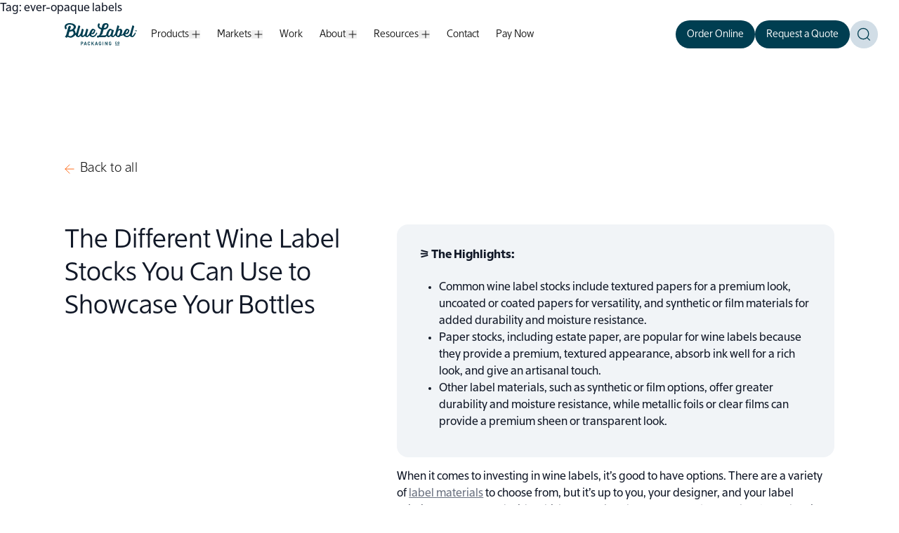

--- FILE ---
content_type: text/html; charset=UTF-8
request_url: https://www.bluelabelpackaging.com/blog/tag/ever-opaque-labels/
body_size: 28865
content:
<!doctype html>
<html lang="en-US">

<head>
  <meta charset="UTF-8">
  <meta name="viewport" content="width=device-width, initial-scale=1">
  <link rel="profile" href="https://gmpg.org/xfn/11">
  <meta name='robots' content='index, follow, max-image-preview:large, max-snippet:-1, max-video-preview:-1' />

	<!-- This site is optimized with the Yoast SEO plugin v26.6 - https://yoast.com/wordpress/plugins/seo/ -->
	<title>ever-opaque labels Archives - Blue Label Packaging</title>
	<link rel="canonical" href="https://www.bluelabelpackaging.com/blog/tag/ever-opaque-labels/" />
	<meta property="og:locale" content="en_US" />
	<meta property="og:type" content="article" />
	<meta property="og:title" content="ever-opaque labels Archives - Blue Label Packaging" />
	<meta property="og:url" content="https://www.bluelabelpackaging.com/blog/tag/ever-opaque-labels/" />
	<meta property="og:site_name" content="Blue Label Packaging" />
	<meta name="twitter:card" content="summary_large_image" />
	<meta name="twitter:site" content="@bluelabelpress" />
	<script type="application/ld+json" class="yoast-schema-graph">{"@context":"https://schema.org","@graph":[{"@type":"CollectionPage","@id":"https://www.bluelabelpackaging.com/blog/tag/ever-opaque-labels/","url":"https://www.bluelabelpackaging.com/blog/tag/ever-opaque-labels/","name":"ever-opaque labels Archives - Blue Label Packaging","isPartOf":{"@id":"https://www.bluelabelpackaging.com/#website"},"primaryImageOfPage":{"@id":"https://www.bluelabelpackaging.com/blog/tag/ever-opaque-labels/#primaryimage"},"image":{"@id":"https://www.bluelabelpackaging.com/blog/tag/ever-opaque-labels/#primaryimage"},"thumbnailUrl":"https://www.bluelabelpackaging.com/wp-content/uploads/2022/09/remo-remo-design-bld-badges-scaled.jpg","breadcrumb":{"@id":"https://www.bluelabelpackaging.com/blog/tag/ever-opaque-labels/#breadcrumb"},"inLanguage":"en-US"},{"@type":"ImageObject","inLanguage":"en-US","@id":"https://www.bluelabelpackaging.com/blog/tag/ever-opaque-labels/#primaryimage","url":"https://www.bluelabelpackaging.com/wp-content/uploads/2022/09/remo-remo-design-bld-badges-scaled.jpg","contentUrl":"https://www.bluelabelpackaging.com/wp-content/uploads/2022/09/remo-remo-design-bld-badges-scaled.jpg","width":2560,"height":1707},{"@type":"BreadcrumbList","@id":"https://www.bluelabelpackaging.com/blog/tag/ever-opaque-labels/#breadcrumb","itemListElement":[{"@type":"ListItem","position":1,"name":"Home","item":"https://www.bluelabelpackaging.com/"},{"@type":"ListItem","position":2,"name":"ever-opaque labels"}]},{"@type":"WebSite","@id":"https://www.bluelabelpackaging.com/#website","url":"https://www.bluelabelpackaging.com/","name":"Blue Label Packaging","description":"Custom Digital Label Printing","publisher":{"@id":"https://www.bluelabelpackaging.com/#organization"},"potentialAction":[{"@type":"SearchAction","target":{"@type":"EntryPoint","urlTemplate":"https://www.bluelabelpackaging.com/?s={search_term_string}"},"query-input":{"@type":"PropertyValueSpecification","valueRequired":true,"valueName":"search_term_string"}}],"inLanguage":"en-US"},{"@type":"Organization","@id":"https://www.bluelabelpackaging.com/#organization","name":"Blue Label Packaging","url":"https://www.bluelabelpackaging.com/","logo":{"@type":"ImageObject","inLanguage":"en-US","@id":"https://www.bluelabelpackaging.com/#/schema/logo/image/","url":"https://www.bluelabelpackaging.com/wp-content/uploads/2022/09/bl-logo.png","contentUrl":"https://www.bluelabelpackaging.com/wp-content/uploads/2022/09/bl-logo.png","width":440,"height":135,"caption":"Blue Label Packaging"},"image":{"@id":"https://www.bluelabelpackaging.com/#/schema/logo/image/"},"sameAs":["https://www.facebook.com/bluelabeldigital","https://x.com/bluelabelpress"]}]}</script>
	<!-- / Yoast SEO plugin. -->


<link rel="alternate" type="application/rss+xml" title="Blue Label Packaging &raquo; Feed" href="https://www.bluelabelpackaging.com/feed/" />
<link rel="alternate" type="application/rss+xml" title="Blue Label Packaging &raquo; Comments Feed" href="https://www.bluelabelpackaging.com/comments/feed/" />
<link rel="alternate" type="application/rss+xml" title="Blue Label Packaging &raquo; ever-opaque labels Tag Feed" href="https://www.bluelabelpackaging.com/blog/tag/ever-opaque-labels/feed/" />
<style id='wp-img-auto-sizes-contain-inline-css'>
img:is([sizes=auto i],[sizes^="auto," i]){contain-intrinsic-size:3000px 1500px}
/*# sourceURL=wp-img-auto-sizes-contain-inline-css */
</style>
<link rel='stylesheet' id='twb-open-sans-css' href='https://fonts.googleapis.com/css?family=Open+Sans%3A300%2C400%2C500%2C600%2C700%2C800&#038;display=swap&#038;ver=6.9' media='all' />
<link rel='stylesheet' id='twbbwg-global-css' href='https://www.bluelabelpackaging.com/wp-content/plugins/photo-gallery/booster/assets/css/global.css?ver=1.0.0' media='all' />
<style id='wp-emoji-styles-inline-css'>

	img.wp-smiley, img.emoji {
		display: inline !important;
		border: none !important;
		box-shadow: none !important;
		height: 1em !important;
		width: 1em !important;
		margin: 0 0.07em !important;
		vertical-align: -0.1em !important;
		background: none !important;
		padding: 0 !important;
	}
/*# sourceURL=wp-emoji-styles-inline-css */
</style>
<style id='wp-block-library-inline-css'>
:root{--wp-block-synced-color:#7a00df;--wp-block-synced-color--rgb:122,0,223;--wp-bound-block-color:var(--wp-block-synced-color);--wp-editor-canvas-background:#ddd;--wp-admin-theme-color:#007cba;--wp-admin-theme-color--rgb:0,124,186;--wp-admin-theme-color-darker-10:#006ba1;--wp-admin-theme-color-darker-10--rgb:0,107,160.5;--wp-admin-theme-color-darker-20:#005a87;--wp-admin-theme-color-darker-20--rgb:0,90,135;--wp-admin-border-width-focus:2px}@media (min-resolution:192dpi){:root{--wp-admin-border-width-focus:1.5px}}.wp-element-button{cursor:pointer}:root .has-very-light-gray-background-color{background-color:#eee}:root .has-very-dark-gray-background-color{background-color:#313131}:root .has-very-light-gray-color{color:#eee}:root .has-very-dark-gray-color{color:#313131}:root .has-vivid-green-cyan-to-vivid-cyan-blue-gradient-background{background:linear-gradient(135deg,#00d084,#0693e3)}:root .has-purple-crush-gradient-background{background:linear-gradient(135deg,#34e2e4,#4721fb 50%,#ab1dfe)}:root .has-hazy-dawn-gradient-background{background:linear-gradient(135deg,#faaca8,#dad0ec)}:root .has-subdued-olive-gradient-background{background:linear-gradient(135deg,#fafae1,#67a671)}:root .has-atomic-cream-gradient-background{background:linear-gradient(135deg,#fdd79a,#004a59)}:root .has-nightshade-gradient-background{background:linear-gradient(135deg,#330968,#31cdcf)}:root .has-midnight-gradient-background{background:linear-gradient(135deg,#020381,#2874fc)}:root{--wp--preset--font-size--normal:16px;--wp--preset--font-size--huge:42px}.has-regular-font-size{font-size:1em}.has-larger-font-size{font-size:2.625em}.has-normal-font-size{font-size:var(--wp--preset--font-size--normal)}.has-huge-font-size{font-size:var(--wp--preset--font-size--huge)}.has-text-align-center{text-align:center}.has-text-align-left{text-align:left}.has-text-align-right{text-align:right}.has-fit-text{white-space:nowrap!important}#end-resizable-editor-section{display:none}.aligncenter{clear:both}.items-justified-left{justify-content:flex-start}.items-justified-center{justify-content:center}.items-justified-right{justify-content:flex-end}.items-justified-space-between{justify-content:space-between}.screen-reader-text{border:0;clip-path:inset(50%);height:1px;margin:-1px;overflow:hidden;padding:0;position:absolute;width:1px;word-wrap:normal!important}.screen-reader-text:focus{background-color:#ddd;clip-path:none;color:#444;display:block;font-size:1em;height:auto;left:5px;line-height:normal;padding:15px 23px 14px;text-decoration:none;top:5px;width:auto;z-index:100000}html :where(.has-border-color){border-style:solid}html :where([style*=border-top-color]){border-top-style:solid}html :where([style*=border-right-color]){border-right-style:solid}html :where([style*=border-bottom-color]){border-bottom-style:solid}html :where([style*=border-left-color]){border-left-style:solid}html :where([style*=border-width]){border-style:solid}html :where([style*=border-top-width]){border-top-style:solid}html :where([style*=border-right-width]){border-right-style:solid}html :where([style*=border-bottom-width]){border-bottom-style:solid}html :where([style*=border-left-width]){border-left-style:solid}html :where(img[class*=wp-image-]){height:auto;max-width:100%}:where(figure){margin:0 0 1em}html :where(.is-position-sticky){--wp-admin--admin-bar--position-offset:var(--wp-admin--admin-bar--height,0px)}@media screen and (max-width:600px){html :where(.is-position-sticky){--wp-admin--admin-bar--position-offset:0px}}

/*# sourceURL=wp-block-library-inline-css */
</style><style id='global-styles-inline-css'>
:root{--wp--preset--aspect-ratio--square: 1;--wp--preset--aspect-ratio--4-3: 4/3;--wp--preset--aspect-ratio--3-4: 3/4;--wp--preset--aspect-ratio--3-2: 3/2;--wp--preset--aspect-ratio--2-3: 2/3;--wp--preset--aspect-ratio--16-9: 16/9;--wp--preset--aspect-ratio--9-16: 9/16;--wp--preset--color--black: #000000;--wp--preset--color--cyan-bluish-gray: #abb8c3;--wp--preset--color--white: #ffffff;--wp--preset--color--pale-pink: #f78da7;--wp--preset--color--vivid-red: #cf2e2e;--wp--preset--color--luminous-vivid-orange: #ff6900;--wp--preset--color--luminous-vivid-amber: #fcb900;--wp--preset--color--light-green-cyan: #7bdcb5;--wp--preset--color--vivid-green-cyan: #00d084;--wp--preset--color--pale-cyan-blue: #8ed1fc;--wp--preset--color--vivid-cyan-blue: #0693e3;--wp--preset--color--vivid-purple: #9b51e0;--wp--preset--gradient--vivid-cyan-blue-to-vivid-purple: linear-gradient(135deg,rgb(6,147,227) 0%,rgb(155,81,224) 100%);--wp--preset--gradient--light-green-cyan-to-vivid-green-cyan: linear-gradient(135deg,rgb(122,220,180) 0%,rgb(0,208,130) 100%);--wp--preset--gradient--luminous-vivid-amber-to-luminous-vivid-orange: linear-gradient(135deg,rgb(252,185,0) 0%,rgb(255,105,0) 100%);--wp--preset--gradient--luminous-vivid-orange-to-vivid-red: linear-gradient(135deg,rgb(255,105,0) 0%,rgb(207,46,46) 100%);--wp--preset--gradient--very-light-gray-to-cyan-bluish-gray: linear-gradient(135deg,rgb(238,238,238) 0%,rgb(169,184,195) 100%);--wp--preset--gradient--cool-to-warm-spectrum: linear-gradient(135deg,rgb(74,234,220) 0%,rgb(151,120,209) 20%,rgb(207,42,186) 40%,rgb(238,44,130) 60%,rgb(251,105,98) 80%,rgb(254,248,76) 100%);--wp--preset--gradient--blush-light-purple: linear-gradient(135deg,rgb(255,206,236) 0%,rgb(152,150,240) 100%);--wp--preset--gradient--blush-bordeaux: linear-gradient(135deg,rgb(254,205,165) 0%,rgb(254,45,45) 50%,rgb(107,0,62) 100%);--wp--preset--gradient--luminous-dusk: linear-gradient(135deg,rgb(255,203,112) 0%,rgb(199,81,192) 50%,rgb(65,88,208) 100%);--wp--preset--gradient--pale-ocean: linear-gradient(135deg,rgb(255,245,203) 0%,rgb(182,227,212) 50%,rgb(51,167,181) 100%);--wp--preset--gradient--electric-grass: linear-gradient(135deg,rgb(202,248,128) 0%,rgb(113,206,126) 100%);--wp--preset--gradient--midnight: linear-gradient(135deg,rgb(2,3,129) 0%,rgb(40,116,252) 100%);--wp--preset--font-size--small: 13px;--wp--preset--font-size--medium: 20px;--wp--preset--font-size--large: 36px;--wp--preset--font-size--x-large: 42px;--wp--preset--spacing--20: 0.44rem;--wp--preset--spacing--30: 0.67rem;--wp--preset--spacing--40: 1rem;--wp--preset--spacing--50: 1.5rem;--wp--preset--spacing--60: 2.25rem;--wp--preset--spacing--70: 3.38rem;--wp--preset--spacing--80: 5.06rem;--wp--preset--shadow--natural: 6px 6px 9px rgba(0, 0, 0, 0.2);--wp--preset--shadow--deep: 12px 12px 50px rgba(0, 0, 0, 0.4);--wp--preset--shadow--sharp: 6px 6px 0px rgba(0, 0, 0, 0.2);--wp--preset--shadow--outlined: 6px 6px 0px -3px rgb(255, 255, 255), 6px 6px rgb(0, 0, 0);--wp--preset--shadow--crisp: 6px 6px 0px rgb(0, 0, 0);}:where(.is-layout-flex){gap: 0.5em;}:where(.is-layout-grid){gap: 0.5em;}body .is-layout-flex{display: flex;}.is-layout-flex{flex-wrap: wrap;align-items: center;}.is-layout-flex > :is(*, div){margin: 0;}body .is-layout-grid{display: grid;}.is-layout-grid > :is(*, div){margin: 0;}:where(.wp-block-columns.is-layout-flex){gap: 2em;}:where(.wp-block-columns.is-layout-grid){gap: 2em;}:where(.wp-block-post-template.is-layout-flex){gap: 1.25em;}:where(.wp-block-post-template.is-layout-grid){gap: 1.25em;}.has-black-color{color: var(--wp--preset--color--black) !important;}.has-cyan-bluish-gray-color{color: var(--wp--preset--color--cyan-bluish-gray) !important;}.has-white-color{color: var(--wp--preset--color--white) !important;}.has-pale-pink-color{color: var(--wp--preset--color--pale-pink) !important;}.has-vivid-red-color{color: var(--wp--preset--color--vivid-red) !important;}.has-luminous-vivid-orange-color{color: var(--wp--preset--color--luminous-vivid-orange) !important;}.has-luminous-vivid-amber-color{color: var(--wp--preset--color--luminous-vivid-amber) !important;}.has-light-green-cyan-color{color: var(--wp--preset--color--light-green-cyan) !important;}.has-vivid-green-cyan-color{color: var(--wp--preset--color--vivid-green-cyan) !important;}.has-pale-cyan-blue-color{color: var(--wp--preset--color--pale-cyan-blue) !important;}.has-vivid-cyan-blue-color{color: var(--wp--preset--color--vivid-cyan-blue) !important;}.has-vivid-purple-color{color: var(--wp--preset--color--vivid-purple) !important;}.has-black-background-color{background-color: var(--wp--preset--color--black) !important;}.has-cyan-bluish-gray-background-color{background-color: var(--wp--preset--color--cyan-bluish-gray) !important;}.has-white-background-color{background-color: var(--wp--preset--color--white) !important;}.has-pale-pink-background-color{background-color: var(--wp--preset--color--pale-pink) !important;}.has-vivid-red-background-color{background-color: var(--wp--preset--color--vivid-red) !important;}.has-luminous-vivid-orange-background-color{background-color: var(--wp--preset--color--luminous-vivid-orange) !important;}.has-luminous-vivid-amber-background-color{background-color: var(--wp--preset--color--luminous-vivid-amber) !important;}.has-light-green-cyan-background-color{background-color: var(--wp--preset--color--light-green-cyan) !important;}.has-vivid-green-cyan-background-color{background-color: var(--wp--preset--color--vivid-green-cyan) !important;}.has-pale-cyan-blue-background-color{background-color: var(--wp--preset--color--pale-cyan-blue) !important;}.has-vivid-cyan-blue-background-color{background-color: var(--wp--preset--color--vivid-cyan-blue) !important;}.has-vivid-purple-background-color{background-color: var(--wp--preset--color--vivid-purple) !important;}.has-black-border-color{border-color: var(--wp--preset--color--black) !important;}.has-cyan-bluish-gray-border-color{border-color: var(--wp--preset--color--cyan-bluish-gray) !important;}.has-white-border-color{border-color: var(--wp--preset--color--white) !important;}.has-pale-pink-border-color{border-color: var(--wp--preset--color--pale-pink) !important;}.has-vivid-red-border-color{border-color: var(--wp--preset--color--vivid-red) !important;}.has-luminous-vivid-orange-border-color{border-color: var(--wp--preset--color--luminous-vivid-orange) !important;}.has-luminous-vivid-amber-border-color{border-color: var(--wp--preset--color--luminous-vivid-amber) !important;}.has-light-green-cyan-border-color{border-color: var(--wp--preset--color--light-green-cyan) !important;}.has-vivid-green-cyan-border-color{border-color: var(--wp--preset--color--vivid-green-cyan) !important;}.has-pale-cyan-blue-border-color{border-color: var(--wp--preset--color--pale-cyan-blue) !important;}.has-vivid-cyan-blue-border-color{border-color: var(--wp--preset--color--vivid-cyan-blue) !important;}.has-vivid-purple-border-color{border-color: var(--wp--preset--color--vivid-purple) !important;}.has-vivid-cyan-blue-to-vivid-purple-gradient-background{background: var(--wp--preset--gradient--vivid-cyan-blue-to-vivid-purple) !important;}.has-light-green-cyan-to-vivid-green-cyan-gradient-background{background: var(--wp--preset--gradient--light-green-cyan-to-vivid-green-cyan) !important;}.has-luminous-vivid-amber-to-luminous-vivid-orange-gradient-background{background: var(--wp--preset--gradient--luminous-vivid-amber-to-luminous-vivid-orange) !important;}.has-luminous-vivid-orange-to-vivid-red-gradient-background{background: var(--wp--preset--gradient--luminous-vivid-orange-to-vivid-red) !important;}.has-very-light-gray-to-cyan-bluish-gray-gradient-background{background: var(--wp--preset--gradient--very-light-gray-to-cyan-bluish-gray) !important;}.has-cool-to-warm-spectrum-gradient-background{background: var(--wp--preset--gradient--cool-to-warm-spectrum) !important;}.has-blush-light-purple-gradient-background{background: var(--wp--preset--gradient--blush-light-purple) !important;}.has-blush-bordeaux-gradient-background{background: var(--wp--preset--gradient--blush-bordeaux) !important;}.has-luminous-dusk-gradient-background{background: var(--wp--preset--gradient--luminous-dusk) !important;}.has-pale-ocean-gradient-background{background: var(--wp--preset--gradient--pale-ocean) !important;}.has-electric-grass-gradient-background{background: var(--wp--preset--gradient--electric-grass) !important;}.has-midnight-gradient-background{background: var(--wp--preset--gradient--midnight) !important;}.has-small-font-size{font-size: var(--wp--preset--font-size--small) !important;}.has-medium-font-size{font-size: var(--wp--preset--font-size--medium) !important;}.has-large-font-size{font-size: var(--wp--preset--font-size--large) !important;}.has-x-large-font-size{font-size: var(--wp--preset--font-size--x-large) !important;}
/*# sourceURL=global-styles-inline-css */
</style>

<style id='classic-theme-styles-inline-css'>
/*! This file is auto-generated */
.wp-block-button__link{color:#fff;background-color:#32373c;border-radius:9999px;box-shadow:none;text-decoration:none;padding:calc(.667em + 2px) calc(1.333em + 2px);font-size:1.125em}.wp-block-file__button{background:#32373c;color:#fff;text-decoration:none}
/*# sourceURL=/wp-includes/css/classic-themes.min.css */
</style>
<link rel='stylesheet' id='bwg_fonts-css' href='https://www.bluelabelpackaging.com/wp-content/plugins/photo-gallery/css/bwg-fonts/fonts.css?ver=0.0.1' media='all' />
<link rel='stylesheet' id='sumoselect-css' href='https://www.bluelabelpackaging.com/wp-content/plugins/photo-gallery/css/sumoselect.min.css?ver=3.4.6' media='all' />
<link rel='stylesheet' id='mCustomScrollbar-css' href='https://www.bluelabelpackaging.com/wp-content/plugins/photo-gallery/css/jquery.mCustomScrollbar.min.css?ver=3.1.5' media='all' />
<link rel='stylesheet' id='bwg_googlefonts-css' href='https://fonts.googleapis.com/css?family=Ubuntu&#038;subset=greek,latin,greek-ext,vietnamese,cyrillic-ext,latin-ext,cyrillic' media='all' />
<link rel='stylesheet' id='bwg_frontend-css' href='https://www.bluelabelpackaging.com/wp-content/plugins/photo-gallery/css/styles.min.css?ver=1.8.35' media='all' />
<link rel='stylesheet' id='default-css' href='https://www.bluelabelpackaging.com/wp-content/themes/fire/dist/styles.css?ver=6.9' media='all' />
<script src="https://www.bluelabelpackaging.com/wp-includes/js/jquery/jquery.min.js?ver=3.7.1" id="jquery-core-js"></script>
<script src="https://www.bluelabelpackaging.com/wp-includes/js/jquery/jquery-migrate.min.js?ver=3.4.1" id="jquery-migrate-js"></script>
<script src="https://www.bluelabelpackaging.com/wp-content/plugins/photo-gallery/booster/assets/js/circle-progress.js?ver=1.2.2" id="twbbwg-circle-js"></script>
<script id="twbbwg-global-js-extra">
var twb = {"nonce":"409b77deea","ajax_url":"https://www.bluelabelpackaging.com/wp-admin/admin-ajax.php","plugin_url":"https://www.bluelabelpackaging.com/wp-content/plugins/photo-gallery/booster","href":"https://www.bluelabelpackaging.com/wp-admin/admin.php?page=twbbwg_photo-gallery"};
var twb = {"nonce":"409b77deea","ajax_url":"https://www.bluelabelpackaging.com/wp-admin/admin-ajax.php","plugin_url":"https://www.bluelabelpackaging.com/wp-content/plugins/photo-gallery/booster","href":"https://www.bluelabelpackaging.com/wp-admin/admin.php?page=twbbwg_photo-gallery"};
//# sourceURL=twbbwg-global-js-extra
</script>
<script src="https://www.bluelabelpackaging.com/wp-content/plugins/photo-gallery/booster/assets/js/global.js?ver=1.0.0" id="twbbwg-global-js"></script>
<script src="https://www.bluelabelpackaging.com/wp-content/plugins/photo-gallery/js/jquery.sumoselect.min.js?ver=3.4.6" id="sumoselect-js"></script>
<script src="https://www.bluelabelpackaging.com/wp-content/plugins/photo-gallery/js/tocca.min.js?ver=2.0.9" id="bwg_mobile-js"></script>
<script src="https://www.bluelabelpackaging.com/wp-content/plugins/photo-gallery/js/jquery.mCustomScrollbar.concat.min.js?ver=3.1.5" id="mCustomScrollbar-js"></script>
<script src="https://www.bluelabelpackaging.com/wp-content/plugins/photo-gallery/js/jquery.fullscreen.min.js?ver=0.6.0" id="jquery-fullscreen-js"></script>
<script id="bwg_frontend-js-extra">
var bwg_objectsL10n = {"bwg_field_required":"field is required.","bwg_mail_validation":"This is not a valid email address.","bwg_search_result":"There are no images matching your search.","bwg_select_tag":"Select Tag","bwg_order_by":"Order By","bwg_search":"Search","bwg_show_ecommerce":"Show Ecommerce","bwg_hide_ecommerce":"Hide Ecommerce","bwg_show_comments":"Show Comments","bwg_hide_comments":"Hide Comments","bwg_restore":"Restore","bwg_maximize":"Maximize","bwg_fullscreen":"Fullscreen","bwg_exit_fullscreen":"Exit Fullscreen","bwg_search_tag":"SEARCH...","bwg_tag_no_match":"No tags found","bwg_all_tags_selected":"All tags selected","bwg_tags_selected":"tags selected","play":"Play","pause":"Pause","is_pro":"","bwg_play":"Play","bwg_pause":"Pause","bwg_hide_info":"Hide info","bwg_show_info":"Show info","bwg_hide_rating":"Hide rating","bwg_show_rating":"Show rating","ok":"Ok","cancel":"Cancel","select_all":"Select all","lazy_load":"0","lazy_loader":"https://www.bluelabelpackaging.com/wp-content/plugins/photo-gallery/images/ajax_loader.png","front_ajax":"0","bwg_tag_see_all":"see all tags","bwg_tag_see_less":"see less tags"};
//# sourceURL=bwg_frontend-js-extra
</script>
<script src="https://www.bluelabelpackaging.com/wp-content/plugins/photo-gallery/js/scripts.min.js?ver=1.8.35" id="bwg_frontend-js"></script>
<script src="https://www.bluelabelpackaging.com/wp-content/themes/fire/dist/scripts.js?ver=1" id="fire-js-js"></script>
<link rel="https://api.w.org/" href="https://www.bluelabelpackaging.com/wp-json/" /><link rel="alternate" title="JSON" type="application/json" href="https://www.bluelabelpackaging.com/wp-json/wp/v2/tags/163" /><link rel="EditURI" type="application/rsd+xml" title="RSD" href="https://www.bluelabelpackaging.com/xmlrpc.php?rsd" />
<!-- Google Tag Manager -->
<script>(function(w,d,s,l,i){w[l]=w[l]||[];w[l].push({'gtm.start':
new Date().getTime(),event:'gtm.js'});var f=d.getElementsByTagName(s)[0],
j=d.createElement(s),dl=l!='dataLayer'?'&l='+l:'';j.async=true;j.src=
'https://www.googletagmanager.com/gtm.js?id='+i+dl;f.parentNode.insertBefore(j,f);
})(window,document,'script','dataLayer','GTM-TXF62XN');</script>
<!-- End Google Tag Manager -->
<!-- Google Tag Manager -->
<script>(function(w,d,s,l,i){w[l]=w[l]||[];w[l].push({'gtm.start':
new Date().getTime(),event:'gtm.js'});var f=d.getElementsByTagName(s)[0],
j=d.createElement(s),dl=l!='dataLayer'?'&l='+l:'';j.async=true;j.src=
'https://www.googletagmanager.com/gtm.js?id='+i+dl;f.parentNode.insertBefore(j,f);
})(window,document,'script','dataLayer','GTM-585R97');</script>
<!-- End Google Tag Manager -->
  <link rel="apple-touch-icon" sizes="180x180" href="/wp-content/themes/fire/theme/assets/media/favicons/apple-touch-icon.png">
  <link rel="icon" type="image/png" sizes="32x32" href="/wp-content/themes/fire/theme/assets/media/favicons/favicon-32x32.png">
  <link rel="icon" type="image/png" sizes="16x16" href="/wp-content/themes/fire/theme/assets/media/favicons/favicon-16x16.png">
  <link rel="mask-icon" href="/wp-content/themes/fire/theme/assets/media/favicons/safari-pinned-tab.svg" color="#003e51">
  <link rel="shortcut icon" href="/wp-content/themes/fire/theme/assets/media/favicons/favicon.ico">
  <meta name="msapplication-TileColor" content="#003e51">
  <meta name="msapplication-config" content="/wp-content/themes/fire/theme/assets/media/favicons/browserconfig.xml">
  <meta name="theme-color" content="#ffffff">
</head>


<body class="archive tag tag-ever-opaque-labels tag-163 wp-theme-fire hfeed no-sidebar">
  <!-- Google Tag Manager (noscript) -->
<noscript><iframe src="https://www.googletagmanager.com/ns.html?id=GTM-TXF62XN"
height="0" width="0" style="display:none;visibility:hidden"></iframe></noscript>
<!-- End Google Tag Manager (noscript) -->
<!-- Google Tag Manager (noscript) -->
<noscript><iframe src="https://www.googletagmanager.com/ns.html?id=GTM-585R97"
height="0" width="0" style="display:none;visibility:hidden"></iframe></noscript>
<!-- End Google Tag Manager (noscript) -->
  <div id="page" class="site">
    <a class="sr-only skip-link focus:not-sr-only" href="#primary">Skip to content</a>
    <header class="fixed top-[-1px] md:top-0 left-0 w-full h-full pointer-events-none site-header z-[1000] transition duration-500" x-data="header()" x-cloak @mouseenter="getNavModeOnInit()" @mouseleave="isScrolled && navModeOnInit ? $store.navDark = false : $store.navDark = navModeOnInit; navIsHovered = false; hideSubMenus(`primary-menu`)" @scroll.window="revealHeader()" x-trap.noscroll="menuOpen">
      <div class="transition duration-500 z-[1002] relative pointer-events-auto w-full" :class="{'bg-white': menuOpen || navIsHovered || isScrolled || $store.navBGWhite}">
        <div class="container relative site-header__inner">
          <div class="py-[11px] md:py-[22px] flex justify-between nav:justify-start items-center navLg:gap-4 transition-colors">
            <a class="block w-[111px] h-[auto] xl:w-[220px] xl:h-[67px] nav:pr-2 relative z-[3]" href="https://www.bluelabelpackaging.com/" rel="home" :class="$store.navDark && !menuOpen ? 'text-white' : 'text-primary-900'">
              <svg fill="none" xmlns="http://www.w3.org/2000/svg" viewBox="0 0 220 68"><path d="M156.636 57.479c.693 0 1.085.41 1.19 1.257l1.412-.326c-.198-1.408-1.254-2.377-2.602-2.377-1.719 0-2.706 1.348-2.706 3.697 0 3.228 1.476 3.909 2.706 3.909 1.348 0 2.404-.973 2.602-2.377l-1.412-.323c-.105.843-.497 1.259-1.19 1.259-.902 0-1.205-.623-1.205-2.464 0-1.649.328-2.255 1.205-2.255ZM166.549 59.718c0-2.346-.986-3.69-2.702-3.69-1.715 0-2.699 1.338-2.699 3.69 0 2.564.935 3.92 2.699 3.92 1.765 0 2.702-1.356 2.702-3.92Zm-3.908 0c0-1.612.341-2.24 1.206-2.24.866 0 1.205.628 1.205 2.24 0 1.844-.295 2.466-1.205 2.466-.909 0-1.204-.622-1.204-2.466h-.002ZM166.653 65.536h-12.981v1.328h12.981v-1.328ZM214.106 24.999h.715V21.96h1.087v-.692h-2.888v.692h1.086V25ZM219.168 21.268l-.954 2.793-.942-2.793h-.838V25h.714v-2.426l.827 2.426h.473l.837-2.436V25h.714v-3.732h-.831Z" fill="currentColor" /><path d="M215.352 28.896c-.769-.35-1.271-.134-1.832.814-.616 1.05-1.137 2.155-1.834 3.143a84.478 84.478 0 0 1-3.806 5.051c-.555.688-1.319 1.132-2.302.595-1.158-.627-1.425-1.058-1.023-2.565a1477.235 1477.235 0 0 1 4.708-17.652c.677-2.483 1.453-4.925 2.16-7.398.389-1.38.263-1.762-.922-2.564A16.435 16.435 0 0 0 208.154 7c-1.411-.638-1.919-.418-2.35 1.084a2724.128 2724.128 0 0 0-5.202 18.126c-.462 1.596-.664 3.325-1.413 4.766-.837 1.635-2.046 3.102-3.297 4.458-1.655 1.803-3.706 3.036-6.231 3.172-3.665.207-5.906-2.675-4.555-5.892.837.164 1.688.298 2.529.513 2.682.672 4.697-.194 6.169-2.552 1.497-2.39 2.623-4.914 3.204-7.686.235-1.152-.072-2.122-.902-2.936-1.476-1.449-3.272-2.336-5.259-2.869-1.444-.395-2.795-.175-4.013.7-.581.391-1.124.835-1.625 1.326-2.823 2.916-4.577 6.449-5.942 10.227-.782 2.174-2.233 3.844-4.22 4.995a4.103 4.103 0 0 1-2.658.55l.443-.733a37.572 37.572 0 0 0 2.658-9.856c.59-4.576-3.662-8.418-8.036-7.034-1.464.46-2.792 1.38-4.103 2.036.009-.042.07-.278.148-.514.822-2.823 1.624-5.646 2.469-8.447.242-.802.093-1.408-.591-1.832-.923-.587-1.844-1.188-2.828-1.649-1.29-.606-1.873-.318-2.25 1.05-1.624 5.716-3.223 11.456-4.822 17.192-.728 2.639-.921 5.468-2.702 7.747-1.319 1.677-2.569 3.417-3.92 5.065-.43.526-1.065 1.01-1.853.57-.789-.44-1.105-1.164-.951-2.08.193-1.144.295-2.309.602-3.417.851-3.13 1.802-6.233 2.671-9.351.647-2.3.38-2.874-1.962-3.204-1.624-.227-2.848-.956-4.18-1.815-4.282-2.74-6.991-2.256-9.826 1.062-3.488 4.08-5.515 8.846-6.571 14.103a7.91 7.91 0 0 0-.137 1.188c-1.267 1.384-2.917 1.975-5.252 1.991h-.137a3.372 3.372 0 0 0-.43.017c-2.702.016-6.334.138-11.395.138 1.241-.786 2.269-1.406 3.248-2.1 1.253-.892 2.176-2.081 2.588-3.63.295-1.017 2.865-10.82 3.141-11.87.719-.048 1.456-.139 2.192-.171 5.813-.232 9.171-3.269 10.535-5.325.373-.541.707-1.108 1-1.697.348-.66.648-1.344.896-2.047.443-1.128 1.23-4.74 0-6.714-1.55-2.438-3.606-3.302-6.133-3.566-4.365-.447-10.699.774-12.176 6.237-.307 1.156-1.241 4.606-2.241 8.35-2.605-.594-5.02-2.255-6.38-4.124a3.024 3.024 0 0 1-.396-2.931c.505-1.338.829-2.02 1.347-3.351.356-.863 0-1.897-.644-2.5-1.747-1.665-3.081-1.527-4.292.033-.983 1.266-5.692 11.823 7.1 16.745a18.71 18.71 0 0 0 2.056.618c-2.633 10.137-3.886 14.403-5.942 17.01-.443.57-.951.819-1.611 1.002-1.609.48-3.22 1.05-4.801 1.62-.781.296-1.088.944-.739 1.685.444 1.04.907 2.08 1.55 3.01.645.928.78.984 1.773.507.992-.477 1.044-.54 2.055-.99.676-.296 1.457-.524 2.16-.524h17.035c1.011 0 1.965-.297 5.032-4.042.109.148.239.297.36.445l-.009.01a.022.022 0 0 0 .009.008.028.028 0 0 0 .012.003v-.009c.869 1.071 2.018 2.363 2.922 2.88 1.686.968 3.446.947 5.104-.149 1.181-.793 2.287-1.69 3.411-2.526 1.218 1.584 3.018 2.276 4.851 2.936 2.435.863 4.628.484 6.462-1.337 1.051-1.04 1.953-2.244 2.916-3.38.147-.174.295-.358.481-.574 1.4 2.438 3.467 3.933 5.927 4.934 2.578 1.05 5.138 1.287 7.481-.594.829-.668 1.545-1.47 2.342-2.182l.207-.363c2.99.114 5.74-.585 8.087-2.564 1.934 3.904 5.352 5.533 9.285 6.314 4.235.835 7.48-1.14 10.357-3.986 1.157 1.845 3.038 3.03 5.733 3.832 2.322.711 4.329.22 6.08-1.401 2.918-2.72 4.831-6.14 6.51-9.689.461-.995.093-1.676-.963-2.156Zm-26.256-6.16a9.67 9.67 0 0 1 .942-.969c.623-.573 1.329-.727 2.08-.276.752.452.817 1.123.591 1.905-.739 2.557-1.974 4.754-4.378 6.057-.83.454-1.825.62-2.735.917a18.625 18.625 0 0 1 3.5-7.638v.004ZM121.151 9.164c1.181-4.755 4.94-4.829 6.061-4.585 3.248.725.49 7.919-2.532 9.152-1.655.664-3.42.957-5.045 1.1.444-1.764 1.072-3.912 1.516-5.667ZM142.8 23.13c-.687 4.18-1.412 8.374-3.839 11.968-.644.956-1.598 1.73-2.496 2.484-.688.573-1.517 1.05-2.459.472-.942-.578-1.146-1.474-1.053-2.512.616-4.606 2.116-8.872 4.843-12.648 1.292-1.798 2.678-2.02 4.392-.832.313.218.66.752.612 1.074v-.006Zm26.298.417c-.148 1.813-.547 3.617-.944 5.4-.234 1.058-.646 2.08-1.044 3.12-.093.224-2.151 7.21-5.724 6.389-1.218-.27-1.76-1.515-1.707-3.082.028-.62.04-1.266.194-1.853.708-2.674 1.352-5.348 2.234-7.95.651-1.918 2.155-3.205 3.986-4.038 1.468-.66 3.147.398 3.005 2.014Z" fill="currentColor" /><path d="M88.98 41.883c5.142-2.033 8.048-6.282 10.115-11.22.133-.318-.049-.917-.296-1.2-.96-1.142-1.901-.99-2.606.357-1.225 2.365-2.657 4.572-4.692 6.31-1.862 1.584-3.945 2.823-6.461 2.377-3.002-.54-4.913-2.564-3.467-5.809.828.168 1.674.297 2.51.51 2.675.688 4.65-.23 6.105-2.574 1.456-2.344 2.537-4.817 3.128-7.515.276-1.254-.033-2.28-.935-3.146-1.448-1.397-3.176-2.256-5.085-2.79-1.456-.406-2.816-.19-4.046.7-.574.397-1.111.845-1.606 1.338-2.293 2.341-3.855 5.163-5.106 8.171-.47 1.116-.695 2.35-1.281 3.384-1.049 1.855-2.215 3.643-3.448 5.394a11.32 11.32 0 0 1-2.088 2.162c-.842.69-1.902.297-2.232-.767a2.382 2.382 0 0 1-.058-1.156c.656-2.882 1.29-5.776 2.027-8.633.579-2.211 1.283-4.377 1.92-6.56.434-1.465.325-1.856-.935-2.695-.745-.49-1.53-.916-2.346-1.273-1.351-.583-1.905-.278-2.31 1.188-.95 3.418-1.878 6.844-2.82 10.264-.53 1.931-.978 3.88-2.326 5.454-1.221 1.446-2.39 2.92-4.135 3.746-1.315.631-2.483-.225-2.39-1.706a3.61 3.61 0 0 1 .088-.582c.498-2.198.956-4.406 1.51-6.587.715-2.837 1.504-5.646 2.29-8.468.197-.71-.017-1.259-.572-1.626-.926-.606-1.868-1.217-2.872-1.673-1.29-.594-1.902-.252-2.297 1.125-.68 2.377-1.34 4.77-2.011 7.157-.705 2.506-1.053 5.145-2.683 7.302-1.27 1.682-2.48 3.404-3.795 5.037-.553.679-1.315 1.114-2.29.58-1.137-.622-1.407-1.04-1.011-2.564 1.53-5.877 3.09-11.754 4.68-17.631.672-2.496 1.449-4.971 2.146-7.458.356-1.266.246-1.657-.802-2.378a16.077 16.077 0 0 0-2.451-1.411c-1.397-.652-1.902-.42-2.339 1.078-1.465 5.028-2.962 10.043-4.313 15.096a188.68 188.68 0 0 0-1.213 4.742c-.895 1.21-1.781 2.43-2.716 3.599.284-5.529-3.785-10.252-4.385-10.955 1.672-1.51 3.294-3.268 4.41-5.455 1.29-2.526 1.126-5.403-.34-7.95C28.996-.09 15.082-.979 9.314.76-3.817 4.721.488 15.937 1.415 17.268c1.125 1.624 2.448 1.832 4.282.249.667-.574 1.067-1.603.767-2.495-.465-1.36-.751-2.056-1.18-3.432a3.025 3.025 0 0 1 .534-2.936c4.711-5.907 12.026-4.62 16.44-3.13 3.909 1.337 5.759 4.087 5.316 7.058-.182 1.291-2.392 7.06-11.704 8.416.52-1.823.963-3.587 1.553-5.288a28.355 28.355 0 0 1 1.748-3.835c.443-.835.364-1.441-.416-1.906-1.181-.7-2.363-1.367-3.544-2.031-.676-.374-1.23-.2-1.704.407-1.266 1.608-2.327 3.33-2.86 5.349-.164.62-.323 1.236-.49 1.852-.481 1.804-.967 3.596-1.423 5.403-.074.28-.148.558-.216.84-.023.1-.053.2-.088.296l-.935 3.521-.012.042v.048l-.016.058-.041.148-.008.045-.048.148c-.017.069-.042.149-.061.244l-.041.149a.755.755 0 0 0-.04.159l-.056.169-.166.618-.066.273c-.089.317-.182.684-.295 1.1l-.068.255-.212.798-.036.16c-.093.334-.19.699-.296 1.087l-.23.866c-.049.18-.093.346-.148.538-.765 2.922-1.772 5.61-4.08 7.625-.591.51-.535 1.09.027 1.497a41.335 41.335 0 0 0 3.342 2.183c.738.432 1.513.29 2.155-.285.739-.672 1.458-1.355 2.178-2.024 1.226.502 2.44 1.067 3.691 1.486 2.921.977 5.883 1.6 8.908.46 4.013-1.506 8.02-3.607 10.135-7.16a5.957 5.957 0 0 0 2.392-1.019l-.295 1.23c-.324 1.575.16 2.813 1.513 3.648a25.975 25.975 0 0 0 3.256 1.682c2.816 1.208 5.272.594 7.356-1.634.57-.607 1.116-1.23 1.67-1.841.085.07.147.093.166.135 1.124 1.807 2.806 2.823 4.71 3.61 2.172.884 3.87-.231 5.623-1.237a.97.97 0 0 0 .133-.085c1.069-.704 2.132-1.397 3.192-2.089.967 1.6 2.715 2.798 4.908 3.481 1.635.508 3.167.318 4.523-.683a19.231 19.231 0 0 0 2.51-2.346c.627-.651 1.132-1.425 1.704-2.158 1.265 1.783 2.176 2.663 3.997 3.62 3.041 1.609 6.257 2.61 9.612 1.276Zm-3.475-19.154a7.25 7.25 0 0 1 .935-.973c.618-.576 1.306-.726 2.067-.281.76.444.809 1.114.59 1.904-.738 2.553-1.957 4.755-4.34 6.05-.823.446-1.805.618-2.716.925a18.79 18.79 0 0 1 3.464-7.625ZM6.94 27.759a.15.15 0 0 0 0-.035h.009l-.01.035Zm13.355 10.984c-2.485 1.25-4.682.97-6.968-.257-1.81-.964-1.822-.931-1.284-2.904.785-2.903 1.574-5.81 2.327-8.724.128-.506.319-.705.832-.806 2.51-.502 5.03-1.05 7.538-1.597 1.149-.251 1.986.24 2.681 1.095 1.065 1.315 5.706 7.719-5.12 13.193h-.006ZM53.327 56.257H49.61v10.508h1.837v-3.982h1.881a3.193 3.193 0 0 0 1.858-.57c.167-.11.32-.24.457-.387a3.211 3.211 0 0 0 .926-2.304 3.316 3.316 0 0 0-.96-2.296 3.276 3.276 0 0 0-2.28-.969Zm.014 4.738h-1.895v-2.95h1.895c.783 0 1.374.634 1.374 1.477 0 .842-.602 1.473-1.375 1.473ZM73.937 57.812c1.157 0 1.825.73 1.986 2.17l1.72-.285c-.163-2.133-1.707-3.668-3.706-3.668-2.448 0-3.851 1.931-3.851 5.313 0 3.696 1.329 5.646 3.85 5.646 2 0 3.544-1.54 3.707-3.669l-1.72-.288c-.161 1.441-.829 2.17-1.986 2.17-1.477 0-2.002-1.01-2.002-3.864 0-2.503.578-3.525 2.002-3.525ZM89.03 56.256h-2.057l-3.5 4.702v-4.702h-1.848V66.76h1.849v-3.127l.96-1.306 2.92 4.433h2.237l-3.98-5.944 3.419-4.56ZM107.674 63.08h1.904v.103c-.016 1.29-.738 2.03-1.986 2.03-1.476 0-2.002-1.013-2.002-3.862 0-2.508.579-3.53 2.002-3.53 1.052 0 1.679.573 1.92 1.759l1.719-.318c-.372-1.905-1.858-3.229-3.641-3.229-2.451 0-3.856 1.932-3.856 5.318 0 3.696 1.329 5.654 3.856 5.654 2.262 0 3.838-1.616 3.838-3.928V61.37h-3.754v1.71ZM117.505 56.256h-1.849v10.503h1.849V56.256ZM128.29 63.417l-3.932-7.161h-1.741V66.76h1.853v-7.157l3.978 7.157h1.707V56.256h-1.865v7.161ZM138.285 63.08h1.888v.103c-.016 1.29-.738 2.03-1.986 2.03-1.476 0-1.986-1.013-1.986-3.862 0-2.54.558-3.53 1.986-3.53 1.068 0 1.695.573 1.92 1.759l1.718-.318c-.376-1.91-1.853-3.233-3.642-3.233-2.44 0-3.839 1.931-3.839 5.317 0 3.697 1.329 5.655 3.839 5.655 2.262 0 3.839-1.616 3.839-3.928V61.37h-3.737v1.71ZM62.195 56.257 58.57 66.76h1.902l.623-1.865h3.779l.623 1.865h1.98l-3.609-10.503h-1.673Zm-.517 6.945 1.315-4.226 1.328 4.226h-2.643ZM95.844 56.257 92.219 66.76h1.9l.623-1.865h3.78l.623 1.865h1.974l-3.608-10.503h-1.667Zm-.519 6.945 1.316-4.226 1.329 4.226h-2.645Z" fill="currentColor" /></svg>              <span class="sr-only">Blue Label Packaging</span>
            </a>

            <nav id="site-navigation" class="items-center hidden main-navigation nav:flex" :class="{'main-navigation-dark': $store.navDark && !menuOpen}" @mouseenter="getNavModeOnInit(); $store.navDark = false; navIsHovered = true;" x-ref="primaryMenu">
              <div class="menu-primary-container"><ul id="primary-menu" class="list-none flex items-center"><li id="menu-item-2165" class="menu-item menu-item-type-custom menu-item-object-custom menu-item-has-children menu-item-2165 px-2 nav:px-3 xxl:px-5"><div @focus="toggleFocus($event, `primary-menu`);" class="flex items-center justify-between mt-3 pointer-events-auto md:mt-0 primary-nav-dropdown group z-[2] relative" tabindex="0">
          <a href="#" class="block text-black no-underline nav-text  text-[14px] xl:text-[16px] group-hover:text-secondary group-focus:text-secondary  z-[1]">Products</a> 
          <button type="button" class="pl-1">
            <span class="block w-3 h-3 text-black transition-colors duration-200 group-hover:text-secondary group-focus-visible:text-secondary">               
              <svg fill="none" xmlns="http://www.w3.org/2000/svg" viewBox="0 0 12 12"><path d="M6 1v10M1 6h10" stroke="currentColor" stroke-linecap="round" stroke-linejoin="round"/></svg>            
            </span>             
            <span class="sr-only">Open Submenu</span>
          </button>
        </div>
<div class='sub-menu-outer' @click='closeMenu()'><div class='sub-menu-outer-bg'></div><div class='sub-menu-wrap'><div class='sub-menu-bg'></div><div class='container'><div class='relative grid grid-cols-12 gap-x-10'><ul class='col-span-8 col-start-2 border-r border-blue-100 sub-menu'>
	<li id="menu-item-555" class="menu-item menu-item-type-post_type menu-item-object-products menu-item-has-children menu-item-555 px-2 nav:px-3 xxl:px-5 !px-0 flex justify-start"><div class="flex items-center justify-start py-3 group z-[1]" @focus="toggleFocus($event);" tabindex="0">
          <a href="https://www.bluelabelpackaging.com/products/labels" class="block font-medium text-black no-underline text-[20px] leading-[26px] group-hover:text-secondary group-focus:text-secondary">Custom Labels</a> 
          <button type="button" class="pl-4"> 
            <span class="block w-[9px] h-4 text-black">               
              <svg viewBox="0 0 9 16" fill="none" xmlns="http://www.w3.org/2000/svg">
              <path d="M1 1L8 8L1 15" stroke="#FF5C00" stroke-linecap="round" stroke-linejoin="round"/>
              </svg>
            </span>             
            <span class="sr-only">Open Submenu</span>
          </button>
        </div><ul class="sub-menu-item-sub-menu">		<li id="menu-item-2158" class="menu-item menu-item-type-custom menu-item-object-custom menu-item-2158 px-2 nav:px-3 xxl:px-5 !px-0 w-full"><a href="/products/labels#printing" class="hover:text-secondary focus-visible:text-secondary font-[375] no-underline py-2 block z-[1]">Printing</a></li>
		<li id="menu-item-2194" class="menu-item menu-item-type-custom menu-item-object-custom menu-item-2194 px-2 nav:px-3 xxl:px-5 !px-0 w-full"><a href="/products/labels#standard-finishing" class="hover:text-secondary focus-visible:text-secondary font-[375] no-underline py-2 block z-[1]">Standard Finishing</a></li>
		<li id="menu-item-2195" class="menu-item menu-item-type-custom menu-item-object-custom menu-item-2195 px-2 nav:px-3 xxl:px-5 !px-0 w-full"><a href="/products/labels#advanced-finishing" class="hover:text-secondary focus-visible:text-secondary font-[375] no-underline py-2 block z-[1]">Advanced Finishing</a></li>
</ul></li>
	<li id="menu-item-3365" class="menu-item menu-item-type-custom menu-item-object-custom menu-item-has-children menu-item-3365 px-2 nav:px-3 xxl:px-5 !px-0 flex justify-start"><div class="flex items-center justify-start py-3 group z-[1]" @focus="toggleFocus($event);" tabindex="0">
          <a href="https://www.bluelabelpackaging.com/products/digitally-printed-cans/" class="block font-medium text-black no-underline text-[20px] leading-[26px] group-hover:text-secondary group-focus:text-secondary">Printed Cans</a> 
          <button type="button" class="pl-4"> 
            <span class="block w-[9px] h-4 text-black">               
              <svg viewBox="0 0 9 16" fill="none" xmlns="http://www.w3.org/2000/svg">
              <path d="M1 1L8 8L1 15" stroke="#FF5C00" stroke-linecap="round" stroke-linejoin="round"/>
              </svg>
            </span>             
            <span class="sr-only">Open Submenu</span>
          </button>
        </div><ul class="sub-menu-item-sub-menu">		<li id="menu-item-3366" class="menu-item menu-item-type-custom menu-item-object-custom menu-item-3366 px-2 nav:px-3 xxl:px-5 !px-0 w-full"><a href="https://www.bluelabelpackaging.com/products/digitally-printed-cans#benefits" class="hover:text-secondary focus-visible:text-secondary font-[375] no-underline py-2 block z-[1]">Benefits</a></li>
		<li id="menu-item-3367" class="menu-item menu-item-type-custom menu-item-object-custom menu-item-3367 px-2 nav:px-3 xxl:px-5 !px-0 w-full"><a href="https://www.bluelabelpackaging.com/products/digitally-printed-cans#standard-finishing" class="hover:text-secondary focus-visible:text-secondary font-[375] no-underline py-2 block z-[1]">Standard Finishing</a></li>
</ul></li>
	<li id="menu-item-556" class="menu-item menu-item-type-post_type menu-item-object-products menu-item-has-children menu-item-556 px-2 nav:px-3 xxl:px-5 !px-0 flex justify-start"><div class="flex items-center justify-start py-3 group z-[1]" @focus="toggleFocus($event);" tabindex="0">
          <a href="https://www.bluelabelpackaging.com/products/shrink-sleeves" class="block font-medium text-black no-underline text-[20px] leading-[26px] group-hover:text-secondary group-focus:text-secondary">Shrink Sleeves</a> 
          <button type="button" class="pl-4"> 
            <span class="block w-[9px] h-4 text-black">               
              <svg viewBox="0 0 9 16" fill="none" xmlns="http://www.w3.org/2000/svg">
              <path d="M1 1L8 8L1 15" stroke="#FF5C00" stroke-linecap="round" stroke-linejoin="round"/>
              </svg>
            </span>             
            <span class="sr-only">Open Submenu</span>
          </button>
        </div><ul class="sub-menu-item-sub-menu">		<li id="menu-item-2192" class="menu-item menu-item-type-custom menu-item-object-custom menu-item-2192 px-2 nav:px-3 xxl:px-5 !px-0 w-full"><a href="/products/shrink-sleeves#printing" class="hover:text-secondary focus-visible:text-secondary font-[375] no-underline py-2 block z-[1]">Printing</a></li>
		<li id="menu-item-2196" class="menu-item menu-item-type-custom menu-item-object-custom menu-item-2196 px-2 nav:px-3 xxl:px-5 !px-0 w-full"><a href="/products/shrink-sleeves#standard-finishing" class="hover:text-secondary focus-visible:text-secondary font-[375] no-underline py-2 block z-[1]">Standard Finishing</a></li>
		<li id="menu-item-2197" class="menu-item menu-item-type-custom menu-item-object-custom menu-item-2197 px-2 nav:px-3 xxl:px-5 !px-0 w-full"><a href="/products/shrink-sleeves#advanced-finishing" class="hover:text-secondary focus-visible:text-secondary font-[375] no-underline py-2 block z-[1]">Benefits of Shrink Sleeves</a></li>
</ul></li>
	<li id="menu-item-554" class="menu-item menu-item-type-post_type menu-item-object-products menu-item-has-children menu-item-554 px-2 nav:px-3 xxl:px-5 !px-0 flex justify-start"><div class="flex items-center justify-start py-3 group z-[1]" @focus="toggleFocus($event);" tabindex="0">
          <a href="https://www.bluelabelpackaging.com/products/hang-tags" class="block font-medium text-black no-underline text-[20px] leading-[26px] group-hover:text-secondary group-focus:text-secondary">Hang Tags</a> 
          <button type="button" class="pl-4"> 
            <span class="block w-[9px] h-4 text-black">               
              <svg viewBox="0 0 9 16" fill="none" xmlns="http://www.w3.org/2000/svg">
              <path d="M1 1L8 8L1 15" stroke="#FF5C00" stroke-linecap="round" stroke-linejoin="round"/>
              </svg>
            </span>             
            <span class="sr-only">Open Submenu</span>
          </button>
        </div><ul class="sub-menu-item-sub-menu">		<li id="menu-item-2193" class="menu-item menu-item-type-custom menu-item-object-custom menu-item-2193 px-2 nav:px-3 xxl:px-5 !px-0 w-full"><a href="/products/hang-tags#printing" class="hover:text-secondary focus-visible:text-secondary font-[375] no-underline py-2 block z-[1]">Printing</a></li>
		<li id="menu-item-2198" class="menu-item menu-item-type-custom menu-item-object-custom menu-item-2198 px-2 nav:px-3 xxl:px-5 !px-0 w-full"><a href="/products/hang-tags#standard-finishing" class="hover:text-secondary focus-visible:text-secondary font-[375] no-underline py-2 block z-[1]">Standard Finishing</a></li>
		<li id="menu-item-2199" class="menu-item menu-item-type-custom menu-item-object-custom menu-item-2199 px-2 nav:px-3 xxl:px-5 !px-0 w-full"><a href="/products/hang-tags#advanced-finishing" class="hover:text-secondary focus-visible:text-secondary font-[375] no-underline py-2 block z-[1]">Market Applications</a></li>
</ul></li>
</ul><div class='col-span-3 z-[1] sub-menu'>
                  <small class='eyebrow-nav mb-[14px] md:mb-5'>Resources</small><ul class="flex flex-col gap-3"><li><a href="https://www.bluelabelpackaging.com/label-artwork-templates/" target="" aria-current="" class="text-black no-underline nav-text focus:text-secondary hover:text-secondary z-[1]">Label Artwork Templates</a></li><li><a href="https://www.bluelabelpackaging.com/wp-content/uploads/2022/09/ARTWORK-FILE-STANDARDS-UPDATE-SEPT-2023.pdf" target="_blank" aria-current="" class="text-black no-underline nav-text focus:text-secondary hover:text-secondary z-[1]">Artwork File Standards</a></li><li><a href="https://www.bluelabelpackaging.com/wp-content/uploads/2022/12/MANAGING-FILE-SIZE.pdf" target="_blank" aria-current="" class="text-black no-underline nav-text focus:text-secondary hover:text-secondary z-[1]">Managing File Size</a></li><li><a href="https://www.bluelabelpackaging.com/wp-content/uploads/2023/06/EMBELLISHMENT-ENCYCLOPEDIA.pdf" target="_blank" aria-current="" class="text-black no-underline nav-text focus:text-secondary hover:text-secondary z-[1]">Embellishment Encyclopedia</a></li><li><a href="https://www.bluelabelpackaging.com/blog/die-cut-mean/" target="" aria-current="" class="text-black no-underline nav-text focus:text-secondary hover:text-secondary z-[1]">What Does Die Cut Mean?</a></li></ul></div></div></div></div></div>
</li>
<li id="menu-item-2166" class="menu-item menu-item-type-custom menu-item-object-custom menu-item-has-children menu-item-2166 px-2 nav:px-3 xxl:px-5"><div @focus="toggleFocus($event, `primary-menu`);" class="flex items-center justify-between mt-3 pointer-events-auto md:mt-0 primary-nav-dropdown group z-[2] relative" tabindex="0">
          <a href="" class="block text-black no-underline nav-text  text-[14px] xl:text-[16px] group-hover:text-secondary group-focus:text-secondary  z-[1]">Markets</a> 
          <button type="button" class="pl-1">
            <span class="block w-3 h-3 text-black transition-colors duration-200 group-hover:text-secondary group-focus-visible:text-secondary">               
              <svg fill="none" xmlns="http://www.w3.org/2000/svg" viewBox="0 0 12 12"><path d="M6 1v10M1 6h10" stroke="currentColor" stroke-linecap="round" stroke-linejoin="round"/></svg>            
            </span>             
            <span class="sr-only">Open Submenu</span>
          </button>
        </div>
<div class='sub-menu-outer' @click='closeMenu()'><div class='sub-menu-outer-bg'></div><div class='sub-menu-wrap'><div class='sub-menu-bg'></div><div class='container'><div class='relative grid grid-cols-12 gap-x-10'><ul class='col-span-8 col-start-2 border-r border-blue-100 sub-menu'>
	<li id="menu-item-391" class="menu-item menu-item-type-post_type menu-item-object-page menu-item-has-children menu-item-391 px-2 nav:px-3 xxl:px-5 !px-0 flex justify-start"><div class="flex items-center justify-start py-3 group z-[1]" @focus="toggleFocus($event);" tabindex="0">
          <a href="https://www.bluelabelpackaging.com/products/craft-beer" class="block font-medium text-black no-underline text-[20px] leading-[26px] group-hover:text-secondary group-focus:text-secondary">Craft Beer</a> 
          <button type="button" class="pl-4"> 
            <span class="block w-[9px] h-4 text-black">               
              <svg viewBox="0 0 9 16" fill="none" xmlns="http://www.w3.org/2000/svg">
              <path d="M1 1L8 8L1 15" stroke="#FF5C00" stroke-linecap="round" stroke-linejoin="round"/>
              </svg>
            </span>             
            <span class="sr-only">Open Submenu</span>
          </button>
        </div><ul class="sub-menu-item-sub-menu">		<li id="menu-item-2226" class="menu-item menu-item-type-custom menu-item-object-custom menu-item-2226 px-2 nav:px-3 xxl:px-5 !px-0 w-full"><a href="/products/custom-beer-can-labels/" class="hover:text-secondary focus-visible:text-secondary font-[375] no-underline py-2 block z-[1]">Beer Can Labels</a></li>
		<li id="menu-item-2227" class="menu-item menu-item-type-custom menu-item-object-custom menu-item-2227 px-2 nav:px-3 xxl:px-5 !px-0 w-full"><a href="/products/beer-bottle-labels/" class="hover:text-secondary focus-visible:text-secondary font-[375] no-underline py-2 block z-[1]">Beer Bottle Labels</a></li>
		<li id="menu-item-2228" class="menu-item menu-item-type-custom menu-item-object-custom menu-item-2228 px-2 nav:px-3 xxl:px-5 !px-0 w-full"><a href="/products/crowler-labels/" class="hover:text-secondary focus-visible:text-secondary font-[375] no-underline py-2 block z-[1]">Crowler Labels</a></li>
		<li id="menu-item-3464" class="menu-item menu-item-type-custom menu-item-object-custom menu-item-3464 px-2 nav:px-3 xxl:px-5 !px-0 w-full"><a href="/products/growler-labels/" class="hover:text-secondary focus-visible:text-secondary font-[375] no-underline py-2 block z-[1]">Growler Labels</a></li>
		<li id="menu-item-3465" class="menu-item menu-item-type-custom menu-item-object-custom menu-item-3465 px-2 nav:px-3 xxl:px-5 !px-0 w-full"><a href="/products/beer-keg-collars/" class="hover:text-secondary focus-visible:text-secondary font-[375] no-underline py-2 block z-[1]">Keg Collars</a></li>
		<li id="menu-item-3466" class="menu-item menu-item-type-custom menu-item-object-custom menu-item-3466 px-2 nav:px-3 xxl:px-5 !px-0 w-full"><a href="/products/keg-labels/" class="hover:text-secondary focus-visible:text-secondary font-[375] no-underline py-2 block z-[1]">Keg Wraps</a></li>
</ul></li>
	<li id="menu-item-3916" class="menu-item menu-item-type-custom menu-item-object-custom menu-item-has-children menu-item-3916 px-2 nav:px-3 xxl:px-5 !px-0 flex justify-start"><div class="flex items-center justify-start py-3 group z-[1]" @focus="toggleFocus($event);" tabindex="0">
          <a href="/products/wine-label-printing/" class="block font-medium text-black no-underline text-[20px] leading-[26px] group-hover:text-secondary group-focus:text-secondary">Wine</a> 
          <button type="button" class="pl-4"> 
            <span class="block w-[9px] h-4 text-black">               
              <svg viewBox="0 0 9 16" fill="none" xmlns="http://www.w3.org/2000/svg">
              <path d="M1 1L8 8L1 15" stroke="#FF5C00" stroke-linecap="round" stroke-linejoin="round"/>
              </svg>
            </span>             
            <span class="sr-only">Open Submenu</span>
          </button>
        </div><ul class="sub-menu-item-sub-menu">		<li id="menu-item-3467" class="menu-item menu-item-type-custom menu-item-object-custom menu-item-3467 px-2 nav:px-3 xxl:px-5 !px-0 w-full"><a href="/products/wine-label-printing/" class="hover:text-secondary focus-visible:text-secondary font-[375] no-underline py-2 block z-[1]">Wine Bottle Labels</a></li>
		<li id="menu-item-3468" class="menu-item menu-item-type-custom menu-item-object-custom menu-item-3468 px-2 nav:px-3 xxl:px-5 !px-0 w-full"><a href="/products/wine-bottle-hang-tags/" class="hover:text-secondary focus-visible:text-secondary font-[375] no-underline py-2 block z-[1]">Wine Bottle Hang Tags</a></li>
		<li id="menu-item-3469" class="menu-item menu-item-type-custom menu-item-object-custom menu-item-3469 px-2 nav:px-3 xxl:px-5 !px-0 w-full"><a href="/products/champagne-bottle-labels/" class="hover:text-secondary focus-visible:text-secondary font-[375] no-underline py-2 block z-[1]">Champagne Bottle Labels</a></li>
</ul></li>
	<li id="menu-item-434" class="menu-item menu-item-type-post_type menu-item-object-page menu-item-has-children menu-item-434 px-2 nav:px-3 xxl:px-5 !px-0 flex justify-start"><div class="flex items-center justify-start py-3 group z-[1]" @focus="toggleFocus($event);" tabindex="0">
          <a href="https://www.bluelabelpackaging.com/markets/spirits/" class="block font-medium text-black no-underline text-[20px] leading-[26px] group-hover:text-secondary group-focus:text-secondary">Spirits</a> 
          <button type="button" class="pl-4"> 
            <span class="block w-[9px] h-4 text-black">               
              <svg viewBox="0 0 9 16" fill="none" xmlns="http://www.w3.org/2000/svg">
              <path d="M1 1L8 8L1 15" stroke="#FF5C00" stroke-linecap="round" stroke-linejoin="round"/>
              </svg>
            </span>             
            <span class="sr-only">Open Submenu</span>
          </button>
        </div><ul class="sub-menu-item-sub-menu">		<li id="menu-item-3471" class="menu-item menu-item-type-custom menu-item-object-custom menu-item-3471 px-2 nav:px-3 xxl:px-5 !px-0 w-full"><a href="/products/whiskey-labels/" class="hover:text-secondary focus-visible:text-secondary font-[375] no-underline py-2 block z-[1]">Whiskey Labels</a></li>
		<li id="menu-item-3472" class="menu-item menu-item-type-custom menu-item-object-custom menu-item-3472 px-2 nav:px-3 xxl:px-5 !px-0 w-full"><a href="/products/bourbon-labels/" class="hover:text-secondary focus-visible:text-secondary font-[375] no-underline py-2 block z-[1]">Bourbon Labels</a></li>
		<li id="menu-item-3474" class="menu-item menu-item-type-custom menu-item-object-custom menu-item-3474 px-2 nav:px-3 xxl:px-5 !px-0 w-full"><a href="/products/vodka-labels/" class="hover:text-secondary focus-visible:text-secondary font-[375] no-underline py-2 block z-[1]">Vodka Labels</a></li>
		<li id="menu-item-3475" class="menu-item menu-item-type-custom menu-item-object-custom menu-item-3475 px-2 nav:px-3 xxl:px-5 !px-0 w-full"><a href="/products/gin-labels/" class="hover:text-secondary focus-visible:text-secondary font-[375] no-underline py-2 block z-[1]">Gin Labels</a></li>
		<li id="menu-item-3476" class="menu-item menu-item-type-custom menu-item-object-custom menu-item-3476 px-2 nav:px-3 xxl:px-5 !px-0 w-full"><a href="/products/rum-labels/" class="hover:text-secondary focus-visible:text-secondary font-[375] no-underline py-2 block z-[1]">Rum Labels</a></li>
		<li id="menu-item-3473" class="menu-item menu-item-type-custom menu-item-object-custom menu-item-3473 px-2 nav:px-3 xxl:px-5 !px-0 w-full"><a href="/products/tequila-labels/" class="hover:text-secondary focus-visible:text-secondary font-[375] no-underline py-2 block z-[1]">Tequila Labels</a></li>
		<li id="menu-item-3470" class="menu-item menu-item-type-custom menu-item-object-custom menu-item-3470 px-2 nav:px-3 xxl:px-5 !px-0 w-full"><a href="/markets/spirits#print-options" class="hover:text-secondary focus-visible:text-secondary font-[375] no-underline py-2 block z-[1]">All Spirits Labels →</a></li>
</ul></li>
	<li id="menu-item-435" class="menu-item menu-item-type-post_type menu-item-object-page menu-item-has-children menu-item-435 px-2 nav:px-3 xxl:px-5 !px-0 flex justify-start"><div class="flex items-center justify-start py-3 group z-[1]" @focus="toggleFocus($event);" tabindex="0">
          <a href="https://www.bluelabelpackaging.com/products/health-beauty-wellness" class="block font-medium text-black no-underline text-[20px] leading-[26px] group-hover:text-secondary group-focus:text-secondary">Health, Beauty, &#038; Wellness</a> 
          <button type="button" class="pl-4"> 
            <span class="block w-[9px] h-4 text-black">               
              <svg viewBox="0 0 9 16" fill="none" xmlns="http://www.w3.org/2000/svg">
              <path d="M1 1L8 8L1 15" stroke="#FF5C00" stroke-linecap="round" stroke-linejoin="round"/>
              </svg>
            </span>             
            <span class="sr-only">Open Submenu</span>
          </button>
        </div><ul class="sub-menu-item-sub-menu">		<li id="menu-item-3477" class="menu-item menu-item-type-custom menu-item-object-custom menu-item-3477 px-2 nav:px-3 xxl:px-5 !px-0 w-full"><a href="/products/cosmetic-labels/" class="hover:text-secondary focus-visible:text-secondary font-[375] no-underline py-2 block z-[1]">Cosmetic Labels</a></li>
		<li id="menu-item-3478" class="menu-item menu-item-type-custom menu-item-object-custom menu-item-3478 px-2 nav:px-3 xxl:px-5 !px-0 w-full"><a href="/products/lip-balm-lip-stick-labels/" class="hover:text-secondary focus-visible:text-secondary font-[375] no-underline py-2 block z-[1]">Lip Balm &#038; Lip Stick Labels</a></li>
		<li id="menu-item-3479" class="menu-item menu-item-type-custom menu-item-object-custom menu-item-3479 px-2 nav:px-3 xxl:px-5 !px-0 w-full"><a href="/products/skincare-packaging-labels/" class="hover:text-secondary focus-visible:text-secondary font-[375] no-underline py-2 block z-[1]">Skincare Packaging Labels</a></li>
		<li id="menu-item-3480" class="menu-item menu-item-type-custom menu-item-object-custom menu-item-3480 px-2 nav:px-3 xxl:px-5 !px-0 w-full"><a href="/products/supplement-labels/" class="hover:text-secondary focus-visible:text-secondary font-[375] no-underline py-2 block z-[1]">Supplement Labels</a></li>
		<li id="menu-item-3481" class="menu-item menu-item-type-custom menu-item-object-custom menu-item-3481 px-2 nav:px-3 xxl:px-5 !px-0 w-full"><a href="/products/beard-oil-labels/" class="hover:text-secondary focus-visible:text-secondary font-[375] no-underline py-2 block z-[1]">Beard Oil Labels</a></li>
		<li id="menu-item-3482" class="menu-item menu-item-type-custom menu-item-object-custom menu-item-3482 px-2 nav:px-3 xxl:px-5 !px-0 w-full"><a href="/products/essential-oil-labels/" class="hover:text-secondary focus-visible:text-secondary font-[375] no-underline py-2 block z-[1]">Essential Oil Labels</a></li>
		<li id="menu-item-3483" class="menu-item menu-item-type-custom menu-item-object-custom menu-item-3483 px-2 nav:px-3 xxl:px-5 !px-0 w-full"><a href="/products/hair-product-labels/" class="hover:text-secondary focus-visible:text-secondary font-[375] no-underline py-2 block z-[1]">Hair Product Labels</a></li>
</ul></li>
	<li id="menu-item-436" class="menu-item menu-item-type-post_type menu-item-object-page menu-item-has-children menu-item-436 px-2 nav:px-3 xxl:px-5 !px-0 flex justify-start"><div class="flex items-center justify-start py-3 group z-[1]" @focus="toggleFocus($event);" tabindex="0">
          <a href="https://www.bluelabelpackaging.com/products/household-products" class="block font-medium text-black no-underline text-[20px] leading-[26px] group-hover:text-secondary group-focus:text-secondary">Household Products</a> 
          <button type="button" class="pl-4"> 
            <span class="block w-[9px] h-4 text-black">               
              <svg viewBox="0 0 9 16" fill="none" xmlns="http://www.w3.org/2000/svg">
              <path d="M1 1L8 8L1 15" stroke="#FF5C00" stroke-linecap="round" stroke-linejoin="round"/>
              </svg>
            </span>             
            <span class="sr-only">Open Submenu</span>
          </button>
        </div><ul class="sub-menu-item-sub-menu">		<li id="menu-item-3484" class="menu-item menu-item-type-custom menu-item-object-custom menu-item-3484 px-2 nav:px-3 xxl:px-5 !px-0 w-full"><a href="/products/household-cleaning-products/" class="hover:text-secondary focus-visible:text-secondary font-[375] no-underline py-2 block z-[1]">Cleaning Product Labels</a></li>
		<li id="menu-item-3485" class="menu-item menu-item-type-custom menu-item-object-custom menu-item-3485 px-2 nav:px-3 xxl:px-5 !px-0 w-full"><a href="/products/soap-labels/" class="hover:text-secondary focus-visible:text-secondary font-[375] no-underline py-2 block z-[1]">Soap Labels</a></li>
		<li id="menu-item-3486" class="menu-item menu-item-type-custom menu-item-object-custom menu-item-3486 px-2 nav:px-3 xxl:px-5 !px-0 w-full"><a href="/products/hand-sanitizer-labels/" class="hover:text-secondary focus-visible:text-secondary font-[375] no-underline py-2 block z-[1]">Hand Sanitizer Labels</a></li>
		<li id="menu-item-3487" class="menu-item menu-item-type-custom menu-item-object-custom menu-item-3487 px-2 nav:px-3 xxl:px-5 !px-0 w-full"><a href="/products/candle-labels/" class="hover:text-secondary focus-visible:text-secondary font-[375] no-underline py-2 block z-[1]">Candle Labels</a></li>
		<li id="menu-item-3488" class="menu-item menu-item-type-custom menu-item-object-custom menu-item-3488 px-2 nav:px-3 xxl:px-5 !px-0 w-full"><a href="/products/pet-product-labels/" class="hover:text-secondary focus-visible:text-secondary font-[375] no-underline py-2 block z-[1]">Pet Product Labels</a></li>
</ul></li>
	<li id="menu-item-437" class="menu-item menu-item-type-post_type menu-item-object-page menu-item-has-children menu-item-437 px-2 nav:px-3 xxl:px-5 !px-0 flex justify-start"><div class="flex items-center justify-start py-3 group z-[1]" @focus="toggleFocus($event);" tabindex="0">
          <a href="https://www.bluelabelpackaging.com/markets/specialty-foods/" class="block font-medium text-black no-underline text-[20px] leading-[26px] group-hover:text-secondary group-focus:text-secondary">Specialty Foods</a> 
          <button type="button" class="pl-4"> 
            <span class="block w-[9px] h-4 text-black">               
              <svg viewBox="0 0 9 16" fill="none" xmlns="http://www.w3.org/2000/svg">
              <path d="M1 1L8 8L1 15" stroke="#FF5C00" stroke-linecap="round" stroke-linejoin="round"/>
              </svg>
            </span>             
            <span class="sr-only">Open Submenu</span>
          </button>
        </div><ul class="sub-menu-item-sub-menu">		<li id="menu-item-3490" class="menu-item menu-item-type-custom menu-item-object-custom menu-item-3490 px-2 nav:px-3 xxl:px-5 !px-0 w-full"><a href="/products/label-printing-for-candy-and-snacks/" class="hover:text-secondary focus-visible:text-secondary font-[375] no-underline py-2 block z-[1]">Candy &#038; Snack Labels</a></li>
		<li id="menu-item-3493" class="menu-item menu-item-type-custom menu-item-object-custom menu-item-3493 px-2 nav:px-3 xxl:px-5 !px-0 w-full"><a href="https://www.bluelabelpackaging.com/products/specialty-beverages/" class="hover:text-secondary focus-visible:text-secondary font-[375] no-underline py-2 block z-[1]">Specialty Beverage Labels</a></li>
		<li id="menu-item-3491" class="menu-item menu-item-type-custom menu-item-object-custom menu-item-3491 px-2 nav:px-3 xxl:px-5 !px-0 w-full"><a href="/products/sauce-seasoning-labels/" class="hover:text-secondary focus-visible:text-secondary font-[375] no-underline py-2 block z-[1]">Sauce &#038; Seasoning Labels</a></li>
		<li id="menu-item-3924" class="menu-item menu-item-type-custom menu-item-object-custom menu-item-3924 px-2 nav:px-3 xxl:px-5 !px-0 w-full"><a href="/products/hot-sauce-labels/" class="hover:text-secondary focus-visible:text-secondary font-[375] no-underline py-2 block z-[1]">Hot Sauce Labels</a></li>
		<li id="menu-item-3492" class="menu-item menu-item-type-custom menu-item-object-custom menu-item-3492 px-2 nav:px-3 xxl:px-5 !px-0 w-full"><a href="/products/oil-vinegar-labels/" class="hover:text-secondary focus-visible:text-secondary font-[375] no-underline py-2 block z-[1]">Oil &#038; Vinegar Labels</a></li>
		<li id="menu-item-3494" class="menu-item menu-item-type-custom menu-item-object-custom menu-item-3494 px-2 nav:px-3 xxl:px-5 !px-0 w-full"><a href="/products/dairy-product-labels/" class="hover:text-secondary focus-visible:text-secondary font-[375] no-underline py-2 block z-[1]">Dairy Food Labels</a></li>
		<li id="menu-item-3495" class="menu-item menu-item-type-custom menu-item-object-custom menu-item-3495 px-2 nav:px-3 xxl:px-5 !px-0 w-full"><a href="/products/produce-labels/" class="hover:text-secondary focus-visible:text-secondary font-[375] no-underline py-2 block z-[1]">Produce Labels</a></li>
</ul></li>
	<li id="menu-item-438" class="menu-item menu-item-type-post_type menu-item-object-page menu-item-has-children menu-item-438 px-2 nav:px-3 xxl:px-5 !px-0 flex justify-start"><div class="flex items-center justify-start py-3 group z-[1]" @focus="toggleFocus($event);" tabindex="0">
          <a href="https://www.bluelabelpackaging.com/products/cannabis-labels" class="block font-medium text-black no-underline text-[20px] leading-[26px] group-hover:text-secondary group-focus:text-secondary">Cannabis Labels</a> 
          <button type="button" class="pl-4"> 
            <span class="block w-[9px] h-4 text-black">               
              <svg viewBox="0 0 9 16" fill="none" xmlns="http://www.w3.org/2000/svg">
              <path d="M1 1L8 8L1 15" stroke="#FF5C00" stroke-linecap="round" stroke-linejoin="round"/>
              </svg>
            </span>             
            <span class="sr-only">Open Submenu</span>
          </button>
        </div><ul class="sub-menu-item-sub-menu">		<li id="menu-item-3496" class="menu-item menu-item-type-custom menu-item-object-custom menu-item-3496 px-2 nav:px-3 xxl:px-5 !px-0 w-full"><a href="/products/cbd-labels/" class="hover:text-secondary focus-visible:text-secondary font-[375] no-underline py-2 block z-[1]">CBD Labels</a></li>
		<li id="menu-item-3497" class="menu-item menu-item-type-custom menu-item-object-custom menu-item-3497 px-2 nav:px-3 xxl:px-5 !px-0 w-full"><a href="/products/e-juice-labels/" class="hover:text-secondary focus-visible:text-secondary font-[375] no-underline py-2 block z-[1]">E-Juice Labels</a></li>
		<li id="menu-item-3498" class="menu-item menu-item-type-custom menu-item-object-custom menu-item-3498 px-2 nav:px-3 xxl:px-5 !px-0 w-full"><a href="/products/doob-tube-labels/" class="hover:text-secondary focus-visible:text-secondary font-[375] no-underline py-2 block z-[1]">Doob Tube Labels</a></li>
		<li id="menu-item-3499" class="menu-item menu-item-type-custom menu-item-object-custom menu-item-3499 px-2 nav:px-3 xxl:px-5 !px-0 w-full"><a href="/products/dispensary-labels/" class="hover:text-secondary focus-visible:text-secondary font-[375] no-underline py-2 block z-[1]">Dispensary Labels</a></li>
</ul></li>
</ul><div class='col-span-3 z-[1] sub-menu'>
                  <small class='eyebrow-nav mb-[14px] md:mb-5'>Resources</small><ul class="flex flex-col gap-3"><li><a href="https://www.bluelabelpackaging.com/label-artwork-templates/" target="" aria-current="" class="text-black no-underline nav-text focus:text-secondary hover:text-secondary z-[1]">Label Artwork Templates</a></li><li><a href="https://www.bluelabelpackaging.com/wp-content/uploads/2022/09/ARTWORK-FILE-STANDARDS-UPDATE-SEPT-2023.pdf" target="_blank" aria-current="" class="text-black no-underline nav-text focus:text-secondary hover:text-secondary z-[1]">Artwork File Standards</a></li><li><a href="https://www.bluelabelpackaging.com/wp-content/uploads/2022/12/MANAGING-FILE-SIZE.pdf" target="_blank" aria-current="" class="text-black no-underline nav-text focus:text-secondary hover:text-secondary z-[1]">Managing File Size</a></li><li><a href="https://www.bluelabelpackaging.com/wp-content/uploads/2023/06/EMBELLISHMENT-ENCYCLOPEDIA.pdf" target="_blank" aria-current="" class="text-black no-underline nav-text focus:text-secondary hover:text-secondary z-[1]">Embellishment Encyclopedia</a></li><li><a href="https://www.bluelabelpackaging.com/blog/die-cut-mean/" target="" aria-current="" class="text-black no-underline nav-text focus:text-secondary hover:text-secondary z-[1]">What Does Die Cut Mean?</a></li></ul></div></div></div></div></div>
</li>
<li id="menu-item-474" class="menu-item menu-item-type-post_type_archive menu-item-object-work menu-item-474 px-2 nav:px-3 xxl:px-5"><a href="https://www.bluelabelpackaging.com/label-printing-portfolio/" class="block nav-text no-underline z-[3] relative whitespace-nowrap text-[14px] xl:text-[16px]">Work</a></li>
<li id="menu-item-506" class="menu-item menu-item-type-post_type menu-item-object-page menu-item-has-children menu-item-506 px-2 nav:px-3 xxl:px-5"><div @focus="toggleFocus($event, `primary-menu`);" class="flex items-center justify-between mt-3 pointer-events-auto md:mt-0 primary-nav-dropdown group z-[2] relative" tabindex="0">
          <a href="https://www.bluelabelpackaging.com/about-blue-label-digital/" class="block text-black no-underline nav-text  text-[14px] xl:text-[16px] group-hover:text-secondary group-focus:text-secondary  z-[1]">About</a> 
          <button type="button" class="pl-1">
            <span class="block w-3 h-3 text-black transition-colors duration-200 group-hover:text-secondary group-focus-visible:text-secondary">               
              <svg fill="none" xmlns="http://www.w3.org/2000/svg" viewBox="0 0 12 12"><path d="M6 1v10M1 6h10" stroke="currentColor" stroke-linecap="round" stroke-linejoin="round"/></svg>            
            </span>             
            <span class="sr-only">Open Submenu</span>
          </button>
        </div>
<div class='sub-menu-outer' @click='closeMenu()'><div class='sub-menu-outer-bg'></div><div class='sub-menu-wrap'><div class='sub-menu-bg'></div><div class='container'><div class='relative grid grid-cols-12 gap-x-10'><ul class='col-span-8 col-start-2 border-r border-blue-100 sub-menu'>
	<li id="menu-item-2522" class="menu-item menu-item-type-post_type menu-item-object-page menu-item-2522 px-2 nav:px-3 xxl:px-5 !px-0 flex justify-start"><a href="https://www.bluelabelpackaging.com/about-blue-label-digital/" class="block text-[20px] leading-[26px] no-underline font-medium py-3 z-[1]">Why Blue Label</a></li>
	<li id="menu-item-508" class="menu-item menu-item-type-post_type menu-item-object-page menu-item-508 px-2 nav:px-3 xxl:px-5 !px-0 flex justify-start"><a href="https://www.bluelabelpackaging.com/meet-the-team/" class="block text-[20px] leading-[26px] no-underline font-medium py-3 z-[1]">Meet Our Team</a></li>
</ul><div class='col-span-3 z-[1] sub-menu'>
                  <small class='eyebrow-nav mb-[14px] md:mb-5'>Resources</small><ul class="flex flex-col gap-3"><li><a href="https://www.bluelabelpackaging.com/label-artwork-templates/" target="" aria-current="" class="text-black no-underline nav-text focus:text-secondary hover:text-secondary z-[1]">Label Artwork Templates</a></li><li><a href="https://www.bluelabelpackaging.com/wp-content/uploads/2022/09/ARTWORK-FILE-STANDARDS-UPDATE-SEPT-2023.pdf" target="_blank" aria-current="" class="text-black no-underline nav-text focus:text-secondary hover:text-secondary z-[1]">Artwork File Standards</a></li><li><a href="https://www.bluelabelpackaging.com/wp-content/uploads/2022/12/MANAGING-FILE-SIZE.pdf" target="_blank" aria-current="" class="text-black no-underline nav-text focus:text-secondary hover:text-secondary z-[1]">Managing File Size</a></li><li><a href="https://www.bluelabelpackaging.com/wp-content/uploads/2023/06/EMBELLISHMENT-ENCYCLOPEDIA.pdf" target="_blank" aria-current="" class="text-black no-underline nav-text focus:text-secondary hover:text-secondary z-[1]">Embellishment Encyclopedia</a></li><li><a href="https://www.bluelabelpackaging.com/blog/die-cut-mean/" target="" aria-current="" class="text-black no-underline nav-text focus:text-secondary hover:text-secondary z-[1]">What Does Die Cut Mean?</a></li></ul></div></div></div></div></div>
</li>
<li id="menu-item-2207" class="menu-item menu-item-type-custom menu-item-object-custom menu-item-has-children menu-item-2207 px-2 nav:px-3 xxl:px-5"><div @focus="toggleFocus($event, `primary-menu`);" class="flex items-center justify-between mt-3 pointer-events-auto md:mt-0 primary-nav-dropdown group z-[2] relative" tabindex="0">
          <a href="#" class="block text-black no-underline nav-text  text-[14px] xl:text-[16px] group-hover:text-secondary group-focus:text-secondary  z-[1]">Resources</a> 
          <button type="button" class="pl-1">
            <span class="block w-3 h-3 text-black transition-colors duration-200 group-hover:text-secondary group-focus-visible:text-secondary">               
              <svg fill="none" xmlns="http://www.w3.org/2000/svg" viewBox="0 0 12 12"><path d="M6 1v10M1 6h10" stroke="currentColor" stroke-linecap="round" stroke-linejoin="round"/></svg>            
            </span>             
            <span class="sr-only">Open Submenu</span>
          </button>
        </div>
<div class='sub-menu-outer' @click='closeMenu()'><div class='sub-menu-outer-bg'></div><div class='sub-menu-wrap'><div class='sub-menu-bg'></div><div class='container'><div class='relative grid grid-cols-12 gap-x-10'><ul class='col-span-8 col-start-2 border-r border-blue-100 sub-menu'>
	<li id="menu-item-444" class="menu-item menu-item-type-post_type menu-item-object-page menu-item-444 px-2 nav:px-3 xxl:px-5 !px-0 flex justify-start"><a href="https://www.bluelabelpackaging.com/resources/" class="block text-[20px] leading-[26px] no-underline font-medium py-3 z-[1]">Resource Library</a></li>
	<li id="menu-item-2172" class="menu-item menu-item-type-post_type menu-item-object-page menu-item-2172 px-2 nav:px-3 xxl:px-5 !px-0 flex justify-start"><a href="https://www.bluelabelpackaging.com/designer-directory/" class="block text-[20px] leading-[26px] no-underline font-medium py-3 z-[1]">Designer Directory</a></li>
	<li id="menu-item-2173" class="menu-item menu-item-type-post_type menu-item-object-page menu-item-2173 px-2 nav:px-3 xxl:px-5 !px-0 flex justify-start"><a href="https://www.bluelabelpackaging.com/materials/" class="block text-[20px] leading-[26px] no-underline font-medium py-3 z-[1]">Materials</a></li>
	<li id="menu-item-2174" class="menu-item menu-item-type-post_type menu-item-object-page menu-item-2174 px-2 nav:px-3 xxl:px-5 !px-0 flex justify-start"><a href="https://www.bluelabelpackaging.com/blog/" class="block text-[20px] leading-[26px] no-underline font-medium py-3 z-[1]">Blog</a></li>
	<li id="menu-item-2947" class="menu-item menu-item-type-post_type menu-item-object-page menu-item-2947 px-2 nav:px-3 xxl:px-5 !px-0 flex justify-start"><a href="https://www.bluelabelpackaging.com/request-a-sample-pack/" class="block text-[20px] leading-[26px] no-underline font-medium py-3 z-[1]">Request a Sample Pack</a></li>
</ul><div class='col-span-3 z-[1] sub-menu'>
                  <small class='eyebrow-nav mb-[14px] md:mb-5'>Resources</small><ul class="flex flex-col gap-3"><li><a href="https://www.bluelabelpackaging.com/label-artwork-templates/" target="" aria-current="" class="text-black no-underline nav-text focus:text-secondary hover:text-secondary z-[1]">Label Artwork Templates</a></li><li><a href="https://www.bluelabelpackaging.com/wp-content/uploads/2022/09/ARTWORK-FILE-STANDARDS-UPDATE-SEPT-2023.pdf" target="_blank" aria-current="" class="text-black no-underline nav-text focus:text-secondary hover:text-secondary z-[1]">Artwork File Standards</a></li><li><a href="https://www.bluelabelpackaging.com/wp-content/uploads/2022/12/MANAGING-FILE-SIZE.pdf" target="_blank" aria-current="" class="text-black no-underline nav-text focus:text-secondary hover:text-secondary z-[1]">Managing File Size</a></li><li><a href="https://www.bluelabelpackaging.com/wp-content/uploads/2023/06/EMBELLISHMENT-ENCYCLOPEDIA.pdf" target="_blank" aria-current="" class="text-black no-underline nav-text focus:text-secondary hover:text-secondary z-[1]">Embellishment Encyclopedia</a></li><li><a href="https://www.bluelabelpackaging.com/blog/die-cut-mean/" target="" aria-current="" class="text-black no-underline nav-text focus:text-secondary hover:text-secondary z-[1]">What Does Die Cut Mean?</a></li></ul></div></div></div></div></div>
</li>
<li id="menu-item-443" class="menu-item menu-item-type-post_type menu-item-object-page menu-item-443 px-2 nav:px-3 xxl:px-5"><a href="https://www.bluelabelpackaging.com/contact/" class="block nav-text no-underline z-[3] relative whitespace-nowrap text-[14px] xl:text-[16px]">Contact</a></li>
<li id="menu-item-2448" class="menu-item menu-item-type-post_type menu-item-object-page menu-item-2448 px-2 nav:px-3 xxl:px-5"><a href="https://www.bluelabelpackaging.com/pay-now/" class="block nav-text no-underline z-[3] relative whitespace-nowrap text-[14px] xl:text-[16px]">Pay Now</a></li>
</ul></div>            </nav>

            <div class="flex items-center gap-3 xl:gap-5 z-[3] relative site-header__util" @mouseenter="getNavModeOnInit(); $store.navDark = false; navIsHovered = true;">
                              <a class="button whitespace-nowrap text-[14px] xl:text-[16px] py-[10px] xl:py-[16px] px-[16px] xl:px-[30px] hidden md:block" :class="{'opacity-0 pointer-events-none nav:opacity-100 nav:pointer-events-auto': menuOpen, 'button-dark':  !$store.headerButtonLight || navIsHovered || isScrolled, 'button-light text-primary-900' : $store.headerButtonLight && navIsHovered == false && isScrolled == false}" @focus="hideSubMenus(`primary-menu`)" href="https://orders.bluelabelpackaging.com/" target="_blank">Order Online</a>
              
                              <a class="button whitespace-nowrap text-[14px] xl:text-[16px] py-[10px] xl:py-[16px] px-[16px] xl:px-[30px] hidden md:block" :class="{'opacity-0 pointer-events-none nav:opacity-100 nav:pointer-events-auto': menuOpen, 'button-dark':  !$store.headerButtonLight || navIsHovered || isScrolled, 'button-light text-primary-900' : $store.headerButtonLight && navIsHovered == false && isScrolled == false}" @focus="hideSubMenus(`primary-menu`)" href="https://www.bluelabelpackaging.com/contact/?help_type=Request%20a%20quote" target="">Request a Quote</a>
              
              <div class="flex items-center gap-[3px] relative">
                <button type="button" class="w-[30px] h-[30px] md:w-[40px] md:h-[40px] xl:w-[48px] xl:h-[48px] rounded-full flex items-center justify-center bg-primary-100 text-primary-900 transition-opacity hover:bg-primary-500  focus-visible:bg-primary-500 group" @click="toggleMenu(); showSearch = !showSearch; showMobile = false;" :class="{ 'opacity-0 pointer-events-none nav:opacity-100 nav:pointer-events-auto': showSearch || showMobile}">
                  <span class="sr-only">Toggle Search Menu</span>
                  <span class="relative flex items-center justify-center w-full h-full">
                    <span class="block w-[13px] h-[13px] md:w-[20px] md:h-[20px] xl:w-6 xl:h-6 transition-all" :class="showSearch ? 'opacity-0 !h-0' : 'delay-100'"><svg fill="none" xmlns="http://www.w3.org/2000/svg" viewBox="0 0 15 15"><path d="M6.82 12.536a5.714 5.714 0 1 0 0-11.429 5.714 5.714 0 0 0 0 11.43ZM13.966 13.965l-3.107-3.108" stroke="currentColor" /></svg></span>
                    <span class="h-[10px] w-6 flex items-between justify-between flex-col absolute top-1/2 left-1/2 -translate-x-1/2 -translate-y-1/2 opacity-0" :class="showSearch && '!opacity-100 delay-100'">
                      <span class="absolute block w-6 h-px -translate-y-1/2 top-1/2 transition-bezier bg-primary-900" :class="{'rotate-45': showSearch}"></span>
                      <span class="absolute block w-6 h-px -translate-y-1/2 top-1/2 transition-bezier bg-primary-900" :class="{'-rotate-45': showSearch}"></span>
                    </span>
                  </span>
                </button>

                <button type="button" @click="toggleMenu(); if(showSearch) { showSearch = false; showMobile = false;} else {showMobile = !showMobile}" class="nav:hidden w-10 h-10 nav:w-[60px] nav:h-[60px] transition-all focus:outline-none  active:outline-none focus-visible:outline-none">
                  <span class="relative flex items-center justify-center w-full h-full">
                    <span class="h-[10px] w-6 flex items-between justify-between flex-col absolute top-1/2 left-1/2 -translate-x-1/2 -translate-y-1/2 transition-all" :class="[menuOpen ? 'opacity-0 !h-0' : 'delay-100']">
                      <span class="block w-6 h-px" :class="{'bg-white': !menuOpen && $store.navDark === true, 'bg-primary-900': menuOpen || $store.navDark === false}"></span>
                      <span class="block w-6 h-px" :class="{'bg-white': !menuOpen && $store.navDark === true, 'bg-primary-900': menuOpen || $store.navDark === false}"></span>
                    </span>
                    <span class="h-[10px] w-6 flex items-between justify-between flex-col absolute top-1/2 left-1/2 -translate-x-1/2 -translate-y-1/2 opacity-0" :class="[!menuOpen ? '' : '!opacity-100 delay-100']">
                      <span class="absolute block w-6 h-px -translate-y-1/2 bg-primary-900 top-1/2 transition-bezier" :class="{'rotate-45': menuOpen}"></span>
                      <span class="absolute block w-6 h-px -translate-y-1/2 bg-primary-900 top-1/2 transition-bezier" :class="{'-rotate-45': menuOpen}"></span>
                    </span>
                  </span>
                  <span class="sr-only">Menu Toggle</span>
                </button>
              </div>
            </div>
          </div>
        </div>

      </div>

      <div class="fixed w-full pointer-events-auto transform-opacity no-scrollbar z-[1001]" :class="menuOpen ? '-translate-y-0' : 'opacity-0 -translate-y-full pointer-events-none'">
        <div class="relative w-screen h-screen transition-all duration-300 bg-primary-900" :class="menuOpen ? 'bg-opacity-95' : 'bg-opacity-0 pointer-events-none'">
          <div class="transition-transform duration-300 bg-white" :class="menuOpen ? '-translate-y-0 pointer-events-auto z-[1] delay-300 md:delay-0' : 'opacity-0 -translate-y-full pointer-events-none'">
            <div class="container transition-opacity duration-500" :class="menuOpen ? 'opacity-100 delay-[700ms] md:delay-300' : 'opacity-0 -translate-y-full pointer-events-none'">
              <div x-show="menuOpen && showMobile" class="pt-12 pb-24 overflow-scroll h-[520px] hide-scrollbar" x-trap="showMobile">
                <div class="menu-primary-container"><ul id="primary-menu-mobile" class="list-none grid"><li class="menu-item menu-item-type-custom menu-item-object-custom menu-item-has-children menu-item-2165 mb-3 pt-3">
          <div class="flex items-end justify-between w-full gap-2">
            <a href="#" class="inline-block font-medium text-black no-underline nav-text">Products</a>
            <button type="button" @click="toggleSubMenu" class="flex items-center justify-between py-2 pl-2 font-medium text-black no-underline nav-text">
              <span class="relative flex items-center justify-center w-3 h-3 submenu-toggle">
                <span class="block w-3 h-[1px] bg-primary-900"></span>
                <span class="block absolute left-1/2 top-1/2 -translate-y-1/2 -translate-x-1/2 w-3 h-[1px] bg-primary-900 transition-transform duration-200 ease-in-out rotate-90"></span>               
              </span>  
              <span class="sr-only">Open Submenu</span> 
            </button>
          </div>
<ul class="sub-menu">
	<li class="menu-item menu-item-type-post_type menu-item-object-products menu-item-555 mb-3 pt-3 !pt-0"><a href="https://www.bluelabelpackaging.com/products/labels" class="nav-text no-underline text-black focus:underline hover:underline">Custom Labels</a></li>
	<li class="menu-item menu-item-type-custom menu-item-object-custom menu-item-3365 mb-3 pt-3 !pt-0"><a href="https://www.bluelabelpackaging.com/products/digitally-printed-cans/" class="nav-text no-underline text-black focus:underline hover:underline">Printed Cans</a></li>
	<li class="menu-item menu-item-type-post_type menu-item-object-products menu-item-556 mb-3 pt-3 !pt-0"><a href="https://www.bluelabelpackaging.com/products/shrink-sleeves" class="nav-text no-underline text-black focus:underline hover:underline">Shrink Sleeves</a></li>
	<li class="menu-item menu-item-type-post_type menu-item-object-products menu-item-554 mb-3 pt-3 !pt-0"><a href="https://www.bluelabelpackaging.com/products/hang-tags" class="nav-text no-underline text-black focus:underline hover:underline">Hang Tags</a></li>
</ul>
</li>
<li class="menu-item menu-item-type-custom menu-item-object-custom menu-item-has-children menu-item-2166 mb-3 pt-3">
        <div class="flex items-center justify-between">
          <a href="" class="inline-block font-medium text-black no-underline nav-text">Markets</a> 
          <button @click="toggleSubMenu" type="button" class="py-2 pl-2">
            <span class="relative flex items-center justify-center w-3 h-3 submenu-toggle">
              <span class="block w-3 h-[1px] bg-primary-900"></span>
							<span class="block absolute left-1/2 top-1/2 -translate-y-1/2 -translate-x-1/2 w-3 h-[1px] bg-primary-900 transition-transform duration-200 ease-in-out rotate-90"></span>               
            </span>             
            <span class="sr-only">Open Submenu</span>
          </button>
        </div>
<ul class="sub-menu">
	<li class="menu-item menu-item-type-post_type menu-item-object-page menu-item-391 mb-3 pt-3 !pt-0"><a href="https://www.bluelabelpackaging.com/products/craft-beer" class="nav-text no-underline text-black focus:underline hover:underline">Craft Beer</a></li>
	<li class="menu-item menu-item-type-custom menu-item-object-custom menu-item-3916 mb-3 pt-3 !pt-0"><a href="/products/wine-label-printing/" class="nav-text no-underline text-black focus:underline hover:underline">Wine</a></li>
	<li class="menu-item menu-item-type-post_type menu-item-object-page menu-item-434 mb-3 pt-3 !pt-0"><a href="https://www.bluelabelpackaging.com/markets/spirits/" class="nav-text no-underline text-black focus:underline hover:underline">Spirits</a></li>
	<li class="menu-item menu-item-type-post_type menu-item-object-page menu-item-435 mb-3 pt-3 !pt-0"><a href="https://www.bluelabelpackaging.com/products/health-beauty-wellness" class="nav-text no-underline text-black focus:underline hover:underline">Health, Beauty, &#038; Wellness</a></li>
	<li class="menu-item menu-item-type-post_type menu-item-object-page menu-item-436 mb-3 pt-3 !pt-0"><a href="https://www.bluelabelpackaging.com/products/household-products" class="nav-text no-underline text-black focus:underline hover:underline">Household Products</a></li>
	<li class="menu-item menu-item-type-post_type menu-item-object-page menu-item-437 mb-3 pt-3 !pt-0"><a href="https://www.bluelabelpackaging.com/markets/specialty-foods/" class="nav-text no-underline text-black focus:underline hover:underline">Specialty Foods</a></li>
	<li class="menu-item menu-item-type-post_type menu-item-object-page menu-item-438 mb-3 pt-3 !pt-0"><a href="https://www.bluelabelpackaging.com/products/cannabis-labels" class="nav-text no-underline text-black focus:underline hover:underline">Cannabis Labels</a></li>
</ul>
</li>
<li class="menu-item menu-item-type-post_type_archive menu-item-object-work menu-item-474 mb-3 pt-3"><a href="https://www.bluelabelpackaging.com/label-printing-portfolio/" class="block nav-text no-underline text-black font-medium focus:underline hover:underline">Work</a></li>
<li class="menu-item menu-item-type-post_type menu-item-object-page menu-item-has-children menu-item-506 mb-3 pt-3">
        <div class="flex items-center justify-between">
          <a href="https://www.bluelabelpackaging.com/about-blue-label-digital/" class="inline-block font-medium text-black no-underline nav-text">About</a> 
          <button @click="toggleSubMenu" type="button" class="py-2 pl-2">
            <span class="relative flex items-center justify-center w-3 h-3 submenu-toggle">
              <span class="block w-3 h-[1px] bg-primary-900"></span>
							<span class="block absolute left-1/2 top-1/2 -translate-y-1/2 -translate-x-1/2 w-3 h-[1px] bg-primary-900 transition-transform duration-200 ease-in-out rotate-90"></span>               
            </span>             
            <span class="sr-only">Open Submenu</span>
          </button>
        </div>
<ul class="sub-menu">
	<li class="menu-item menu-item-type-post_type menu-item-object-page menu-item-2522 mb-3 pt-3 !pt-0"><a href="https://www.bluelabelpackaging.com/about-blue-label-digital/" class="nav-text no-underline text-black focus:underline hover:underline">Why Blue Label</a></li>
	<li class="menu-item menu-item-type-post_type menu-item-object-page menu-item-508 mb-3 pt-3 !pt-0"><a href="https://www.bluelabelpackaging.com/meet-the-team/" class="nav-text no-underline text-black focus:underline hover:underline">Meet Our Team</a></li>
</ul>
</li>
<li class="menu-item menu-item-type-custom menu-item-object-custom menu-item-has-children menu-item-2207 mb-3 pt-3">
          <div class="flex items-end justify-between w-full gap-2">
            <a href="#" class="inline-block font-medium text-black no-underline nav-text">Resources</a>
            <button type="button" @click="toggleSubMenu" class="flex items-center justify-between py-2 pl-2 font-medium text-black no-underline nav-text">
              <span class="relative flex items-center justify-center w-3 h-3 submenu-toggle">
                <span class="block w-3 h-[1px] bg-primary-900"></span>
                <span class="block absolute left-1/2 top-1/2 -translate-y-1/2 -translate-x-1/2 w-3 h-[1px] bg-primary-900 transition-transform duration-200 ease-in-out rotate-90"></span>               
              </span>  
              <span class="sr-only">Open Submenu</span> 
            </button>
          </div>
<ul class="sub-menu">
	<li class="menu-item menu-item-type-post_type menu-item-object-page menu-item-444 mb-3 pt-3 !pt-0"><a href="https://www.bluelabelpackaging.com/resources/" class="nav-text no-underline text-black focus:underline hover:underline">Resource Library</a></li>
	<li class="menu-item menu-item-type-post_type menu-item-object-page menu-item-2172 mb-3 pt-3 !pt-0"><a href="https://www.bluelabelpackaging.com/designer-directory/" class="nav-text no-underline text-black focus:underline hover:underline">Designer Directory</a></li>
	<li class="menu-item menu-item-type-post_type menu-item-object-page menu-item-2173 mb-3 pt-3 !pt-0"><a href="https://www.bluelabelpackaging.com/materials/" class="nav-text no-underline text-black focus:underline hover:underline">Materials</a></li>
	<li class="menu-item menu-item-type-post_type menu-item-object-page menu-item-2174 mb-3 pt-3 !pt-0"><a href="https://www.bluelabelpackaging.com/blog/" class="nav-text no-underline text-black focus:underline hover:underline">Blog</a></li>
	<li class="menu-item menu-item-type-post_type menu-item-object-page menu-item-2947 mb-3 pt-3 !pt-0"><a href="https://www.bluelabelpackaging.com/request-a-sample-pack/" class="nav-text no-underline text-black focus:underline hover:underline">Request a Sample Pack</a></li>
</ul>
</li>
<li class="menu-item menu-item-type-post_type menu-item-object-page menu-item-443 mb-3 pt-3"><a href="https://www.bluelabelpackaging.com/contact/" class="block nav-text no-underline text-black font-medium focus:underline hover:underline">Contact</a></li>
<li class="menu-item menu-item-type-post_type menu-item-object-page menu-item-2448 mb-3 pt-3"><a href="https://www.bluelabelpackaging.com/pay-now/" class="block nav-text no-underline text-black font-medium focus:underline hover:underline">Pay Now</a></li>
</ul></div>                                  <a class="inline-block button button-light mt-9 nav:hidden" href="https://orders.bluelabelpackaging.com/" target="_blank">Order Online</a>
                                                  <a class="inline-block button button-dark mt-9 nav:hidden" href="https://www.bluelabelpackaging.com/contact/?help_type=Request%20a%20quote" target="">Request a Quote</a>
                              </div>

              <div class="max-w-[1060px] mx-auto" x-show="showSearch && menuOpen && !showMobile" x-trap="showSearch">
                <div class="pb-[275px] md:pb-[175px] pt-12 md:pt-[75px]">
                  <div class="pb-[35px] md:pb-20">
                    <form action="/" method="get" class="relative w-full">
                      <label for="search" class="sr-only">Search Blue Label Packaging</label>
                      <input x-ref="searchInput" type="text" name="s" id="search" placeholder="Search by keyword" value="" class="bg-[#EDF1F5] pl-5 pr-[15px] py-5 md:pl-6 md:py-[22px] w-full font-[375] text-[15px] leading-[22px] md:text-[28px] md:leading-[36px] rounded-full text-primary-900 placeholder:text-[#93A2AE] border-0 focus:ring-0" />
                      <button type="submit" class="flex items-center justify-center h-[60px] w-[60px] md:h-20 md:w-20 absolute top-0 right-0  cursor-pointer" />
                      <span class="h-[30px] w-[30px] md:h-[56px] md:w-[56px] bg-primary-100 rounded-full flex items-center justify-center hover:bg-primary-900 focus:bg-primary-900 hover:text-white focus:text-white transition-colors">
                        <span class="h-[15px] w-[15px] md:w-6 md:h-6 block"><svg fill="none" xmlns="http://www.w3.org/2000/svg" viewBox="0 0 15 15"><path d="M6.82 12.536a5.714 5.714 0 1 0 0-11.429 5.714 5.714 0 0 0 0 11.43ZM13.966 13.965l-3.107-3.108" stroke="currentColor" /></svg></span>
                      </span>
                      <span class="sr-only">Submit</span>
                      </button>
                    </form>
                  </div>

                  <div class="grid md:grid-cols-2 gap-[35px] md:gap-12">
                    <div>
                      <small class="eyebrow-nav mb-[14px] md:mb-5">Markets</small>
                      <form action="/" method="get" class="relative w-full">
                        <label for="search" class="sr-only">Search Blue Label Packaging by Market</label>
                        <div class="flex flex-wrap mt-[14px] md:mt-5 gap-2 md:gap-y-[10px] gap-x-4">
                                                      <input type="submit" name="s" class="button button-light text-[12px] leading-[16px] py-[9px] px-5 bg-opacity-40 hover:bg-opacity-100 focus:bg-opacity-100" value="Specialty Foods">
                                                      <input type="submit" name="s" class="button button-light text-[12px] leading-[16px] py-[9px] px-5 bg-opacity-40 hover:bg-opacity-100 focus:bg-opacity-100" value="Spirits">
                                                      <input type="submit" name="s" class="button button-light text-[12px] leading-[16px] py-[9px] px-5 bg-opacity-40 hover:bg-opacity-100 focus:bg-opacity-100" value="Wine">
                                                  </div>
                      </form>
                    </div>
                    <div>
                      <small class="eyebrow-nav mb-[14px] md:mb-5">Keywords</small>
                      <form action="/" method="get" class="relative w-full">
                        <label for="search" class="sr-only">Search Blue Label Packaging by keyword</label>
                        <div class="flex flex-wrap mt-[14px] md:mt-5 gap-2 md:gap-y-[10px] gap-x-4">
                                                      <input type="submit" name="s" class="button button-light text-[12px] leading-[16px] py-[9px] px-5 bg-opacity-40 hover:bg-opacity-100 focus:bg-opacity-100" value="Double-sided">
                                                      <input type="submit" name="s" class="button button-light text-[12px] leading-[16px] py-[9px] px-5 bg-opacity-40 hover:bg-opacity-100 focus:bg-opacity-100" value="Hang Tags">
                                                      <input type="submit" name="s" class="button button-light text-[12px] leading-[16px] py-[9px] px-5 bg-opacity-40 hover:bg-opacity-100 focus:bg-opacity-100" value="Hot foil stamping">
                                                      <input type="submit" name="s" class="button button-light text-[12px] leading-[16px] py-[9px] px-5 bg-opacity-40 hover:bg-opacity-100 focus:bg-opacity-100" value="Shrink Sleeves">
                                                      <input type="submit" name="s" class="button button-light text-[12px] leading-[16px] py-[9px] px-5 bg-opacity-40 hover:bg-opacity-100 focus:bg-opacity-100" value="Labels">
                                                      <input type="submit" name="s" class="button button-light text-[12px] leading-[16px] py-[9px] px-5 bg-opacity-40 hover:bg-opacity-100 focus:bg-opacity-100" value="Die Cut">
                                                  </div>
                      </form>
                    </div>
                  </div>
                </div>
              </div>
            </div>
          </div>
          <button class="w-full h-full" type="button" x-show="menuOpen" @click="closeMenu()"></button>
        </div>
      </div>
      <script>
        function header() {
          return {
            menuOpen: false,
            showSearch: false,
            showMobile: false,
            isScrolled: false,
            navModeOnInit: false,
            checkOnce: true,
            lastScrollTop: null,
            navIsHovered: false,
            closeMenu() {
              this.menuOpen = false;
              this.showSearch = false;
              this.showMobile = false;
              document.body.classList.remove('overflow-hidden');
            },
            hideSubMenus(menu) {
              const currentMenu = document.getElementById(menu);
              if (currentMenu) {
                const menuItems = currentMenu.querySelectorAll('.menu-item-has-children');
                menuItems.forEach((item) => {
                  item.classList.remove('active');
                });
              }
            },
            toggleFocus(e, currentMenu) {
              this.navIsHovered = true;
              this.$store.navDark = false;
              this.hideSubMenus(currentMenu);
              const parent = e.currentTarget.closest('.menu-item-has-children');
              if (parent) {
                parent.classList.add('active');
              }
            },
            toggleMenu() {
              this.menuOpen = !this.menuOpen;
              this.menuOpen ? document.body.classList.add('overflow-hidden') : document.body.classList.remove('overflow-hidden');
            },
            toggleSubMenu(e) {
              const submenu = e.currentTarget.parentElement.parentElement.querySelector('.sub-menu');
              const button = e.currentTarget;

              if (submenu.classList.contains('active')) {
                submenu.classList.remove('active');
                button.classList.remove('active');
              } else {
                submenu.classList.add('active');
                button.classList.add('active');
              }
            },
            getNavModeOnInit() {
              if (this.checkOnce) {
                this.navModeOnInit = this.$store.navDark;
                this.checkOnce = false;
              }
            },
            revealHeader() {
              this.getNavModeOnInit();
              var lastScroll = window.pageYOffset;

              if (lastScroll > this.lastScrollTop && lastScroll > 200) {
                this.$el.classList.add('-translate-y-full');
                this.isScrolled = true;
              } else {
                this.$el.classList.remove('-translate-y-full');
              }

              if (lastScroll < 200 && this.isScrolled) {
                if (!this.navIsHovered) {
                  this.$store.navDark = this.navModeOnInit;
                }
                this.isScrolled = false;

              }

              if (this.isScrolled) {
                this.$store.navDark = false;
              }

              this.lastScrollTop = lastScroll <= 0 ? 0 : lastScroll;
            },
            init() {
              const menuItemsWithSubmenus = this.$refs.primaryMenu.querySelectorAll('#primary-menu > .menu-item-has-children');
              if (menuItemsWithSubmenus.length > 0) {
                menuItemsWithSubmenus.forEach((item, index) => {
                  let text = item.firstElementChild.firstElementChild.textContent;
                  if (text.length > 0) {
                    let li = document.createElement('li');
                    li.classList.add('eyebrow-nav', 'mb-2', 'z-[3]', 'relative');
                    li.append(text);
                    const submenu = item.querySelector('.sub-menu');
                    submenu.prepend(li);
                  }
                })
              }
            }
          }
        }
      </script>
    </header>

	<main id="primary" class="site-main">

		
			<header class="page-header">
				<h1 class="page-title">Tag: <span>ever-opaque labels</span></h1>			</header><!-- .page-header -->

			
<article id="post-1465" class="post-1465 post type-post status-publish format-standard has-post-thumbnail hentry category-wine-labels tag-alcohol-labels tag-bottle-labels tag-estate-labels tag-ever-opaque-labels tag-facestocks tag-film-labels tag-paper-labels tag-specialty-labels tag-waterproof">

  <div class="pt-[105px] pb-[130px] md:pt-[205px]">
    <div class="container">
              <div class="mb-10 lg:mb-16">
          <a href="https://www.bluelabelpackaging.com/blog/" class="link link-back">Back to all</a>
        </div>
      
      <div class="grid gap-10 lg:grid-cols-12">
        <div class="lg:col-span-5">
          <h1 class="text-[36px] leading-[47px] font-[375]">The Different Wine Label Stocks You Can Use to Showcase Your Bottles</h1>
          
        </div>
        <div class="lg:col-span-7">
          <div class="wizzy">
            <div class="legacy-styles">
<div style="background-color: #f1f4f7; padding: 2em 2em 1em; margin: 0 0 1em; border-radius: 1em;">
<h3>⚞ The Highlights:</h3>
<ul>
<li>Common wine label stocks include textured papers for a premium look, uncoated or coated papers for versatility, and synthetic or film materials for added durability and moisture resistance.</li>
<li>Paper stocks, including estate paper, are popular for wine labels because they provide a premium, textured appearance, absorb ink well for a rich look, and give an artisanal touch.</li>
<li>Other label materials, such as synthetic or film options, offer greater durability and moisture resistance, while metallic foils or clear films can provide a premium sheen or transparent look.</li>
</ul>
</div>
<p>When it comes to investing in wine labels, it’s good to have options. There are a variety of <a href="https://www.bluelabelpackaging.com/digital-printing-capabilities/label-materials/">label materials</a> to choose from, but it’s up to you, your designer, and your label printing company to decide which one makes the most sense for your bottles. When it comes to <a href="https://www.bluelabelpackaging.com/markets/wine-label-printing/">wine labels</a>, the three most popular types of materials you can use are:</p>
<ul>
<li>Estate</li>
<li>Ever-opaque</li>
<li>Specialty</li>
</ul>
<p>Each category offers various advantages depending on your desired look, feel, and price point. Here’s a quick breakdown of the different types of wine stocks so you can figure out what’s right for your packaging needs.</p>
<h2>Estate Wine Labels</h2>
<p>When you think of a <a href="https://www.bluelabelpackaging.com/blog/new-tricks-old-material-ongoing-paper-label-trend-wine-bottles/">classic paper wine label</a>, you’ll likely envision something made with an estate material. Estate materials are a popular choice for the wine industry, and for good reason – they have a classic look and are generally a more cost-effective option.</p>
<p>Another advantage of paper labels is that they are incredibly versatile. While paper typically exudes a very natural appearance, there are various types of paper materials that can either enhance that look or provide a new type of aesthetic. For example, linen-style or uncoated eggshell bottle label papers both have different textures in the paper fibers that can help you match the look you want for your wine labels.</p>
<p>Of course, there is a downside to using an estate material. Unlike film, wine label paper absorbs water, which can <a href="https://www.bluelabelpackaging.com/blog/considerations-waterproof-labels/">cause those labels to disintegrate over time</a>. While there are some paper stocks that have a higher wet strength, even those options aren’t completely waterproof. As such, estate may not be the best option if your wine labels will encounter water.</p>
<p><img fetchpriority="high" decoding="async" class="aligncenter size-large wp-image-8547" src="https://www.bluelabelpackaging.com/wp-content/uploads/2022/09/remo-remo-design-bld-bird-scaled.jpg" alt="A paper wine label that has been embossed and stamped with hot foil." width="1024" height="683" /></p>
<h2>Ever-Opaque Wine Labels</h2>
<p>If you really love the look of estate but are concerned about water damage, you should consider investing in an ever-opaque material.</p>
<p>Ever opaque wine labels have a layer of BOPP film woven between paper to help shield your labels from moisture. This material option allows you to still give your bottles an estate feel without the downsides of soggy paper wine labels.  This can make ever opaque materials a go-to option for white wines that are typically chilled before use or any other bottles that may encounter moisture throughout its journey from your facility to your consumers’ tables.</p>
<p>As can be expected, the downside of ever-opaque stocks is that the presence of a BOPP film can drive up costs. However, that increase may be well worth the investment if it protects your labels from future damage.</p>
<h2>Specialty Wine Labels</h2>
<p>While both estate and ever-opaque wine labels have a more traditional look and feel, specialty label stocks can help you take your bottles to a whole new level. These can be made of paper or film and vary greatly in terms of overall aesthetic. Some specialty options include:</p>
<ul>
<li>Felt/velvet materials</li>
<li>Cobblestone patterns</li>
<li><a href="https://www.bluelabelpackaging.com/products/shrink-sleeve-labels/">Shrink sleeves</a></li>
<li>Holographic or glitter films</li>
<li>Gloss, matte, satin, and soft-touch varnishes or laminates</li>
</ul>
<p>As you can see, there are plenty of possibilities to break out of the classic wine label mold with specialty labels. The various materials available will each have their own distinct advantages, but when used properly, they can make sure that your bottles stand out when placed next to your competition.</p>
<p><img decoding="async" class="aligncenter size-large wp-image-8548" src="https://www.bluelabelpackaging.com/wp-content/uploads/2022/09/remo-remo-design-bld-marshmellow-scaled.jpg" alt="A black vellum wine label make with a duplex hot foil and white ink." width="1024" height="683" /></p>
<h2>Work with a Label Printing Company that Makes Your Wine Labels Shine</h2>
<p>No matter which wine material you like best, it’s important that you partner with a printing company that can turn your design into stunning, <a href="https://www.bluelabelpackaging.com/blog/4-science-backed-ways-to-create-eye-catching-labels/">eye-catching labels</a>.  At Blue Label Packaging Company, we have the expertise and state-of-the-art printing equipment necessary to print stunning labels at competitive prices. We work with you to identify the <em>right</em> label material for your needs, and we can provide special <a href="https://www.bluelabelpackaging.com/">label printing</a> and finishing capabilities to add an extra dimension to your <a href="https://www.bluelabelpackaging.com/blog/10-beautiful-label-designs-designers-behind/">label design</a>.</p>
<p>Are you in need of top-quality wine labels? <a href="https://www.bluelabelpackaging.com/questions-on-digital-label-printing/">Contact Blue Label today</a> to talk to our experts about your next <a href="https://www.bluelabelpackaging.com/blog/how-labels-are-made-digital-printing-from-design-to-finished-product/">label printing project</a>.</p>
</div>
          </div>
        </div>

      </div>
    </div>
  </div>

  </article><!-- #post-1465 -->
	</main><!-- #main -->

<footer class="site-footer" x-data="footer()">
  <div class="bg-primary-900" x-show="!isContactPage" x-cloak>
    <div class="container pt-[51px] pb-[74px] md:pt-[72px] md:pb-[100px]">
      <div class="flex flex-col justify-center md:items-start md:justify-between md:flex-row">
        <div class="max-w-[512px]">
                      <h2 class="text-[36px] leading-[43px] tracking-[0.2px] font-light text-white md:font-[375] md:text-[56px] md:leading-[1.2]">Need help with a project?</h2>
                                <h2 class="text-[36px] leading-[43px] tracking-[0.2px] font-light md:font-[375] md:text-[56px] md:leading-[1.2] text-primary-500 mb-10 md:mb-0">We’re ready.</h2>
                  </div>

        <div>
                      <a href="https://www.bluelabelpackaging.com/contact/" class="button button-outline">Contact us</a>
                  </div>

      </div>
    </div>
  </div>
  <div class="overflow-hidden bg-tan">
    <div class="relative container pt-[68px] pb-4 md:pt-[102px] md:pb-[25px]">

      <a class="block w-[84px] h-20 mb-[22px] lg:hidden" href="https://www.bluelabelpackaging.com/" rel="home">
        <svg fill="none" xmlns="http://www.w3.org/2000/svg" viewBox="0 0 84 80"><path d="M75.978 15.278 54.978 0H29.022l-21 15.278L0 40l8.022 24.722 21 15.278h25.957l21-15.278L84 40l-8.022-24.722ZM73.173 62.68 53.907 76.697H30.094L10.827 62.68 3.468 40l7.36-22.68L30.095 3.304h23.814L73.172 17.32 80.532 40l-7.36 22.68Z" fill="#003D53" /><path d="M12.528 31.577c1.428.506 2.396.37 2.916-.395.737.163 1.28-.26 1.63-1.277l-.839-.297c-.163.465-.314.678-.456.627.07-.93-.607-1.646-2.029-2.147-1.566-.558-2.61-.17-2.988.904-.378 1.075.184 2.028 1.766 2.585Zm-.894-2.276c.21-.592.706-.69 1.802-.304 1.28.451 1.573.817 1.363 1.42-.21.602-.678.7-1.957.25-1.097-.388-1.415-.773-1.208-1.366ZM17.732 26.218c.54-.952.23-1.998-.72-2.539l-2.805-1.595-.475.84 2.842 1.617c.471.268.642.702.35 1.218-.291.516-.746.593-1.237.315l-2.83-1.61-.478.843 2.806 1.595c.949.535 2.005.266 2.546-.684ZM19.637 23.073l-.489-.782 1.086-1.32.86.327.651-.794-4.96-1.848-.539.653 2.76 4.528.631-.764Zm-1.98-3.125 1.667.67-.686.833-.982-1.503ZM24.866 17.747l-.612-.7-1.553 1.363-2.684-3.066-.724.636 3.295 3.765 2.278-1.998ZM23.843 12.397l-.796.543 2.815 4.135.796-.544-2.815-4.134ZM27.084 11.553l1.84 3.638.86-.436-1.839-3.638 1.308-.661-.42-.831-3.474 1.76.42.83 1.305-.662ZM33.437 13.283l.922-.277-.607-2.018.744-3.248-1.02.309-.453 2.204-1.575-1.59-1.01.303 2.391 2.3.608 2.017ZM40.967 11.154c-.892.033-1.051-.619-1.125-1.045l-.885.196c.108.777.49 1.837 2.045 1.776 1.105-.039 1.81-.703 1.773-1.652-.032-.864-.396-1.244-1.666-1.59-.663-.177-.967-.281-.978-.563-.008-.252.248-.463.668-.477a.852.852 0 0 1 .897.61l.884-.227c-.241-.883-.95-1.345-1.813-1.306-1.027.04-1.63.69-1.598 1.439.034.9.703 1.211 1.704 1.433.663.147.928.345.942.723.013.428-.357.665-.848.683ZM44.604 7.05l-.46 4.982.96.089.46-4.983-.96-.089ZM48.303 9.375l1.014 3.531.854.201 1.137-4.868-.944-.222-.729 3.123-.993-3.528-.867-.203-1.138 4.869.937.218.729-3.121ZM53.123 14.367c.937.405 1.914-.052 2.359-.944l-.768-.49c-.326.598-.732.797-1.224.585-.583-.252-.653-.728-.124-1.969.463-1.078.875-1.368 1.454-1.117.49.213.624.643.414 1.293l.887.217c.34-.935 0-1.959-.934-2.364-1.05-.454-2.048.058-2.707 1.589-.727 1.683-.427 2.741.643 3.2ZM58.588 17.337l.504-.78-1.848-1.194.669-1.038 1.68 1.086.501-.782-1.677-1.086.53-.821 1.845 1.193.502-.782-2.654-1.714-2.706 4.202 2.654 1.716ZM63.67 22.137l.676-.638-.907-.962 2.96-2.791-.612-.65-1.306-.348-.78.735 1.233.321-2.155 2.033-.954-1.014-.677.637 2.523 2.677ZM66.642 23.302c.177.242.403.444.663.594l.142.06c-.678.448-1.175.437-1.49-.032-.289-.435-.24-.734.187-1.124l-.626-.664c-.815.764-.869 1.502-.326 2.303.631.946 1.722 1.034 3.152.076 1.495-1.005 1.805-2.046 1.125-3.062a1.665 1.665 0 0 0-2.356-.478 1.633 1.633 0 0 0-.471 2.326Zm1-1.525c.534-.358.953.05 1.08.24a.767.767 0 0 1-.202 1.074.73.73 0 0 1-1.052-.198c-.143-.199-.368-.757.165-1.116h.008ZM69.129 27.03c.288.032.512.215.667.56a.8.8 0 0 1-.418 1.104c-.624.283-.936-.22-1.038-.447-.238-.527-.088-.854.336-1.143l-.568-.736c-.755.498-1.027 1.35-.616 2.261.437.97 1.319 1.38 2.282.944.964-.436 1.24-1.352.826-2.27a1.942 1.942 0 0 0-.327-.504l.86-.247.733 1.633.847-.384-1.078-2.39-2.615.712.109.906ZM72.117 31l.64-.174.389 1.428-4.443-.816.276 1.015 4.376.79.95-.259-.884-3.265-1.539.418.235.863ZM12.974 50.836l3.083-.945-.285-.923-3.12.959c-.519.163-.953-.013-1.125-.581-.173-.569.081-.952.62-1.116l3.11-.955-.28-.92-3.085.945c-1.044.326-1.572 1.273-1.252 2.318.32 1.045 1.29 1.54 2.334 1.218ZM17.766 53.449l-2.848 1.47 2.036-3.047-.409-.794-4.44 2.294.44.857 2.849-1.47-2.027 3.065.403.78 4.44-2.293-.444-.862ZM21.191 58.328l-3.725 1.34 2.126-3.338-.706-.882-3.902 3.133.604.753 2.535-2.036-1.84 2.908.399.496 3.252-1.162-2.546 2.044.603.754 3.901-3.133-.7-.877ZM19.336 63.673l.758.639.784-.479 1.305 1.1-.336.863.787.663 1.893-4.942-.652-.547-4.54 2.703Zm3.21.35-.825-.694 1.513-.967-.688 1.66ZM29.267 64.707l-3.32-2.026-.482.793 1.249.763-2.116 3.476.823.5 2.115-3.475 1.248.762.483-.793ZM31.772 65.659c-1.06-.428-2.045.106-2.666 1.652-.686 1.703-.36 2.75.717 3.185.948.382 1.911-.098 2.335-.997l-.78-.477c-.312.606-.712.816-1.207.614-.59-.239-.677-.712-.172-1.96.437-1.087.843-1.385 1.425-1.142.49.199.64.627.445 1.28l.892.199c.317-.957-.05-1.976-.99-2.354ZM36.691 69.169l-1.676-.353.393-1.868-.944-.199-1.03 4.896.942.198.447-2.12 1.677.355-.446 2.12.942.198 1.03-4.896-.942-.2-.393 1.869ZM39.188 72.643l3.16.127.037-.929-2.198-.088.05-1.236 2 .08.037-.929-1.999-.08.04-.98 2.197.089.039-.929-3.161-.127-.203 5.002ZM45.579 67.492l-1.794.227.626 4.967 1.756-.222c1.226-.154 1.73-1.085 1.513-2.794-.204-1.603-.905-2.33-2.101-2.178Zm.466 4.05-.8.102-.394-3.123.843-.106c.625-.079.877.22 1.024 1.376.152 1.38-.034 1.67-.673 1.75ZM53.199 67.401c-.685.057-1.005.062-1.11-.202-.094-.234.078-.518.469-.673a.852.852 0 0 1 1.047.274l.758-.51c-.524-.753-1.347-.95-2.15-.628-.953.38-1.303 1.195-1.02 1.893.326.837 1.067.904 2.084.777.673-.083.99.013 1.13.364.163.405-.11.753-.568.935-.828.327-1.196-.231-1.408-.607l-.768.49c.36.695 1.076 1.566 2.52.98 1.03-.41 1.468-1.27 1.117-2.154-.32-.805-.789-1.04-2.101-.939ZM57.928 67.522l-.639-1.06 1.714-1.034-.48-.795-1.713 1.034-.506-.841 1.885-1.136-.48-.795L55 64.53l2.58 4.288 2.71-1.636-.48-.797-1.882 1.136ZM62.21 61.173a1.517 1.517 0 0 0-2.141-.164l-1.37 1.17 3.242 3.81.733-.627-1.273-1.497.435-.37 1.981.894.815-.695-2.152-.98a1.401 1.401 0 0 0-.27-1.541Zm-.747 1.418-.028.023-.636.542-.764-.9.637-.541a.567.567 0 0 1 .815.096c.277.362.122.655-.024.78ZM63.774 57.164l1.974 2.993-3.285-1.445-.65.766 4.834 2.024.564-.664-2.79-4.435-.647.761ZM65.482 54.689l-.525.809 4.193 2.726.524-.81-4.192-2.725ZM70.75 51.755l-.523.753c.582.35.763.764.532 1.249-.276.571-.753.627-1.97.04-1.053-.507-1.325-.932-1.053-1.5.232-.481.669-.596 1.304-.36l.256-.876c-.92-.38-1.956-.08-2.398.835-.489 1.03-.026 2.049 1.467 2.775 1.654.797 2.718.54 3.224-.508.447-.925.03-1.918-.84-2.408ZM72.326 49.479l-1.183-.35.562-1.92-.889-.26-.564 1.92-.937-.277.62-2.11-.89-.265-.893 3.038 4.792 1.41.892-3.036-.889-.261-.62 2.11ZM70.973 39.72a1.032 1.032 0 0 0 1.232 1.012 1.03 1.03 0 0 0 .37-1.87 1.03 1.03 0 0 0-1.602.858ZM10.969 39.721a1.033 1.033 0 0 0 1.228 1.018 1.03 1.03 0 0 0 .755-1.407 1.031 1.031 0 0 0-1.983.39ZM23.023 34.795h-3.78v10.31h1.617v-3.977h2.163c1.808 0 3.132-1.414 3.132-3.18a3.164 3.164 0 0 0-3.132-3.153Zm0 4.787H20.86V36.34h2.163c.823 0 1.515.59 1.515 1.607 0 .898-.633 1.634-1.515 1.634ZM63.244 36.056c.816 0 1.233.414 1.339 1.306l.024.209 1.453-.252-.021-.186c-.163-1.523-1.288-2.545-2.795-2.545-1.905 0-2.998 1.43-2.998 3.918 0 2.488 1.093 3.919 2.998 3.919 1.508 0 2.632-1.022 2.795-2.546l.02-.186-1.455-.251-.021.21c-.093.862-.543 1.306-1.339 1.306-.885 0-1.433-.41-1.433-2.448 0-2.04.548-2.454 1.433-2.454ZM66.312 43.817h-6.335v1.5h6.335v-1.5ZM28.234 56.186l1.104 3.112c.241-.079.478-.163.708-.258 3.985-1.391 6.779-1.055 11.263-.511 3.141.38 7.051.852 12.554.852v-3.303c-5.302 0-9.103-.46-12.157-.83-2.385-.288-4.443-.53-6.521-.489.826-1.358 1.247-2.81 1.247-4.116V38.676h-3.303v6.53H30.8v3.303h2.328v2.134c0 1.432-1.163 4.036-4.24 5.3-.214.078-.434.158-.655.243Z" fill="#003D53" /><path d="M55.511 28.09a8.045 8.045 0 0 0-2.35-5.676 8.023 8.023 0 0 0-5.668-2.355H30.8v3.304h16.692c1.204.071 2.335.6 3.162 1.478a4.738 4.738 0 0 1 0 6.497 4.725 4.725 0 0 1-3.162 1.478H36.427v-5.51H33.13v5.51h-2.328v3.303h16.692a4.717 4.717 0 0 1 3.28 1.415 4.73 4.73 0 0 1 0 6.622 4.717 4.717 0 0 1-3.28 1.414h-8.438v3.305h8.438a8.01 8.01 0 0 0 4.674-1.505 8.027 8.027 0 0 0 2.995-8.866 8.027 8.027 0 0 0-2.802-4.037 8.021 8.021 0 0 0 3.151-6.377Z" fill="#003D53" /></svg>        <span class="sr-only">Blue Label Packaging</span>
      </a>
      <div class="grid gap-10 lg:grid-cols-12">
        <div class="lg:col-span-4">
                      <h3 class="font-[375] md:font-light text-[26px] leading-[34px] md:text-[36px] md:leading-[40px] max-w-[350px] text-primary-900 md:text-black">We’re your first impression</h3>
                                <a href="https://g.page/BlueLabelPackagingCo?share" target="_blank" class="block mt-5 font-light text-black no-underline md:mt-8 focus:underline hover:underline">3750 Lancaster New Lexington Rd SE<br />
Lancaster, OH 43130</a>
                                <a href="tel:866. 506. 2583" class="block text-black no-underline nav-text focus:underline hover:underline">866. 506. 2583</a>
                                <div class="mt-3">
                              <div class="flex gap-2">
                                      <p class="font-light text-black">CAN</p>
                                                        <a href="tel:888. 686. 6777" class="block text-black no-underline nav-text focus:underline hover:underline">888. 686. 6777</a>
                                  </div>
                              <div class="flex gap-2">
                                      <p class="font-light text-black">MEX</p>
                                                        <a href="tel:800. 123. 7059" class="block text-black no-underline nav-text focus:underline hover:underline">800. 123. 7059</a>
                                  </div>
                          </div>
                  </div>

        <div class="lg:col-span-8 md:grid md:grid-cols-2 lg:grid-cols-4 md:gap-10 border-b md:border-b-0 border-[#93A2AE]">
          <div class="lg:col-span-2">
            <div class="menu-footer-container"><ul id="footer" class="list-none grid lg:grid-cols-2 lg:gap-10"><li id="menu-item-399" class="menu-item menu-item-type-post_type menu-item-object-page menu-item-home menu-item-has-children menu-item-399 mb-3">
        <div class="flex items-center justify-between mt-3 md:mt-0">
          <a href="https://www.bluelabelpackaging.com/" class="block font-medium text-black no-underline nav-text focus:underline hover:underline">Blue Label</a> 
          <button @click="toggleSubMenu" type="button" class="md:hidden">
            <span class="relative flex items-center justify-center w-3 h-3 submenu-toggle">
              <span class="block w-3 h-[1px] bg-black"></span>
              <span class="block absolute left-1/2 top-1/2 -translate-y-1/2 -translate-x-1/2 w-3 h-[1px] bg-black transition-transform duration-200 ease-in-out rotate-90"></span>               
            </span>  
            <span class="sr-only">Open Submenu</span>
          </button>
        </div>
<ul class="sub-menu">
	<li id="menu-item-495" class="menu-item menu-item-type-post_type_archive menu-item-object-work menu-item-495 mb-3"><a href="https://www.bluelabelpackaging.com/label-printing-portfolio/" class="nav-text no-underline text-black focus:underline hover:underline">Our Work</a></li>
	<li id="menu-item-440" class="menu-item menu-item-type-post_type menu-item-object-page menu-item-440 mb-3"><a href="https://www.bluelabelpackaging.com/about-blue-label-digital/" class="nav-text no-underline text-black focus:underline hover:underline">About Us</a></li>
	<li id="menu-item-2949" class="menu-item menu-item-type-post_type menu-item-object-page menu-item-2949 mb-3"><a href="https://www.bluelabelpackaging.com/contact/" class="nav-text no-underline text-black focus:underline hover:underline">Contact</a></li>
</ul>
</li>
<li id="menu-item-397" class="menu-item menu-item-type-post_type menu-item-object-page menu-item-has-children menu-item-397 mb-3">
        <div class="flex items-center justify-between mt-3 md:mt-0">
          <a href="https://www.bluelabelpackaging.com/resources/" class="block font-medium text-black no-underline nav-text focus:underline hover:underline">Resources</a> 
          <button @click="toggleSubMenu" type="button" class="md:hidden">
            <span class="relative flex items-center justify-center w-3 h-3 submenu-toggle">
              <span class="block w-3 h-[1px] bg-black"></span>
              <span class="block absolute left-1/2 top-1/2 -translate-y-1/2 -translate-x-1/2 w-3 h-[1px] bg-black transition-transform duration-200 ease-in-out rotate-90"></span>               
            </span>  
            <span class="sr-only">Open Submenu</span>
          </button>
        </div>
<ul class="sub-menu">
	<li id="menu-item-560" class="menu-item menu-item-type-custom menu-item-object-custom menu-item-560 mb-3"><a href="https://www.bluelabelpackaging.com/resources#guides-templates" class="nav-text no-underline text-black focus:underline hover:underline">Guides &#038; Templates</a></li>
	<li id="menu-item-398" class="menu-item menu-item-type-post_type menu-item-object-page menu-item-398 mb-3"><a href="https://www.bluelabelpackaging.com/blog/" class="nav-text no-underline text-black focus:underline hover:underline">Blog</a></li>
	<li id="menu-item-442" class="menu-item menu-item-type-post_type menu-item-object-page menu-item-442 mb-3"><a href="https://www.bluelabelpackaging.com/designer-directory/" class="nav-text no-underline text-black focus:underline hover:underline">Designer Directory</a></li>
	<li id="menu-item-2948" class="menu-item menu-item-type-post_type menu-item-object-page menu-item-2948 mb-3"><a href="https://www.bluelabelpackaging.com/request-a-sample-pack/" class="nav-text no-underline text-black focus:underline hover:underline">Request a Sample Pack</a></li>
	<li id="menu-item-500" class="menu-item menu-item-type-custom menu-item-object-custom menu-item-500 mb-3"><a target="_blank" href="https://workforcenow.adp.com/mascsr/default/mdf/recruitment/recruitment.html?cid=d55b558e-0df5-4b64-a238-ed4b633813ae&#038;ccId=19000101_000001&#038;type=MP&#038;lang=en_US" class="nav-text no-underline text-black focus:underline hover:underline">Careers</a></li>
	<li id="menu-item-561" class="menu-item menu-item-type-custom menu-item-object-custom menu-item-561 mb-3"><a href="https://www.bluelabelpackaging.com/resources#faq" class="nav-text no-underline text-black focus:underline hover:underline">FAQ</a></li>
</ul>
</li>
</ul></div>          </div>
          <div>
            <div class="flex items-center justify-between pt-3 md:py-0 menu-item-has-children">
              <span class="block font-medium text-black no-underline nav-text">Follow</span>
              <button type="button" @click="toggleSubMenu" class="md:hidden">
                <span class="relative flex items-center justify-center w-3 h-3 submenu-toggle">
                  <span class="block w-3 h-[1px] bg-black"></span>
                  <span class="block absolute left-1/2 top-1/2 -translate-y-1/2 -translate-x-1/2 w-3 h-[1px] bg-black transition-transform duration-200 ease-in-out rotate-90"></span>
                </span>
                <span class="sr-only">Open Submenu</span>
              </button>
            </div>
            <div class="pb-3 sub-menu md:pb-0">
              <ul class="flex flex-col items-start gap-3 list-none">
                    <li>
      <a class="nav-text focus:underline hover:underline no-underline inline-block text-black " target="_blank" href="https://www.facebook.com/bluelabelpackaging/">
        Facebook      </a>
    </li>
    <li>
      <a class="nav-text focus:underline hover:underline no-underline inline-block text-black " target="_blank" href="https://twitter.com/bluelabelpress">
        Twitter      </a>
    </li>
    <li>
      <a class="nav-text focus:underline hover:underline no-underline inline-block text-black " target="_blank" href="https://www.linkedin.com/company/blue-label-packaging">
        Linkedin      </a>
    </li>
    <li>
      <a class="nav-text focus:underline hover:underline no-underline inline-block text-black " target="_blank" href="https://www.instagram.com/accounts/login/?next=/bluelabelpackaging/">
        Instagram      </a>
    </li>
              </ul>
            </div>
          </div>
          <div class="hidden md:block">
            <button type="button" class="flex items-center gap-2 text-[16px] leading-[21px] font-medium group" @click="window.scroll({ top: 0, left: 0,  behavior: 'smooth' });"><span class="block w-[13px] h-[13px] transition-transform group-hover:translate-y-[-5px] group-focus:translate-y-[-5px] text-secondary"><svg fill="none" xmlns="http://www.w3.org/2000/svg" viewBox="0 0 15 15"><path d="M7.5 14V1M1 7.5 7.5 1 14 7.5" stroke="currentColor" /></svg></span>Back to top</button>
          </div>
        </div>

      </div>
      <div class="mt-[50px]">
        <a class="hidden lg:block w-[118px] h-[112px]" href="https://www.bluelabelpackaging.com/" rel="home">
          <svg fill="none" xmlns="http://www.w3.org/2000/svg" viewBox="0 0 84 80"><path d="M75.978 15.278 54.978 0H29.022l-21 15.278L0 40l8.022 24.722 21 15.278h25.957l21-15.278L84 40l-8.022-24.722ZM73.173 62.68 53.907 76.697H30.094L10.827 62.68 3.468 40l7.36-22.68L30.095 3.304h23.814L73.172 17.32 80.532 40l-7.36 22.68Z" fill="#003D53" /><path d="M12.528 31.577c1.428.506 2.396.37 2.916-.395.737.163 1.28-.26 1.63-1.277l-.839-.297c-.163.465-.314.678-.456.627.07-.93-.607-1.646-2.029-2.147-1.566-.558-2.61-.17-2.988.904-.378 1.075.184 2.028 1.766 2.585Zm-.894-2.276c.21-.592.706-.69 1.802-.304 1.28.451 1.573.817 1.363 1.42-.21.602-.678.7-1.957.25-1.097-.388-1.415-.773-1.208-1.366ZM17.732 26.218c.54-.952.23-1.998-.72-2.539l-2.805-1.595-.475.84 2.842 1.617c.471.268.642.702.35 1.218-.291.516-.746.593-1.237.315l-2.83-1.61-.478.843 2.806 1.595c.949.535 2.005.266 2.546-.684ZM19.637 23.073l-.489-.782 1.086-1.32.86.327.651-.794-4.96-1.848-.539.653 2.76 4.528.631-.764Zm-1.98-3.125 1.667.67-.686.833-.982-1.503ZM24.866 17.747l-.612-.7-1.553 1.363-2.684-3.066-.724.636 3.295 3.765 2.278-1.998ZM23.843 12.397l-.796.543 2.815 4.135.796-.544-2.815-4.134ZM27.084 11.553l1.84 3.638.86-.436-1.839-3.638 1.308-.661-.42-.831-3.474 1.76.42.83 1.305-.662ZM33.437 13.283l.922-.277-.607-2.018.744-3.248-1.02.309-.453 2.204-1.575-1.59-1.01.303 2.391 2.3.608 2.017ZM40.967 11.154c-.892.033-1.051-.619-1.125-1.045l-.885.196c.108.777.49 1.837 2.045 1.776 1.105-.039 1.81-.703 1.773-1.652-.032-.864-.396-1.244-1.666-1.59-.663-.177-.967-.281-.978-.563-.008-.252.248-.463.668-.477a.852.852 0 0 1 .897.61l.884-.227c-.241-.883-.95-1.345-1.813-1.306-1.027.04-1.63.69-1.598 1.439.034.9.703 1.211 1.704 1.433.663.147.928.345.942.723.013.428-.357.665-.848.683ZM44.604 7.05l-.46 4.982.96.089.46-4.983-.96-.089ZM48.303 9.375l1.014 3.531.854.201 1.137-4.868-.944-.222-.729 3.123-.993-3.528-.867-.203-1.138 4.869.937.218.729-3.121ZM53.123 14.367c.937.405 1.914-.052 2.359-.944l-.768-.49c-.326.598-.732.797-1.224.585-.583-.252-.653-.728-.124-1.969.463-1.078.875-1.368 1.454-1.117.49.213.624.643.414 1.293l.887.217c.34-.935 0-1.959-.934-2.364-1.05-.454-2.048.058-2.707 1.589-.727 1.683-.427 2.741.643 3.2ZM58.588 17.337l.504-.78-1.848-1.194.669-1.038 1.68 1.086.501-.782-1.677-1.086.53-.821 1.845 1.193.502-.782-2.654-1.714-2.706 4.202 2.654 1.716ZM63.67 22.137l.676-.638-.907-.962 2.96-2.791-.612-.65-1.306-.348-.78.735 1.233.321-2.155 2.033-.954-1.014-.677.637 2.523 2.677ZM66.642 23.302c.177.242.403.444.663.594l.142.06c-.678.448-1.175.437-1.49-.032-.289-.435-.24-.734.187-1.124l-.626-.664c-.815.764-.869 1.502-.326 2.303.631.946 1.722 1.034 3.152.076 1.495-1.005 1.805-2.046 1.125-3.062a1.665 1.665 0 0 0-2.356-.478 1.633 1.633 0 0 0-.471 2.326Zm1-1.525c.534-.358.953.05 1.08.24a.767.767 0 0 1-.202 1.074.73.73 0 0 1-1.052-.198c-.143-.199-.368-.757.165-1.116h.008ZM69.129 27.03c.288.032.512.215.667.56a.8.8 0 0 1-.418 1.104c-.624.283-.936-.22-1.038-.447-.238-.527-.088-.854.336-1.143l-.568-.736c-.755.498-1.027 1.35-.616 2.261.437.97 1.319 1.38 2.282.944.964-.436 1.24-1.352.826-2.27a1.942 1.942 0 0 0-.327-.504l.86-.247.733 1.633.847-.384-1.078-2.39-2.615.712.109.906ZM72.117 31l.64-.174.389 1.428-4.443-.816.276 1.015 4.376.79.95-.259-.884-3.265-1.539.418.235.863ZM12.974 50.836l3.083-.945-.285-.923-3.12.959c-.519.163-.953-.013-1.125-.581-.173-.569.081-.952.62-1.116l3.11-.955-.28-.92-3.085.945c-1.044.326-1.572 1.273-1.252 2.318.32 1.045 1.29 1.54 2.334 1.218ZM17.766 53.449l-2.848 1.47 2.036-3.047-.409-.794-4.44 2.294.44.857 2.849-1.47-2.027 3.065.403.78 4.44-2.293-.444-.862ZM21.191 58.328l-3.725 1.34 2.126-3.338-.706-.882-3.902 3.133.604.753 2.535-2.036-1.84 2.908.399.496 3.252-1.162-2.546 2.044.603.754 3.901-3.133-.7-.877ZM19.336 63.673l.758.639.784-.479 1.305 1.1-.336.863.787.663 1.893-4.942-.652-.547-4.54 2.703Zm3.21.35-.825-.694 1.513-.967-.688 1.66ZM29.267 64.707l-3.32-2.026-.482.793 1.249.763-2.116 3.476.823.5 2.115-3.475 1.248.762.483-.793ZM31.772 65.659c-1.06-.428-2.045.106-2.666 1.652-.686 1.703-.36 2.75.717 3.185.948.382 1.911-.098 2.335-.997l-.78-.477c-.312.606-.712.816-1.207.614-.59-.239-.677-.712-.172-1.96.437-1.087.843-1.385 1.425-1.142.49.199.64.627.445 1.28l.892.199c.317-.957-.05-1.976-.99-2.354ZM36.691 69.169l-1.676-.353.393-1.868-.944-.199-1.03 4.896.942.198.447-2.12 1.677.355-.446 2.12.942.198 1.03-4.896-.942-.2-.393 1.869ZM39.188 72.643l3.16.127.037-.929-2.198-.088.05-1.236 2 .08.037-.929-1.999-.08.04-.98 2.197.089.039-.929-3.161-.127-.203 5.002ZM45.579 67.492l-1.794.227.626 4.967 1.756-.222c1.226-.154 1.73-1.085 1.513-2.794-.204-1.603-.905-2.33-2.101-2.178Zm.466 4.05-.8.102-.394-3.123.843-.106c.625-.079.877.22 1.024 1.376.152 1.38-.034 1.67-.673 1.75ZM53.199 67.401c-.685.057-1.005.062-1.11-.202-.094-.234.078-.518.469-.673a.852.852 0 0 1 1.047.274l.758-.51c-.524-.753-1.347-.95-2.15-.628-.953.38-1.303 1.195-1.02 1.893.326.837 1.067.904 2.084.777.673-.083.99.013 1.13.364.163.405-.11.753-.568.935-.828.327-1.196-.231-1.408-.607l-.768.49c.36.695 1.076 1.566 2.52.98 1.03-.41 1.468-1.27 1.117-2.154-.32-.805-.789-1.04-2.101-.939ZM57.928 67.522l-.639-1.06 1.714-1.034-.48-.795-1.713 1.034-.506-.841 1.885-1.136-.48-.795L55 64.53l2.58 4.288 2.71-1.636-.48-.797-1.882 1.136ZM62.21 61.173a1.517 1.517 0 0 0-2.141-.164l-1.37 1.17 3.242 3.81.733-.627-1.273-1.497.435-.37 1.981.894.815-.695-2.152-.98a1.401 1.401 0 0 0-.27-1.541Zm-.747 1.418-.028.023-.636.542-.764-.9.637-.541a.567.567 0 0 1 .815.096c.277.362.122.655-.024.78ZM63.774 57.164l1.974 2.993-3.285-1.445-.65.766 4.834 2.024.564-.664-2.79-4.435-.647.761ZM65.482 54.689l-.525.809 4.193 2.726.524-.81-4.192-2.725ZM70.75 51.755l-.523.753c.582.35.763.764.532 1.249-.276.571-.753.627-1.97.04-1.053-.507-1.325-.932-1.053-1.5.232-.481.669-.596 1.304-.36l.256-.876c-.92-.38-1.956-.08-2.398.835-.489 1.03-.026 2.049 1.467 2.775 1.654.797 2.718.54 3.224-.508.447-.925.03-1.918-.84-2.408ZM72.326 49.479l-1.183-.35.562-1.92-.889-.26-.564 1.92-.937-.277.62-2.11-.89-.265-.893 3.038 4.792 1.41.892-3.036-.889-.261-.62 2.11ZM70.973 39.72a1.032 1.032 0 0 0 1.232 1.012 1.03 1.03 0 0 0 .37-1.87 1.03 1.03 0 0 0-1.602.858ZM10.969 39.721a1.033 1.033 0 0 0 1.228 1.018 1.03 1.03 0 0 0 .755-1.407 1.031 1.031 0 0 0-1.983.39ZM23.023 34.795h-3.78v10.31h1.617v-3.977h2.163c1.808 0 3.132-1.414 3.132-3.18a3.164 3.164 0 0 0-3.132-3.153Zm0 4.787H20.86V36.34h2.163c.823 0 1.515.59 1.515 1.607 0 .898-.633 1.634-1.515 1.634ZM63.244 36.056c.816 0 1.233.414 1.339 1.306l.024.209 1.453-.252-.021-.186c-.163-1.523-1.288-2.545-2.795-2.545-1.905 0-2.998 1.43-2.998 3.918 0 2.488 1.093 3.919 2.998 3.919 1.508 0 2.632-1.022 2.795-2.546l.02-.186-1.455-.251-.021.21c-.093.862-.543 1.306-1.339 1.306-.885 0-1.433-.41-1.433-2.448 0-2.04.548-2.454 1.433-2.454ZM66.312 43.817h-6.335v1.5h6.335v-1.5ZM28.234 56.186l1.104 3.112c.241-.079.478-.163.708-.258 3.985-1.391 6.779-1.055 11.263-.511 3.141.38 7.051.852 12.554.852v-3.303c-5.302 0-9.103-.46-12.157-.83-2.385-.288-4.443-.53-6.521-.489.826-1.358 1.247-2.81 1.247-4.116V38.676h-3.303v6.53H30.8v3.303h2.328v2.134c0 1.432-1.163 4.036-4.24 5.3-.214.078-.434.158-.655.243Z" fill="#003D53" /><path d="M55.511 28.09a8.045 8.045 0 0 0-2.35-5.676 8.023 8.023 0 0 0-5.668-2.355H30.8v3.304h16.692c1.204.071 2.335.6 3.162 1.478a4.738 4.738 0 0 1 0 6.497 4.725 4.725 0 0 1-3.162 1.478H36.427v-5.51H33.13v5.51h-2.328v3.303h16.692a4.717 4.717 0 0 1 3.28 1.415 4.73 4.73 0 0 1 0 6.622 4.717 4.717 0 0 1-3.28 1.414h-8.438v3.305h8.438a8.01 8.01 0 0 0 4.674-1.505 8.027 8.027 0 0 0 2.995-8.866 8.027 8.027 0 0 0-2.802-4.037 8.021 8.021 0 0 0 3.151-6.377Z" fill="#003D53" /></svg>          <span class="sr-only">Blue Label Packaging</span>
        </a>
      </div>
      <hr class="mb-5 mt-[42px] border-black hidden lg:block">
      <div class="flex items-end justify-between md:w-full">
        <div class="flex flex-col md:flex-row md:justify-between md:w-full">
          <small class="text-[12px] tracking-[0.2px] md:tracking-normal leading-[18px] md:leading-[26px] font-[375]">©2026 Blue Label Packaging Company</small>
          <div>
            <div class="menu-utilities-container"><ul id="menu-utilities" class="list-none flex items-start flex-row"><li id="menu-item-70" class="menu-item menu-item-type-post_type menu-item-object-page menu-item-privacy-policy menu-item-70 nav-text-sm after:content-[&quot;|&quot;] after:mx-1 after:last:hidden"><a rel="privacy-policy" href="https://www.bluelabelpackaging.com/privacy-policy/" class="nav-text-sm">Privacy Policy</a></li>
<li id="menu-item-74" class="menu-item menu-item-type-post_type menu-item-object-page menu-item-74 nav-text-sm after:content-[&quot;|&quot;] after:mx-1 after:last:hidden"><a href="https://www.bluelabelpackaging.com/terms-of-use/" class="nav-text-sm">Terms of Use</a></li>
<li id="menu-item-73" class="menu-item menu-item-type-post_type menu-item-object-page menu-item-73 nav-text-sm after:content-[&quot;|&quot;] after:mx-1 after:last:hidden"><a href="https://www.bluelabelpackaging.com/terms-of-sale/" class="nav-text-sm">Terms of Sale</a></li>
</ul></div>          </div>
        </div>
      </div>
    </div>
  </div>
  <script>
    function footer() {
      return {
        isContactPage: false,
        contactUsLink: '',
        url: '',
        toggleSubMenu(e) {
          const submenu = e.currentTarget.parentElement.parentElement.querySelector('.sub-menu');
          const button = e.currentTarget;
          if (submenu.classList.contains('active')) {
            submenu.classList.remove('active');
            button.classList.remove('active');
          } else {
            submenu.classList.add('active');
            button.classList.add('active');

          }
        },
        init() {
          this.url = window.location.href;
          this.contactUsLink = `https://www.bluelabelpackaging.com/contact/`;
          this.url == this.contactUsLink ? this.isContactPage = true : this.isContactPage = false;
        }
      }
    }
  </script>
</footer>
</div><!-- #page -->

<!-- begin olark code -->
<script type="text/javascript" async> ;(function(o,l,a,r,k,y){if(o.olark)return; r="script";y=l.createElement(r);r=l.getElementsByTagName(r)[0]; y.async=1;y.src="//"+a;r.parentNode.insertBefore(y,r); y=o.olark=function(){k.s.push(arguments);k.t.push(+new Date)}; y.extend=function(i,j){y("extend",i,j)}; y.identify=function(i){y("identify",k.i=i)}; y.configure=function(i,j){y("configure",i,j);k.c[i]=j}; k=y._={s:[],t:[+new Date],c:{},l:a}; })(window,document,"static.olark.com/jsclient/loader.js");
/* custom configuration goes here (www.olark.com/documentation) */
olark.identify('8415-677-10-6651');</script>
<!-- end olark code -->

<!-- BEGIN PLERDY CODE -->
<script type="text/javascript" defer data-plerdy_code='1'>
    var _protocol="https:"==document.location.protocol?"https://":"http://";
    _site_hash_code = "4f839ec30f3b88e1f6a46e614a1404e2",_suid=52733, plerdyScript=document.createElement("script");
    plerdyScript.setAttribute("defer",""),plerdyScript.dataset.plerdymainscript="plerdymainscript",
    plerdyScript.src="https://a.plerdy.com/public/js/click/main.js?v="+Math.random();
    var plerdymainscript=document.querySelector("[data-plerdymainscript='plerdymainscript']");
    plerdymainscript&&plerdymainscript.parentNode.removeChild(plerdymainscript);
    try{document.head.appendChild(plerdyScript)}catch(t){console.log(t,"unable add script tag")}
</script>
<!-- END PLERDY CODE --><script type="speculationrules">
{"prefetch":[{"source":"document","where":{"and":[{"href_matches":"/*"},{"not":{"href_matches":["/wp-*.php","/wp-admin/*","/wp-content/uploads/*","/wp-content/*","/wp-content/plugins/*","/wp-content/themes/fire/*","/*\\?(.+)"]}},{"not":{"selector_matches":"a[rel~=\"nofollow\"]"}},{"not":{"selector_matches":".no-prefetch, .no-prefetch a"}}]},"eagerness":"conservative"}]}
</script>
<script id="wpil-frontend-script-js-extra">
var wpilFrontend = {"ajaxUrl":"/wp-admin/admin-ajax.php","postId":"163","postType":"term","openInternalInNewTab":"0","openExternalInNewTab":"1","disableClicks":"0","openLinksWithJS":"0","trackAllElementClicks":"0","clicksI18n":{"imageNoText":"Image in link: No Text","imageText":"Image Title: ","noText":"No Anchor Text Found"}};
//# sourceURL=wpil-frontend-script-js-extra
</script>
<script src="https://www.bluelabelpackaging.com/wp-content/plugins/link-whisper-premium/js/frontend.min.js?ver=1767627899" id="wpil-frontend-script-js"></script>
<script id="wp-emoji-settings" type="application/json">
{"baseUrl":"https://s.w.org/images/core/emoji/17.0.2/72x72/","ext":".png","svgUrl":"https://s.w.org/images/core/emoji/17.0.2/svg/","svgExt":".svg","source":{"concatemoji":"https://www.bluelabelpackaging.com/wp-includes/js/wp-emoji-release.min.js?ver=6.9"}}
</script>
<script type="module">
/*! This file is auto-generated */
const a=JSON.parse(document.getElementById("wp-emoji-settings").textContent),o=(window._wpemojiSettings=a,"wpEmojiSettingsSupports"),s=["flag","emoji"];function i(e){try{var t={supportTests:e,timestamp:(new Date).valueOf()};sessionStorage.setItem(o,JSON.stringify(t))}catch(e){}}function c(e,t,n){e.clearRect(0,0,e.canvas.width,e.canvas.height),e.fillText(t,0,0);t=new Uint32Array(e.getImageData(0,0,e.canvas.width,e.canvas.height).data);e.clearRect(0,0,e.canvas.width,e.canvas.height),e.fillText(n,0,0);const a=new Uint32Array(e.getImageData(0,0,e.canvas.width,e.canvas.height).data);return t.every((e,t)=>e===a[t])}function p(e,t){e.clearRect(0,0,e.canvas.width,e.canvas.height),e.fillText(t,0,0);var n=e.getImageData(16,16,1,1);for(let e=0;e<n.data.length;e++)if(0!==n.data[e])return!1;return!0}function u(e,t,n,a){switch(t){case"flag":return n(e,"\ud83c\udff3\ufe0f\u200d\u26a7\ufe0f","\ud83c\udff3\ufe0f\u200b\u26a7\ufe0f")?!1:!n(e,"\ud83c\udde8\ud83c\uddf6","\ud83c\udde8\u200b\ud83c\uddf6")&&!n(e,"\ud83c\udff4\udb40\udc67\udb40\udc62\udb40\udc65\udb40\udc6e\udb40\udc67\udb40\udc7f","\ud83c\udff4\u200b\udb40\udc67\u200b\udb40\udc62\u200b\udb40\udc65\u200b\udb40\udc6e\u200b\udb40\udc67\u200b\udb40\udc7f");case"emoji":return!a(e,"\ud83e\u1fac8")}return!1}function f(e,t,n,a){let r;const o=(r="undefined"!=typeof WorkerGlobalScope&&self instanceof WorkerGlobalScope?new OffscreenCanvas(300,150):document.createElement("canvas")).getContext("2d",{willReadFrequently:!0}),s=(o.textBaseline="top",o.font="600 32px Arial",{});return e.forEach(e=>{s[e]=t(o,e,n,a)}),s}function r(e){var t=document.createElement("script");t.src=e,t.defer=!0,document.head.appendChild(t)}a.supports={everything:!0,everythingExceptFlag:!0},new Promise(t=>{let n=function(){try{var e=JSON.parse(sessionStorage.getItem(o));if("object"==typeof e&&"number"==typeof e.timestamp&&(new Date).valueOf()<e.timestamp+604800&&"object"==typeof e.supportTests)return e.supportTests}catch(e){}return null}();if(!n){if("undefined"!=typeof Worker&&"undefined"!=typeof OffscreenCanvas&&"undefined"!=typeof URL&&URL.createObjectURL&&"undefined"!=typeof Blob)try{var e="postMessage("+f.toString()+"("+[JSON.stringify(s),u.toString(),c.toString(),p.toString()].join(",")+"));",a=new Blob([e],{type:"text/javascript"});const r=new Worker(URL.createObjectURL(a),{name:"wpTestEmojiSupports"});return void(r.onmessage=e=>{i(n=e.data),r.terminate(),t(n)})}catch(e){}i(n=f(s,u,c,p))}t(n)}).then(e=>{for(const n in e)a.supports[n]=e[n],a.supports.everything=a.supports.everything&&a.supports[n],"flag"!==n&&(a.supports.everythingExceptFlag=a.supports.everythingExceptFlag&&a.supports[n]);var t;a.supports.everythingExceptFlag=a.supports.everythingExceptFlag&&!a.supports.flag,a.supports.everything||((t=a.source||{}).concatemoji?r(t.concatemoji):t.wpemoji&&t.twemoji&&(r(t.twemoji),r(t.wpemoji)))});
//# sourceURL=https://www.bluelabelpackaging.com/wp-includes/js/wp-emoji-loader.min.js
</script>

<script>(function(){function c(){var b=a.contentDocument||a.contentWindow.document;if(b){var d=b.createElement('script');d.innerHTML="window.__CF$cv$params={r:'9c0bc75b1a1e2c82',t:'MTc2ODg4MjgzMS4wMDAwMDA='};var a=document.createElement('script');a.nonce='';a.src='/cdn-cgi/challenge-platform/scripts/jsd/main.js';document.getElementsByTagName('head')[0].appendChild(a);";b.getElementsByTagName('head')[0].appendChild(d)}}if(document.body){var a=document.createElement('iframe');a.height=1;a.width=1;a.style.position='absolute';a.style.top=0;a.style.left=0;a.style.border='none';a.style.visibility='hidden';document.body.appendChild(a);if('loading'!==document.readyState)c();else if(window.addEventListener)document.addEventListener('DOMContentLoaded',c);else{var e=document.onreadystatechange||function(){};document.onreadystatechange=function(b){e(b);'loading'!==document.readyState&&(document.onreadystatechange=e,c())}}}})();</script></body>

</html>

--- FILE ---
content_type: text/css
request_url: https://www.bluelabelpackaging.com/wp-content/themes/fire/dist/styles.css?ver=6.9
body_size: 19768
content:
/* libs */
*, ::before, ::after {
  --tw-border-spacing-x: 0;
  --tw-border-spacing-y: 0;
  --tw-translate-x: 0;
  --tw-translate-y: 0;
  --tw-rotate: 0;
  --tw-skew-x: 0;
  --tw-skew-y: 0;
  --tw-scale-x: 1;
  --tw-scale-y: 1;
  --tw-pan-x:  ;
  --tw-pan-y:  ;
  --tw-pinch-zoom:  ;
  --tw-scroll-snap-strictness: proximity;
  --tw-gradient-from-position:  ;
  --tw-gradient-via-position:  ;
  --tw-gradient-to-position:  ;
  --tw-ordinal:  ;
  --tw-slashed-zero:  ;
  --tw-numeric-figure:  ;
  --tw-numeric-spacing:  ;
  --tw-numeric-fraction:  ;
  --tw-ring-inset:  ;
  --tw-ring-offset-width: 0px;
  --tw-ring-offset-color: #fff;
  --tw-ring-color: rgb(59 130 246 / 0.5);
  --tw-ring-offset-shadow: 0 0 #0000;
  --tw-ring-shadow: 0 0 #0000;
  --tw-shadow: 0 0 #0000;
  --tw-shadow-colored: 0 0 #0000;
  --tw-blur:  ;
  --tw-brightness:  ;
  --tw-contrast:  ;
  --tw-grayscale:  ;
  --tw-hue-rotate:  ;
  --tw-invert:  ;
  --tw-saturate:  ;
  --tw-sepia:  ;
  --tw-drop-shadow:  ;
  --tw-backdrop-blur:  ;
  --tw-backdrop-brightness:  ;
  --tw-backdrop-contrast:  ;
  --tw-backdrop-grayscale:  ;
  --tw-backdrop-hue-rotate:  ;
  --tw-backdrop-invert:  ;
  --tw-backdrop-opacity:  ;
  --tw-backdrop-saturate:  ;
  --tw-backdrop-sepia:  ;
  --tw-contain-size:  ;
  --tw-contain-layout:  ;
  --tw-contain-paint:  ;
  --tw-contain-style:  ;
}
::backdrop {
  --tw-border-spacing-x: 0;
  --tw-border-spacing-y: 0;
  --tw-translate-x: 0;
  --tw-translate-y: 0;
  --tw-rotate: 0;
  --tw-skew-x: 0;
  --tw-skew-y: 0;
  --tw-scale-x: 1;
  --tw-scale-y: 1;
  --tw-pan-x:  ;
  --tw-pan-y:  ;
  --tw-pinch-zoom:  ;
  --tw-scroll-snap-strictness: proximity;
  --tw-gradient-from-position:  ;
  --tw-gradient-via-position:  ;
  --tw-gradient-to-position:  ;
  --tw-ordinal:  ;
  --tw-slashed-zero:  ;
  --tw-numeric-figure:  ;
  --tw-numeric-spacing:  ;
  --tw-numeric-fraction:  ;
  --tw-ring-inset:  ;
  --tw-ring-offset-width: 0px;
  --tw-ring-offset-color: #fff;
  --tw-ring-color: rgb(59 130 246 / 0.5);
  --tw-ring-offset-shadow: 0 0 #0000;
  --tw-ring-shadow: 0 0 #0000;
  --tw-shadow: 0 0 #0000;
  --tw-shadow-colored: 0 0 #0000;
  --tw-blur:  ;
  --tw-brightness:  ;
  --tw-contrast:  ;
  --tw-grayscale:  ;
  --tw-hue-rotate:  ;
  --tw-invert:  ;
  --tw-saturate:  ;
  --tw-sepia:  ;
  --tw-drop-shadow:  ;
  --tw-backdrop-blur:  ;
  --tw-backdrop-brightness:  ;
  --tw-backdrop-contrast:  ;
  --tw-backdrop-grayscale:  ;
  --tw-backdrop-hue-rotate:  ;
  --tw-backdrop-invert:  ;
  --tw-backdrop-opacity:  ;
  --tw-backdrop-saturate:  ;
  --tw-backdrop-sepia:  ;
  --tw-contain-size:  ;
  --tw-contain-layout:  ;
  --tw-contain-paint:  ;
  --tw-contain-style:  ;
}
/* ! tailwindcss v3.4.17 | MIT License | https://tailwindcss.com */
/*
1. Prevent padding and border from affecting element width. (https://github.com/mozdevs/cssremedy/issues/4)
2. Allow adding a border to an element by just adding a border-width. (https://github.com/tailwindcss/tailwindcss/pull/116)
*/
*,
::before,
::after {
  box-sizing: border-box; /* 1 */
  border-width: 0; /* 2 */
  border-style: solid; /* 2 */
  border-color: #b1b3b3; /* 2 */
}
::before,
::after {
  --tw-content: '';
}
/*
1. Use a consistent sensible line-height in all browsers.
2. Prevent adjustments of font size after orientation changes in iOS.
3. Use a more readable tab size.
4. Use the user's configured `sans` font-family by default.
5. Use the user's configured `sans` font-feature-settings by default.
6. Use the user's configured `sans` font-variation-settings by default.
7. Disable tap highlights on iOS
*/
html,
:host {
  line-height: 1.5; /* 1 */
  -webkit-text-size-adjust: 100%; /* 2 */
  -moz-tab-size: 4; /* 3 */
  -o-tab-size: 4;
     tab-size: 4; /* 3 */
  font-family: ui-sans-serif, system-ui, sans-serif, "Apple Color Emoji", "Segoe UI Emoji", "Segoe UI Symbol", "Noto Color Emoji"; /* 4 */
  font-feature-settings: normal; /* 5 */
  font-variation-settings: normal; /* 6 */
  -webkit-tap-highlight-color: transparent; /* 7 */
}
/*
1. Remove the margin in all browsers.
2. Inherit line-height from `html` so users can set them as a class directly on the `html` element.
*/
body {
  margin: 0; /* 1 */
  line-height: inherit; /* 2 */
}
/*
1. Add the correct height in Firefox.
2. Correct the inheritance of border color in Firefox. (https://bugzilla.mozilla.org/show_bug.cgi?id=190655)
3. Ensure horizontal rules are visible by default.
*/
hr {
  height: 0; /* 1 */
  color: inherit; /* 2 */
  border-top-width: 1px; /* 3 */
}
/*
Add the correct text decoration in Chrome, Edge, and Safari.
*/
abbr:where([title]) {
  -webkit-text-decoration: underline dotted;
          text-decoration: underline dotted;
}
/*
Remove the default font size and weight for headings.
*/
h1,
h2,
h3,
h4,
h5,
h6 {
  font-size: inherit;
  font-weight: inherit;
}
/*
Reset links to optimize for opt-in styling instead of opt-out.
*/
a {
  color: inherit;
  text-decoration: inherit;
}
/*
Add the correct font weight in Edge and Safari.
*/
b,
strong {
  font-weight: bolder;
}
/*
1. Use the user's configured `mono` font-family by default.
2. Use the user's configured `mono` font-feature-settings by default.
3. Use the user's configured `mono` font-variation-settings by default.
4. Correct the odd `em` font sizing in all browsers.
*/
code,
kbd,
samp,
pre {
  font-family: Suisse Mono, monospace; /* 1 */
  font-feature-settings: normal; /* 2 */
  font-variation-settings: normal; /* 3 */
  font-size: 1em; /* 4 */
}
/*
Add the correct font size in all browsers.
*/
small {
  font-size: 80%;
}
/*
Prevent `sub` and `sup` elements from affecting the line height in all browsers.
*/
sub,
sup {
  font-size: 75%;
  line-height: 0;
  position: relative;
  vertical-align: baseline;
}
sub {
  bottom: -0.25em;
}
sup {
  top: -0.5em;
}
/*
1. Remove text indentation from table contents in Chrome and Safari. (https://bugs.chromium.org/p/chromium/issues/detail?id=999088, https://bugs.webkit.org/show_bug.cgi?id=201297)
2. Correct table border color inheritance in all Chrome and Safari. (https://bugs.chromium.org/p/chromium/issues/detail?id=935729, https://bugs.webkit.org/show_bug.cgi?id=195016)
3. Remove gaps between table borders by default.
*/
table {
  text-indent: 0; /* 1 */
  border-color: inherit; /* 2 */
  border-collapse: collapse; /* 3 */
}
/*
1. Change the font styles in all browsers.
2. Remove the margin in Firefox and Safari.
3. Remove default padding in all browsers.
*/
button,
input,
optgroup,
select,
textarea {
  font-family: inherit; /* 1 */
  font-feature-settings: inherit; /* 1 */
  font-variation-settings: inherit; /* 1 */
  font-size: 100%; /* 1 */
  font-weight: inherit; /* 1 */
  line-height: inherit; /* 1 */
  letter-spacing: inherit; /* 1 */
  color: inherit; /* 1 */
  margin: 0; /* 2 */
  padding: 0; /* 3 */
}
/*
Remove the inheritance of text transform in Edge and Firefox.
*/
button,
select {
  text-transform: none;
}
/*
1. Correct the inability to style clickable types in iOS and Safari.
2. Remove default button styles.
*/
button,
input:where([type='button']),
input:where([type='reset']),
input:where([type='submit']) {
  -webkit-appearance: button; /* 1 */
  background-color: transparent; /* 2 */
  background-image: none; /* 2 */
}
/*
Use the modern Firefox focus style for all focusable elements.
*/
:-moz-focusring {
  outline: auto;
}
/*
Remove the additional `:invalid` styles in Firefox. (https://github.com/mozilla/gecko-dev/blob/2f9eacd9d3d995c937b4251a5557d95d494c9be1/layout/style/res/forms.css#L728-L737)
*/
:-moz-ui-invalid {
  box-shadow: none;
}
/*
Add the correct vertical alignment in Chrome and Firefox.
*/
progress {
  vertical-align: baseline;
}
/*
Correct the cursor style of increment and decrement buttons in Safari.
*/
::-webkit-inner-spin-button,
::-webkit-outer-spin-button {
  height: auto;
}
/*
1. Correct the odd appearance in Chrome and Safari.
2. Correct the outline style in Safari.
*/
[type='search'] {
  -webkit-appearance: textfield; /* 1 */
  outline-offset: -2px; /* 2 */
}
/*
Remove the inner padding in Chrome and Safari on macOS.
*/
::-webkit-search-decoration {
  -webkit-appearance: none;
}
/*
1. Correct the inability to style clickable types in iOS and Safari.
2. Change font properties to `inherit` in Safari.
*/
::-webkit-file-upload-button {
  -webkit-appearance: button; /* 1 */
  font: inherit; /* 2 */
}
/*
Add the correct display in Chrome and Safari.
*/
summary {
  display: list-item;
}
/*
Removes the default spacing and border for appropriate elements.
*/
blockquote,
dl,
dd,
h1,
h2,
h3,
h4,
h5,
h6,
hr,
figure,
p,
pre {
  margin: 0;
}
fieldset {
  margin: 0;
  padding: 0;
}
legend {
  padding: 0;
}
ol,
ul,
menu {
  list-style: none;
  margin: 0;
  padding: 0;
}
/*
Reset default styling for dialogs.
*/
dialog {
  padding: 0;
}
/*
Prevent resizing textareas horizontally by default.
*/
textarea {
  resize: vertical;
}
/*
1. Reset the default placeholder opacity in Firefox. (https://github.com/tailwindlabs/tailwindcss/issues/3300)
2. Set the default placeholder color to the user's configured gray 400 color.
*/
input::-moz-placeholder, textarea::-moz-placeholder {
  opacity: 1; /* 1 */
  color: #9ca3af; /* 2 */
}
input::placeholder,
textarea::placeholder {
  opacity: 1; /* 1 */
  color: #9ca3af; /* 2 */
}
/*
Set the default cursor for buttons.
*/
button,
[role="button"] {
  cursor: pointer;
}
/*
Make sure disabled buttons don't get the pointer cursor.
*/
:disabled {
  cursor: default;
}
/*
1. Make replaced elements `display: block` by default. (https://github.com/mozdevs/cssremedy/issues/14)
2. Add `vertical-align: middle` to align replaced elements more sensibly by default. (https://github.com/jensimmons/cssremedy/issues/14#issuecomment-634934210)
   This can trigger a poorly considered lint error in some tools but is included by design.
*/
img,
svg,
video,
canvas,
audio,
iframe,
embed,
object {
  display: block; /* 1 */
  vertical-align: middle; /* 2 */
}
/*
Constrain images and videos to the parent width and preserve their intrinsic aspect ratio. (https://github.com/mozdevs/cssremedy/issues/14)
*/
img,
video {
  max-width: 100%;
  height: auto;
}
/* Make elements with the HTML hidden attribute stay hidden by default */
[hidden]:where(:not([hidden="until-found"])) {
  display: none;
}
[type='text'],input:where(:not([type])),[type='email'],[type='url'],[type='password'],[type='number'],[type='date'],[type='datetime-local'],[type='month'],[type='search'],[type='tel'],[type='time'],[type='week'],[multiple],textarea,select {
  -webkit-appearance: none;
     -moz-appearance: none;
          appearance: none;
  background-color: #fff;
  border-color: #6b7280;
  border-width: 1px;
  border-radius: 0px;
  padding-top: 0.5rem;
  padding-right: 0.75rem;
  padding-bottom: 0.5rem;
  padding-left: 0.75rem;
  font-size: 1rem;
  line-height: 1.5rem;
  --tw-shadow: 0 0 #0000;
}
[type='text']:focus, input:where(:not([type])):focus, [type='email']:focus, [type='url']:focus, [type='password']:focus, [type='number']:focus, [type='date']:focus, [type='datetime-local']:focus, [type='month']:focus, [type='search']:focus, [type='tel']:focus, [type='time']:focus, [type='week']:focus, [multiple]:focus, textarea:focus, select:focus {
  outline: 2px solid transparent;
  outline-offset: 2px;
  --tw-ring-inset: var(--tw-empty,/*!*/ /*!*/);
  --tw-ring-offset-width: 0px;
  --tw-ring-offset-color: #fff;
  --tw-ring-color: #2563eb;
  --tw-ring-offset-shadow: var(--tw-ring-inset) 0 0 0 var(--tw-ring-offset-width) var(--tw-ring-offset-color);
  --tw-ring-shadow: var(--tw-ring-inset) 0 0 0 calc(1px + var(--tw-ring-offset-width)) var(--tw-ring-color);
  box-shadow: var(--tw-ring-offset-shadow), var(--tw-ring-shadow), var(--tw-shadow);
  border-color: #2563eb;
}
input::-moz-placeholder, textarea::-moz-placeholder {
  color: #6b7280;
  opacity: 1;
}
input::placeholder,textarea::placeholder {
  color: #6b7280;
  opacity: 1;
}
::-webkit-datetime-edit-fields-wrapper {
  padding: 0;
}
::-webkit-date-and-time-value {
  min-height: 1.5em;
  text-align: inherit;
}
::-webkit-datetime-edit {
  display: inline-flex;
}
::-webkit-datetime-edit,::-webkit-datetime-edit-year-field,::-webkit-datetime-edit-month-field,::-webkit-datetime-edit-day-field,::-webkit-datetime-edit-hour-field,::-webkit-datetime-edit-minute-field,::-webkit-datetime-edit-second-field,::-webkit-datetime-edit-millisecond-field,::-webkit-datetime-edit-meridiem-field {
  padding-top: 0;
  padding-bottom: 0;
}
select {
  background-image: url("data:image/svg+xml,%3csvg xmlns='http://www.w3.org/2000/svg' fill='none' viewBox='0 0 20 20'%3e%3cpath stroke='%236b7280' stroke-linecap='round' stroke-linejoin='round' stroke-width='1.5' d='M6 8l4 4 4-4'/%3e%3c/svg%3e");
  background-position: right 0.5rem center;
  background-repeat: no-repeat;
  background-size: 1.5em 1.5em;
  padding-right: 2.5rem;
  -webkit-print-color-adjust: exact;
          print-color-adjust: exact;
}
[multiple],[size]:where(select:not([size="1"])) {
  background-image: initial;
  background-position: initial;
  background-repeat: unset;
  background-size: initial;
  padding-right: 0.75rem;
  -webkit-print-color-adjust: unset;
          print-color-adjust: unset;
}
[type='checkbox'],[type='radio'] {
  -webkit-appearance: none;
     -moz-appearance: none;
          appearance: none;
  padding: 0;
  -webkit-print-color-adjust: exact;
          print-color-adjust: exact;
  display: inline-block;
  vertical-align: middle;
  background-origin: border-box;
  -webkit-user-select: none;
     -moz-user-select: none;
          user-select: none;
  flex-shrink: 0;
  height: 1rem;
  width: 1rem;
  color: #2563eb;
  background-color: #fff;
  border-color: #6b7280;
  border-width: 1px;
  --tw-shadow: 0 0 #0000;
}
[type='checkbox'] {
  border-radius: 0px;
}
[type='radio'] {
  border-radius: 100%;
}
[type='checkbox']:focus,[type='radio']:focus {
  outline: 2px solid transparent;
  outline-offset: 2px;
  --tw-ring-inset: var(--tw-empty,/*!*/ /*!*/);
  --tw-ring-offset-width: 2px;
  --tw-ring-offset-color: #fff;
  --tw-ring-color: #2563eb;
  --tw-ring-offset-shadow: var(--tw-ring-inset) 0 0 0 var(--tw-ring-offset-width) var(--tw-ring-offset-color);
  --tw-ring-shadow: var(--tw-ring-inset) 0 0 0 calc(2px + var(--tw-ring-offset-width)) var(--tw-ring-color);
  box-shadow: var(--tw-ring-offset-shadow), var(--tw-ring-shadow), var(--tw-shadow);
}
[type='checkbox']:checked,[type='radio']:checked {
  border-color: transparent;
  background-color: currentColor;
  background-size: 100% 100%;
  background-position: center;
  background-repeat: no-repeat;
}
[type='checkbox']:checked {
  background-image: url("data:image/svg+xml,%3csvg viewBox='0 0 16 16' fill='white' xmlns='http://www.w3.org/2000/svg'%3e%3cpath d='M12.207 4.793a1 1 0 010 1.414l-5 5a1 1 0 01-1.414 0l-2-2a1 1 0 011.414-1.414L6.5 9.086l4.293-4.293a1 1 0 011.414 0z'/%3e%3c/svg%3e");
}
@media (forced-colors: active)  {
  [type='checkbox']:checked {
    -webkit-appearance: auto;
       -moz-appearance: auto;
            appearance: auto;
  }
}
[type='radio']:checked {
  background-image: url("data:image/svg+xml,%3csvg viewBox='0 0 16 16' fill='white' xmlns='http://www.w3.org/2000/svg'%3e%3ccircle cx='8' cy='8' r='3'/%3e%3c/svg%3e");
}
@media (forced-colors: active)  {
  [type='radio']:checked {
    -webkit-appearance: auto;
       -moz-appearance: auto;
            appearance: auto;
  }
}
[type='checkbox']:checked:hover,[type='checkbox']:checked:focus,[type='radio']:checked:hover,[type='radio']:checked:focus {
  border-color: transparent;
  background-color: currentColor;
}
[type='checkbox']:indeterminate {
  background-image: url("data:image/svg+xml,%3csvg xmlns='http://www.w3.org/2000/svg' fill='none' viewBox='0 0 16 16'%3e%3cpath stroke='white' stroke-linecap='round' stroke-linejoin='round' stroke-width='2' d='M4 8h8'/%3e%3c/svg%3e");
  border-color: transparent;
  background-color: currentColor;
  background-size: 100% 100%;
  background-position: center;
  background-repeat: no-repeat;
}
@media (forced-colors: active)  {
  [type='checkbox']:indeterminate {
    -webkit-appearance: auto;
       -moz-appearance: auto;
            appearance: auto;
  }
}
[type='checkbox']:indeterminate:hover,[type='checkbox']:indeterminate:focus {
  border-color: transparent;
  background-color: currentColor;
}
[type='file'] {
  background: unset;
  border-color: inherit;
  border-width: 0;
  border-radius: 0;
  padding: 0;
  font-size: unset;
  line-height: inherit;
}
[type='file']:focus {
  outline: 1px solid ButtonText;
  outline: 1px auto -webkit-focus-ring-color;
}
/* src is relative to `main.css` */
@font-face {
    font-family: 'Suisse Mono';
    src: url(490db508ceff118bbec3.otf);
    font-weight: normal;
    font-style: normal;
    font-display: swap;
  }
@font-face {
    font-family: 'Suisse Screen';
    src: url(f7732afe6d92595692ed.otf);
    font-weight: normal;
    font-style: normal;
    font-display: swap;
  }
@font-face {
    font-family: 'Suisse Screen';
    src: url(f7732afe6d92595692ed.otf);
    font-weight: 400;
    font-style: normal;
    font-display: swap;
  }
@font-face {
    font-family: 'Suisse Screen';
    src: url(7c4ced146fd78a5bf45f.otf);
    font-weight: normal;
    font-style: italic;
    font-display: swap;
  }
@font-face {
    font-family: 'Suisse Screen';
    src: url(19adca3b53063776382a.otf);
    font-weight: 700;
    font-style: normal;
    font-display: swap;
  }
@font-face {
    font-family: 'Suisse Screen';
    src: url(dec0e9bf16e4ed05d5f4.otf);
    font-weight: 700;
    font-style: italic;
    font-display: swap;
  }
@font-face {
    font-family: 'Suisse Screen';
    src: url(a8fa12bd95c86a378a60.otf);
    font-weight: 600;
    font-style: normal;
    font-display: swap;
  }
@font-face {
    font-family: 'Suisse Screen';
    src: url(b9c89f91e141bb7a4982.otf);
    font-weight: 600;
    font-style: italic;
    font-display: swap;
  }
@font-face {
    font-family: 'Suisse Screen';
    src: url(e10b5c26f175a4b05a82.otf);
    font-weight: 500;
    font-style: normal;
    font-display: swap;
  }
@font-face {
    font-family: 'Suisse Screen';
    src: url(69560457f3a85085b68f.otf);
    font-weight: 500;
    font-style: italic;
    font-display: swap;
  }
@font-face {
    font-family: 'Suisse Screen';
    src: url(4e8a57c1c09b86c14680.otf);
    font-weight: 375;
    font-style: normal;
    font-display: swap;
  }
@font-face {
    font-family: 'Suisse Screen';
    src: url(0abedf5a747715e06494.otf);
    font-weight: 375;
    font-style: italic;
    font-display: swap;
  }
@font-face {
    font-family: 'Suisse Screen';
    src: url(5195a0d939471cedc1d2.otf);
    font-weight: 300;
    font-style: normal;
    font-display: swap;
  }
@font-face {
    font-family: 'Suisse Screen';
    src: url(897ea63531d8d680d192.otf);
    font-weight: 300;
    font-style: italic;
    font-display: swap;
  }
@font-face {
    font-family: 'Suisse Screen';
    src: url(7e29fc83933f86c5d6bb.otf);
    font-weight: 100;
    font-style: normal;
    font-display: swap;
  }
@font-face {
    font-family: 'Suisse Screen';
    src: url(6b04a22375f14afd7c60.otf);
    font-weight: 100;
    font-style: italic;
    font-display: swap;
  }
html {
  scroll-padding-top: 5rem;
  scroll-behavior: smooth;
}
@media (min-width: 768px) {
  html {
    scroll-padding-top: 140px;
  }
}
@media (min-width: 992px) {
  html {
    scroll-padding-top: 150px;
  }
}
.site {
  display: flex;
  min-height: 100vh;
  flex-direction: column;
}
.site-main {
  flex-grow: 1;
}
img {
  max-width: 100%;
}
svg {
  height: auto;
  width: 100%;
  max-width: 100%;
}
pre {
  border-radius: 0.5rem;
  --tw-bg-opacity: 1;
  background-color: rgb(234 238 241 / var(--tw-bg-opacity, 1));
  padding: 0.5rem;
  font-size: 0.875rem;
  line-height: 1rem;
  --tw-text-opacity: 1;
  color: rgb(31 41 55 / var(--tw-text-opacity, 1));
}
hr {
  margin-top: 1.5rem;
  margin-bottom: 1.5rem;
}
[x-cloak] {
  display: none !important;
}
.transition-bezier {
    transition: all 0.3s cubic-bezier(0.175, 0.885, 0.32, 1.275);
  }
.no-scrollbar::-webkit-scrollbar {
    display: none;
  }
.no-scrollbar {
    -ms-overflow-style: none; /* IE and Edge */
    scrollbar-width: none; /* Firefox */
  }
html,
  body {
  font-family: Suisse Screen, Arial, sans-serif;
  font-size: 1rem;
  line-height: 1.25rem;
  font-weight: 400;
  line-height: 1.5;
  --tw-text-opacity: 1;
  color: rgb(17 24 39 / var(--tw-text-opacity, 1));
  -webkit-font-smoothing: antialiased;
  -moz-osx-font-smoothing: grayscale;
    text-rendering: optimizeLegibility;
}
h1,
  h2,
  h3,
  h4,
  h5,
  h6 {
  font-family: Suisse Screen, Arial, sans-serif;
}
.heading-1 {
  font-size: 40px;
  font-weight: 375;
  line-height: 44px;
  letter-spacing: 0.2px;
}
@media (min-width: 992px) {
  .heading-1 {
    font-size: 80px;
    line-height: 88px;
  }
}
.heading-2 {
  font-size: 36px;
  font-weight: 500;
  letter-spacing: 0.2px;
}
@media (min-width: 992px) {
  .heading-2 {
    font-size: 54px;
    line-height: 59.4px;
  }
}
.heading-3 {
  font-size: 26px;
  font-weight: 300;
  line-height: 34px;
}
@media (min-width: 992px) {
  .heading-3 {
    font-size: 40px;
    line-height: 48px;
  }
}
.heading-4 {
  font-size: 26px;
  font-weight: 375;
  line-height: 43.2px;
}
@media (min-width: 992px) {
  .heading-4 {
    font-size: 31px;
  }
}
.heading-5 {
  font-size: 24px;
  font-weight: 500;
  line-height: 40px;
}
@media (min-width: 992px) {
  .heading-5 {
    font-size: 32px;
  }
}
.heading-6 {
  font-size: 16px;
  line-height: 21px;
}
@media (min-width: 992px) {
  .heading-6 {
    font-size: 24px;
    line-height: 31px;
  }
}
/* Labels */
.label-base {
  font-family: Suisse Screen, Arial, sans-serif;
  font-size: 22px;
  font-weight: 500;
  line-height: 26px;
}
@media (min-width: 1344px) {
  .label-base {
    font-size: 32px;
    line-height: 43px;
  }
}
.label-sm {
  font-size: 20px;
  font-weight: 375;
  line-height: 26px;
}
@media (min-width: 992px) {
  .label-sm {
    font-size: 24px;
    line-height: 34px;
  }
}
/* Extras */
.eyebrow {
  font-family: Suisse Screen, Arial, sans-serif;
  font-size: 13px;
  font-weight: 500;
  letter-spacing: 0.2px;
}
@media (min-width: 992px) {
  .eyebrow {
    font-size: 18px;
    line-height: 25.2px;
  }
}
.eyebrow-nav {
  display: block;
  font-size: 13px;
  font-weight: 600;
  line-height: 18px;
  letter-spacing: 0.2px;
  --tw-text-opacity: 1;
  color: rgb(255 92 0 / var(--tw-text-opacity, 1));
}
@media (min-width: 768px) {
  .eyebrow-nav {
    font-size: 12px;
    line-height: 16px;
    letter-spacing: 0em;
  }
}
.mono {
  font-family: Suisse Mono, monospace;
  font-size: 12px;
}
@media (min-width: 992px) {
  .mono {
    font-size: 16px;
    line-height: 25px;
  }
}
.nav-text {
  font-family: Suisse Screen, Arial, sans-serif;
  font-size: 14px;
  font-weight: 375;
}
@media (min-width: 992px) {
  .nav-text {
    font-size: 16px;
    line-height: 22.4px;
  }
}
.nav-text-sm {
  font-size: 12px;
  font-weight: 375;
  line-height: 18px;
  letter-spacing: 0.2px;
  --tw-text-opacity: 1;
  color: rgb(25 25 25 / var(--tw-text-opacity, 1));
  text-decoration-line: none;
}
.nav-text-sm:hover {
  text-decoration-line: underline;
}
.nav-text-sm:focus {
  text-decoration-line: underline;
}
@media (min-width: 768px) {
  .nav-text-sm {
    font-weight: 300;
    line-height: 26px;
    letter-spacing: 0em;
  }
}
/* Body */
.body-xl {
  font-size: 36px;
  font-weight: 300;
  line-height: 43.2px;
}
@media (min-width: 992px) {
  .body-xl {
    font-size: 56px;
    line-height: 67.2px;
  }
}
.body-lg {
  font-size: 18px;
  font-weight: 375;
  line-height: 25.2px;
  letter-spacing: 0.2px;
}
@media (min-width: 992px) {
  .body-lg {
    font-size: 22px;
    line-height: 30.8px;
  }
}
.body-base {
  font-family: Suisse Screen, Arial, sans-serif;
  font-size: 15px;
  font-weight: 375;
  line-height: 22.5px;
  letter-spacing: 0.2px;
}
@media (min-width: 992px) {
  .body-base {
    font-size: 18px;
    line-height: 27px;
  }
}
.body-sm {
  font-size: 14px;
  font-weight: 375;
  line-height: 21px;
  letter-spacing: 0.2px;
}
@media (min-width: 992px) {
  .body-sm {
    font-size: 15px;
    line-height: 22.5px;
  }
}
/* Quote */
.quote-base {
  font-size: 18px;
  font-weight: 300;
  line-height: 25px;
}
@media (min-width: 992px) {
  .quote-base {
    font-size: 26px;
    line-height: 36px;
  }
}
.quote-lg {
  font-size: 36px;
  font-weight: 300;
  line-height: 47px;
  letter-spacing: 0.2px;
}
@media (min-width: 992px) {
  .quote-lg {
    font-size: 54px;
    line-height: 70px;
  }
}
.wizzy h1,.wizzy h2,.wizzy h3,.wizzy h4,.wizzy h5,.wizzy h6,.wizzy p {
  margin-bottom: 22px;
}
.wizzy img {
  margin-bottom: 50px;
}
.wizzy ul {
  margin-left: 1.25rem;
  margin-bottom: 22px;
  list-style-type: disc;
  padding-left: 0.5rem;
}
.wizzy ol {
  margin-left: 1.25rem;
  margin-bottom: 22px;
  list-style-type: decimal;
  padding-left: 0.5rem;
}
.wizzy p:last-child {
  margin-bottom: 0px;
}
.wizzy .button {
  margin-top: 0.5rem;
}
.wizzy .legacy-styles h1,
      .wizzy .legacy-styles h2,
      .wizzy .legacy-styles h3,
      .wizzy .legacy-styles h4,
      .wizzy .legacy-styles h5,
      .wizzy .legacy-styles h6 {
  font-weight: 700;
}
.container {
  width: 100%;
  margin-right: auto;
  margin-left: auto;
  padding-right: 1.5rem;
  padding-left: 1.5rem;
}
@media (min-width: 575px) {
  .container {
    max-width: 575px;
    padding-right: 1rem;
    padding-left: 1rem;
  }
}
@media (min-width: 768px) {
  .container {
    max-width: 768px;
  }
}
@media (min-width: 992px) {
  .container {
    max-width: 992px;
    padding-right: 2rem;
    padding-left: 2rem;
  }
}
@media (min-width: 1024px) {
  .container {
    max-width: 1024px;
  }
}
@media (min-width: 1160px) {
  .container {
    max-width: 1160px;
  }
}
@media (min-width: 1344px) {
  .container {
    max-width: 1344px;
  }
}
@media (min-width: 1536px) {
  .container {
    max-width: 1536px;
  }
}
.aspect-h-1 {
  --tw-aspect-h: 1;
}
.aspect-h-10 {
  --tw-aspect-h: 10;
}
.aspect-h-11 {
  --tw-aspect-h: 11;
}
.aspect-h-12 {
  --tw-aspect-h: 12;
}
.aspect-h-13 {
  --tw-aspect-h: 13;
}
.aspect-h-14 {
  --tw-aspect-h: 14;
}
.aspect-h-15 {
  --tw-aspect-h: 15;
}
.aspect-h-16 {
  --tw-aspect-h: 16;
}
.aspect-h-2 {
  --tw-aspect-h: 2;
}
.aspect-h-3 {
  --tw-aspect-h: 3;
}
.aspect-h-4 {
  --tw-aspect-h: 4;
}
.aspect-h-5 {
  --tw-aspect-h: 5;
}
.aspect-h-6 {
  --tw-aspect-h: 6;
}
.aspect-h-7 {
  --tw-aspect-h: 7;
}
.aspect-h-8 {
  --tw-aspect-h: 8;
}
.aspect-h-9 {
  --tw-aspect-h: 9;
}
.aspect-h-\[220\] {
  --tw-aspect-h: 220;
}
.aspect-h-\[600\] {
  --tw-aspect-h: 600;
}
.aspect-w-1 {
  position: relative;
  padding-bottom: calc(var(--tw-aspect-h) / var(--tw-aspect-w) * 100%);
  --tw-aspect-w: 1;
}
.aspect-w-1 > * {
  position: absolute;
  height: 100%;
  width: 100%;
  top: 0;
  right: 0;
  bottom: 0;
  left: 0;
}
.aspect-w-10 {
  position: relative;
  padding-bottom: calc(var(--tw-aspect-h) / var(--tw-aspect-w) * 100%);
  --tw-aspect-w: 10;
}
.aspect-w-10 > * {
  position: absolute;
  height: 100%;
  width: 100%;
  top: 0;
  right: 0;
  bottom: 0;
  left: 0;
}
.aspect-w-11 {
  position: relative;
  padding-bottom: calc(var(--tw-aspect-h) / var(--tw-aspect-w) * 100%);
  --tw-aspect-w: 11;
}
.aspect-w-11 > * {
  position: absolute;
  height: 100%;
  width: 100%;
  top: 0;
  right: 0;
  bottom: 0;
  left: 0;
}
.aspect-w-12 {
  position: relative;
  padding-bottom: calc(var(--tw-aspect-h) / var(--tw-aspect-w) * 100%);
  --tw-aspect-w: 12;
}
.aspect-w-12 > * {
  position: absolute;
  height: 100%;
  width: 100%;
  top: 0;
  right: 0;
  bottom: 0;
  left: 0;
}
.aspect-w-13 {
  position: relative;
  padding-bottom: calc(var(--tw-aspect-h) / var(--tw-aspect-w) * 100%);
  --tw-aspect-w: 13;
}
.aspect-w-13 > * {
  position: absolute;
  height: 100%;
  width: 100%;
  top: 0;
  right: 0;
  bottom: 0;
  left: 0;
}
.aspect-w-14 {
  position: relative;
  padding-bottom: calc(var(--tw-aspect-h) / var(--tw-aspect-w) * 100%);
  --tw-aspect-w: 14;
}
.aspect-w-14 > * {
  position: absolute;
  height: 100%;
  width: 100%;
  top: 0;
  right: 0;
  bottom: 0;
  left: 0;
}
.aspect-w-15 {
  position: relative;
  padding-bottom: calc(var(--tw-aspect-h) / var(--tw-aspect-w) * 100%);
  --tw-aspect-w: 15;
}
.aspect-w-15 > * {
  position: absolute;
  height: 100%;
  width: 100%;
  top: 0;
  right: 0;
  bottom: 0;
  left: 0;
}
.aspect-w-16 {
  position: relative;
  padding-bottom: calc(var(--tw-aspect-h) / var(--tw-aspect-w) * 100%);
  --tw-aspect-w: 16;
}
.aspect-w-16 > * {
  position: absolute;
  height: 100%;
  width: 100%;
  top: 0;
  right: 0;
  bottom: 0;
  left: 0;
}
.aspect-w-2 {
  position: relative;
  padding-bottom: calc(var(--tw-aspect-h) / var(--tw-aspect-w) * 100%);
  --tw-aspect-w: 2;
}
.aspect-w-2 > * {
  position: absolute;
  height: 100%;
  width: 100%;
  top: 0;
  right: 0;
  bottom: 0;
  left: 0;
}
.aspect-w-3 {
  position: relative;
  padding-bottom: calc(var(--tw-aspect-h) / var(--tw-aspect-w) * 100%);
  --tw-aspect-w: 3;
}
.aspect-w-3 > * {
  position: absolute;
  height: 100%;
  width: 100%;
  top: 0;
  right: 0;
  bottom: 0;
  left: 0;
}
.aspect-w-4 {
  position: relative;
  padding-bottom: calc(var(--tw-aspect-h) / var(--tw-aspect-w) * 100%);
  --tw-aspect-w: 4;
}
.aspect-w-4 > * {
  position: absolute;
  height: 100%;
  width: 100%;
  top: 0;
  right: 0;
  bottom: 0;
  left: 0;
}
.aspect-w-5 {
  position: relative;
  padding-bottom: calc(var(--tw-aspect-h) / var(--tw-aspect-w) * 100%);
  --tw-aspect-w: 5;
}
.aspect-w-5 > * {
  position: absolute;
  height: 100%;
  width: 100%;
  top: 0;
  right: 0;
  bottom: 0;
  left: 0;
}
.aspect-w-6 {
  position: relative;
  padding-bottom: calc(var(--tw-aspect-h) / var(--tw-aspect-w) * 100%);
  --tw-aspect-w: 6;
}
.aspect-w-6 > * {
  position: absolute;
  height: 100%;
  width: 100%;
  top: 0;
  right: 0;
  bottom: 0;
  left: 0;
}
.aspect-w-7 {
  position: relative;
  padding-bottom: calc(var(--tw-aspect-h) / var(--tw-aspect-w) * 100%);
  --tw-aspect-w: 7;
}
.aspect-w-7 > * {
  position: absolute;
  height: 100%;
  width: 100%;
  top: 0;
  right: 0;
  bottom: 0;
  left: 0;
}
.aspect-w-8 {
  position: relative;
  padding-bottom: calc(var(--tw-aspect-h) / var(--tw-aspect-w) * 100%);
  --tw-aspect-w: 8;
}
.aspect-w-8 > * {
  position: absolute;
  height: 100%;
  width: 100%;
  top: 0;
  right: 0;
  bottom: 0;
  left: 0;
}
.aspect-w-9 {
  position: relative;
  padding-bottom: calc(var(--tw-aspect-h) / var(--tw-aspect-w) * 100%);
  --tw-aspect-w: 9;
}
.aspect-w-9 > * {
  position: absolute;
  height: 100%;
  width: 100%;
  top: 0;
  right: 0;
  bottom: 0;
  left: 0;
}
.aspect-w-\[327\] {
  position: relative;
  padding-bottom: calc(var(--tw-aspect-h) / var(--tw-aspect-w) * 100%);
  --tw-aspect-w: 327;
}
.aspect-w-\[327\] > * {
  position: absolute;
  height: 100%;
  width: 100%;
  top: 0;
  right: 0;
  bottom: 0;
  left: 0;
}
.aspect-w-\[600\] {
  position: relative;
  padding-bottom: calc(var(--tw-aspect-h) / var(--tw-aspect-w) * 100%);
  --tw-aspect-w: 600;
}
.aspect-w-\[600\] > * {
  position: absolute;
  height: 100%;
  width: 100%;
  top: 0;
  right: 0;
  bottom: 0;
  left: 0;
}
.form-input,.form-textarea,.form-select,.form-multiselect {
  -webkit-appearance: none;
     -moz-appearance: none;
          appearance: none;
  background-color: #fff;
  border-color: #6b7280;
  border-width: 1px;
  border-radius: 0px;
  padding-top: 0.5rem;
  padding-right: 0.75rem;
  padding-bottom: 0.5rem;
  padding-left: 0.75rem;
  font-size: 1rem;
  line-height: 1.5rem;
  --tw-shadow: 0 0 #0000;
}
.form-input:focus, .form-textarea:focus, .form-select:focus, .form-multiselect:focus {
  outline: 2px solid transparent;
  outline-offset: 2px;
  --tw-ring-inset: var(--tw-empty,/*!*/ /*!*/);
  --tw-ring-offset-width: 0px;
  --tw-ring-offset-color: #fff;
  --tw-ring-color: #2563eb;
  --tw-ring-offset-shadow: var(--tw-ring-inset) 0 0 0 var(--tw-ring-offset-width) var(--tw-ring-offset-color);
  --tw-ring-shadow: var(--tw-ring-inset) 0 0 0 calc(1px + var(--tw-ring-offset-width)) var(--tw-ring-color);
  box-shadow: var(--tw-ring-offset-shadow), var(--tw-ring-shadow), var(--tw-shadow);
  border-color: #2563eb;
}
.form-input::-moz-placeholder, .form-textarea::-moz-placeholder {
  color: #6b7280;
  opacity: 1;
}
.form-input::placeholder,.form-textarea::placeholder {
  color: #6b7280;
  opacity: 1;
}
.form-input::-webkit-datetime-edit-fields-wrapper {
  padding: 0;
}
.form-input::-webkit-date-and-time-value {
  min-height: 1.5em;
  text-align: inherit;
}
.form-input::-webkit-datetime-edit {
  display: inline-flex;
}
.form-input::-webkit-datetime-edit,.form-input::-webkit-datetime-edit-year-field,.form-input::-webkit-datetime-edit-month-field,.form-input::-webkit-datetime-edit-day-field,.form-input::-webkit-datetime-edit-hour-field,.form-input::-webkit-datetime-edit-minute-field,.form-input::-webkit-datetime-edit-second-field,.form-input::-webkit-datetime-edit-millisecond-field,.form-input::-webkit-datetime-edit-meridiem-field {
  padding-top: 0;
  padding-bottom: 0;
}
button {
  cursor: pointer;
  transition-property: all;
  transition-timing-function: cubic-bezier(0.4, 0, 0.2, 1);
  transition-duration: 200ms;
}
button:focus-visible {
      outline: thin dotted #6b7280;
    }
.button {
  display: inline-block;
  padding-left: 1.25rem;
  padding-right: 1.25rem;
  padding-top: 10px;
  padding-bottom: 10px;
}
@media (min-width: 768px) {
  .button {
    padding-left: 27px;
    padding-right: 27px;
    padding-top: 18px;
    padding-bottom: 17px;
  }
}
.button {
  border-radius: 9999px;
  font-size: 12px;
  font-weight: 375;
  line-height: 15.56px;
  --tw-text-opacity: 1;
  color: rgb(25 25 25 / var(--tw-text-opacity, 1));
  text-decoration-line: none;
}
@media (min-width: 768px) {
  .button {
    font-size: 16px;
    line-height: 20.75px;
  }
}
.button {
  cursor: pointer;
  transition-property: all;
  transition-timing-function: cubic-bezier(0.4, 0, 0.2, 1);
  transition-duration: 200ms;
}
.button:focus {
      outline: none;
    }
.button-primary {
  --tw-bg-opacity: 1;
  background-color: rgb(172 222 230 / var(--tw-bg-opacity, 1));
}
.button-primary:hover,
      .button-primary:active,
      .button-primary:focus-visible {
  --tw-bg-opacity: 1;
  background-color: rgb(0 62 81 / var(--tw-bg-opacity, 1));
  --tw-text-opacity: 1;
  color: rgb(255 255 255 / var(--tw-text-opacity, 1));
}
.button-primary:focus {
        box-shadow: 0px 0px 0px 2px #ACDEE6;
      }
.button-dark {
  --tw-bg-opacity: 1;
  background-color: rgb(0 62 81 / var(--tw-bg-opacity, 1));
  --tw-text-opacity: 1;
  color: rgb(255 255 255 / var(--tw-text-opacity, 1));
}
.button-dark:hover,
      .button-dark:active,
      .button-dark:focus-visible {
  --tw-bg-opacity: 1;
  background-color: rgb(172 222 230 / var(--tw-bg-opacity, 1));
  --tw-text-opacity: 1;
  color: rgb(0 62 81 / var(--tw-text-opacity, 1));
}
.button-dark:focus {
        box-shadow: 0px 0px 0px 2px #ACDEE6;
      }
.button-outline {
  border-width: 1px;
  --tw-border-opacity: 1;
  border-color: rgb(172 222 230 / var(--tw-border-opacity, 1));
  background-color: transparent;
  padding-left: 1.25rem;
  padding-right: 1.25rem;
  padding-top: 10px;
  padding-bottom: 10px;
  font-size: 12px;
  line-height: 16px;
  --tw-text-opacity: 1;
  color: rgb(255 255 255 / var(--tw-text-opacity, 1));
}
@media (min-width: 768px) {
  .button-outline {
    padding-left: 27px;
    padding-right: 27px;
    padding-top: 17px;
    padding-bottom: 17px;
    font-size: 16px;
    line-height: 21px;
  }
}
.button-outline:hover,
      .button-outline:active,
      .button-outline:focus-visible {
  --tw-bg-opacity: 1;
  background-color: rgb(172 222 230 / var(--tw-bg-opacity, 1));
  --tw-text-opacity: 1;
  color: rgb(0 62 81 / var(--tw-text-opacity, 1));
}
.button-outline:focus {
        box-shadow: 0px 0px 0px 2px #ACDEE6;
      }
.button-light {
  --tw-bg-opacity: 1;
  background-color: rgb(209 221 230 / var(--tw-bg-opacity, 1));
  --tw-text-opacity: 1;
  color: rgb(0 62 81 / var(--tw-text-opacity, 1));
}
.button-light:hover,
      .button-light:active {
  --tw-bg-opacity: 1;
  background-color: rgb(0 62 81 / var(--tw-bg-opacity, 1));
  --tw-text-opacity: 1;
  color: rgb(255 255 255 / var(--tw-text-opacity, 1));
}
.button-light:focus {
        box-shadow: 0px 0px 0px 2px #ACDEE6;
      }
a {
  --tw-text-opacity: 1;
  color: rgb(107 114 128 / var(--tw-text-opacity, 1));
  text-decoration-line: underline;
  cursor: pointer;
  transition-property: all;
  transition-timing-function: cubic-bezier(0.4, 0, 0.2, 1);
  transition-duration: 200ms;
}
a:focus-visible {
      outline: thin dotted #9ca3af;
    }
.link {
  display: inline-flex;
  align-items: center;
  --tw-text-opacity: 1;
  color: rgb(25 25 25 / var(--tw-text-opacity, 1));
  font-family: Suisse Screen, Arial, sans-serif;
  font-size: 15px;
  line-height: 19.46px;
  letter-spacing: 0.025em;
  text-decoration-line: none;
}
@media (min-width: 768px) {
  .link {
    font-size: 18px;
    line-height: 23.35px;
  }
}
.link {
  cursor: pointer;
  transition-property: all;
  transition-timing-function: cubic-bezier(0.4, 0, 0.2, 1);
  transition-duration: 200ms;
}
.link::after {
      content: "";
      background-image: url("data:image/svg+xml,%3Csvg width='16' height='16' viewBox='0 0 16 16' fill='none' xmlns='http://www.w3.org/2000/svg'%3E%3Cpath d='M1 8H15' stroke='%23FF5C00' stroke-linecap='round' stroke-linejoin='round'/%3E%3Cpath d='M8 1L15 8L8 15' stroke='%23FF5C00' stroke-linecap='round' stroke-linejoin='round'/%3E%3C/svg%3E");
      margin-left: 0.5rem;
      height: 14px;
      width: 14px;
      background-size: contain;
      background-repeat: no-repeat;
      transition-property: transform;
      transition-timing-function: cubic-bezier(0.4, 0, 0.2, 1);
      transition-duration: 200ms;
    }
.link:hover::after {
  --tw-translate-x: 0.25rem;
  transform: translate(var(--tw-translate-x), var(--tw-translate-y)) rotate(var(--tw-rotate)) skewX(var(--tw-skew-x)) skewY(var(--tw-skew-y)) scaleX(var(--tw-scale-x)) scaleY(var(--tw-scale-y));
}
.link svg {
  width: 1rem;
}
.link svg:first-child {
  margin-right: 0.5rem;
}
.link svg:last-child {
  margin-left: 0.5rem;
}
.link-sm {
  font-size: 14px;
  line-height: 21px;
}
@media (min-width: 768px) {
  .link-sm {
    font-size: 15px;
    line-height: 22.5px;
  }
}
.link-sm-white {
  font-size: 14px;
  line-height: 21px;
}
@media (min-width: 768px) {
  .link-sm-white {
    font-size: 15px;
    line-height: 22.5px;
  }
}
.link-sm-white::after {
          content: "";
          background-image: url("data:image/svg+xml,%3Csvg width='14' height='14' viewBox='0 0 14 14' fill='none' xmlns='http://www.w3.org/2000/svg'%3E%3Cpath d='M7 13L13 7L7 1' stroke='%23ffffff' stroke-linecap='round' stroke-linejoin='round'/%3E%3Cpath d='M1 7H13' stroke='%23ffffff' stroke-linecap='round' stroke-linejoin='round'/%3E%3C/svg%3E");
          margin-left: 0.5rem;
          height: 12px;
          width: 12px;
          background-size: contain;
          background-repeat: no-repeat;
          transition-property: transform;
          transition-timing-function: cubic-bezier(0.4, 0, 0.2, 1);
          transition-duration: 200ms;
        }
.link-sm-white:hover,
        .link-sm-white:active {
  --tw-text-opacity: 1;
  color: rgb(255 92 0 / var(--tw-text-opacity, 1));
}
.link-sm-white:hover::after, .link-sm-white:active::after {
            content: "";
            background-image: url("data:image/svg+xml,%3Csvg width='16' height='16' viewBox='0 0 16 16' fill='none' xmlns='http://www.w3.org/2000/svg'%3E%3Cpath d='M1 8H15' stroke='%23FF5C00' stroke-linecap='round' stroke-linejoin='round'/%3E%3Cpath d='M8 1L15 8L8 15' stroke='%23FF5C00' stroke-linecap='round' stroke-linejoin='round'/%3E%3C/svg%3E");
            margin-left: 0.5rem;
            height: 12px;
            width: 12px;
            background-size: contain;
            background-repeat: no-repeat;
            transition-property: transform;
            transition-timing-function: cubic-bezier(0.4, 0, 0.2, 1);
            transition-duration: 200ms;
            }
.link-sm::after {
        content: "";
        background-image: url("data:image/svg+xml,%3Csvg width='14' height='14' viewBox='0 0 14 14' fill='none' xmlns='http://www.w3.org/2000/svg'%3E%3Cpath d='M7 13L13 7L7 1' stroke='%23003E51' stroke-linecap='round' stroke-linejoin='round'/%3E%3Cpath d='M1 7H13' stroke='%23003E51' stroke-linecap='round' stroke-linejoin='round'/%3E%3C/svg%3E");
        margin-left: 0.5rem;
        height: 12px;
        width: 12px;
        background-size: contain;
        background-repeat: no-repeat;
        transition-property: transform;
        transition-timing-function: cubic-bezier(0.4, 0, 0.2, 1);
        transition-duration: 200ms;
      }
.link-sm:hover,
      .link-sm:active {
  --tw-text-opacity: 1;
  color: rgb(255 92 0 / var(--tw-text-opacity, 1));
}
.link-sm:hover::after, .link-sm:active::after {
          content: "";
          background-image: url("data:image/svg+xml,%3Csvg width='16' height='16' viewBox='0 0 16 16' fill='none' xmlns='http://www.w3.org/2000/svg'%3E%3Cpath d='M1 8H15' stroke='%23FF5C00' stroke-linecap='round' stroke-linejoin='round'/%3E%3Cpath d='M8 1L15 8L8 15' stroke='%23FF5C00' stroke-linecap='round' stroke-linejoin='round'/%3E%3C/svg%3E");
          margin-left: 0.5rem;
          height: 12px;
          width: 12px;
          background-size: contain;
          background-repeat: no-repeat;
          transition-property: transform;
          transition-timing-function: cubic-bezier(0.4, 0, 0.2, 1);
          transition-duration: 200ms;
          }
.link-primary {
  --tw-text-opacity: 1;
  color: rgb(25 25 25 / var(--tw-text-opacity, 1));
}
.link-primary:hover,
      .link-primary:active {
  --tw-text-opacity: 1;
  color: rgb(255 92 0 / var(--tw-text-opacity, 1));
}
.link-arrow-circle {
  display: flex;
  align-items: center;
  font-size: 18px;
  line-height: 27px;
  letter-spacing: 0.2px;
  --tw-text-opacity: 1;
  color: rgb(25 25 25 / var(--tw-text-opacity, 1));
  text-decoration-line: none;
}
.link-arrow-circle:hover {
  --tw-text-opacity: 1;
  color: rgb(255 92 0 / var(--tw-text-opacity, 1));
}
.link-arrow-circle:focus {
  --tw-text-opacity: 1;
  color: rgb(255 92 0 / var(--tw-text-opacity, 1));
}
.link-arrow-circle::after {
        content: "";
        background-image: url("data:image/svg+xml,%3Csvg width='40' height='40' viewBox='0 0 40 40' fill='none' xmlns='http://www.w3.org/2000/svg'%3E%3Ccircle cx='20' cy='20' r='19.5' stroke='%23FF5C00'/%3E%3Cpath d='M20 29L29 20L20 11' stroke='%23FF5C00' stroke-linecap='round' stroke-linejoin='round'/%3E%3Cpath d='M11 20H29' stroke='%23FF5C00' stroke-linecap='round' stroke-linejoin='round'/%3E%3C/svg%3E%0A");
        margin-left: 1.25rem;
        height: 2.5rem;
        width: 2.5rem;
        background-size: contain;
        background-repeat: no-repeat;
        transition-property: transform;
        transition-timing-function: cubic-bezier(0.4, 0, 0.2, 1);
        transition-duration: 200ms;
      }
.link-arrow-circle:hover::after {
  --tw-translate-x: 0.25rem;
  transform: translate(var(--tw-translate-x), var(--tw-translate-y)) rotate(var(--tw-rotate)) skewX(var(--tw-skew-x)) skewY(var(--tw-skew-y)) scaleX(var(--tw-scale-x)) scaleY(var(--tw-scale-y));
}
.link-back {
  font-weight: 300;
}
.link-back::after {
  content: var(--tw-content);
  display: none;
}
.link-back::before {
        content: "";
        background-image: url("data:image/svg+xml,%3Csvg width='16' height='16' viewBox='0 0 16 16' fill='none' xmlns='http://www.w3.org/2000/svg'%3E%3Cpath d='M15 8L1 8' stroke='%23FF5C00' stroke-linecap='round' stroke-linejoin='round'/%3E%3Cpath d='M8 15L1 8L8 1' stroke='%23FF5C00' stroke-linecap='round' stroke-linejoin='round'/%3E%3C/svg%3E%0A");
        margin-right: 0.5rem;
        height: 14px;
        width: 14px;
        background-size: contain;
        background-repeat: no-repeat;
        transition-property: transform;
        transition-timing-function: cubic-bezier(0.4, 0, 0.2, 1);
        transition-duration: 200ms;
      }
.link-back:hover {
  --tw-text-opacity: 1;
  color: rgb(255 92 0 / var(--tw-text-opacity, 1));
}
.link-back:hover::before {
  --tw-translate-x: -0.25rem;
  transform: translate(var(--tw-translate-x), var(--tw-translate-y)) rotate(var(--tw-rotate)) skewX(var(--tw-skew-x)) skewY(var(--tw-skew-y)) scaleX(var(--tw-scale-x)) scaleY(var(--tw-scale-y));
}
.sr-only {
  position: absolute;
  width: 1px;
  height: 1px;
  padding: 0;
  margin: -1px;
  overflow: hidden;
  clip: rect(0, 0, 0, 0);
  white-space: nowrap;
  border-width: 0;
}
.pointer-events-none {
  pointer-events: none;
}
.\!pointer-events-auto {
  pointer-events: auto !important;
}
.pointer-events-auto {
  pointer-events: auto;
}
.visible {
  visibility: visible;
}
.collapse {
  visibility: collapse;
}
.static {
  position: static;
}
.fixed {
  position: fixed;
}
.absolute {
  position: absolute;
}
.relative {
  position: relative;
}
.inset-0 {
  inset: 0px;
}
.bottom-0 {
  bottom: 0px;
}
.bottom-4 {
  bottom: 1rem;
}
.left-0 {
  left: 0px;
}
.left-1\/2 {
  left: 50%;
}
.right-0 {
  right: 0px;
}
.right-4 {
  right: 1rem;
}
.top-0 {
  top: 0px;
}
.top-1\/2 {
  top: 50%;
}
.top-2 {
  top: 0.5rem;
}
.top-3 {
  top: 0.75rem;
}
.top-\[-1px\] {
  top: -1px;
}
.top-\[2px\] {
  top: 2px;
}
.top-\[calc\(100\%\+5px\)\] {
  top: calc(100% + 5px);
}
.-z-10 {
  z-index: -10;
}
.z-0 {
  z-index: 0;
}
.z-10 {
  z-index: 10;
}
.z-20 {
  z-index: 20;
}
.z-\[-1\] {
  z-index: -1;
}
.z-\[1000\] {
  z-index: 1000;
}
.z-\[1001\] {
  z-index: 1001;
}
.z-\[1002\] {
  z-index: 1002;
}
.z-\[1003\] {
  z-index: 1003;
}
.z-\[1\] {
  z-index: 1;
}
.z-\[2\] {
  z-index: 2;
}
.z-\[3\] {
  z-index: 3;
}
.col-span-1 {
  grid-column: span 1 / span 1;
}
.col-span-3 {
  grid-column: span 3 / span 3;
}
.col-span-8 {
  grid-column: span 8 / span 8;
}
.col-start-1 {
  grid-column-start: 1;
}
.col-start-2 {
  grid-column-start: 2;
}
.row-span-2 {
  grid-row: span 2 / span 2;
}
.row-start-1 {
  grid-row-start: 1;
}
.mx-5 {
  margin-left: 1.25rem;
  margin-right: 1.25rem;
}
.mx-auto {
  margin-left: auto;
  margin-right: auto;
}
.my-10 {
  margin-top: 2.5rem;
  margin-bottom: 2.5rem;
}
.my-8 {
  margin-top: 2rem;
  margin-bottom: 2rem;
}
.-mb-gap-0 {
  margin-bottom: 0;
}
.-mb-gap-lg {
  margin-bottom: -5rem;
}
.-mb-gap-md {
  margin-bottom: -3rem;
}
.-mb-gap-sm {
  margin-bottom: -2rem;
}
.-mb-gap-xl {
  margin-bottom: -8rem;
}
.-mb-gap-xs {
  margin-bottom: -1.25rem;
}
.-mt-\[1px\] {
  margin-top: -1px;
}
.-mt-gap-0 {
  margin-top: 0;
}
.-mt-gap-lg {
  margin-top: -5rem;
}
.-mt-gap-md {
  margin-top: -3rem;
}
.-mt-gap-sm {
  margin-top: -2rem;
}
.-mt-gap-xl {
  margin-top: -8rem;
}
.-mt-gap-xs {
  margin-top: -1.25rem;
}
.mb-0 {
  margin-bottom: 0px;
}
.mb-1 {
  margin-bottom: 0.25rem;
}
.mb-10 {
  margin-bottom: 2.5rem;
}
.mb-12 {
  margin-bottom: 3rem;
}
.mb-2 {
  margin-bottom: 0.5rem;
}
.mb-20 {
  margin-bottom: 5rem;
}
.mb-3 {
  margin-bottom: 0.75rem;
}
.mb-32 {
  margin-bottom: 8rem;
}
.mb-4 {
  margin-bottom: 1rem;
}
.mb-5 {
  margin-bottom: 1.25rem;
}
.mb-6 {
  margin-bottom: 1.5rem;
}
.mb-7 {
  margin-bottom: 1.75rem;
}
.mb-8 {
  margin-bottom: 2rem;
}
.mb-9 {
  margin-bottom: 2.25rem;
}
.mb-\[10px\] {
  margin-bottom: 10px;
}
.mb-\[11px\] {
  margin-bottom: 11px;
}
.mb-\[130px\] {
  margin-bottom: 130px;
}
.mb-\[13px\] {
  margin-bottom: 13px;
}
.mb-\[14px\] {
  margin-bottom: 14px;
}
.mb-\[15px\] {
  margin-bottom: 15px;
}
.mb-\[22px\] {
  margin-bottom: 22px;
}
.mb-\[28px\] {
  margin-bottom: 28px;
}
.mb-\[30px\] {
  margin-bottom: 30px;
}
.mb-\[32px\] {
  margin-bottom: 32px;
}
.mb-\[35px\] {
  margin-bottom: 35px;
}
.mb-\[3px\] {
  margin-bottom: 3px;
}
.mb-\[50px\] {
  margin-bottom: 50px;
}
.mb-\[70px\] {
  margin-bottom: 70px;
}
.mb-\[76px\] {
  margin-bottom: 76px;
}
.mb-gap-0 {
  margin-bottom: 0;
}
.mb-gap-lg {
  margin-bottom: 5rem;
}
.mb-gap-md {
  margin-bottom: 3rem;
}
.mb-gap-sm {
  margin-bottom: 2rem;
}
.mb-gap-xl {
  margin-bottom: 8rem;
}
.mb-gap-xs {
  margin-bottom: 1.25rem;
}
.mr-10 {
  margin-right: 2.5rem;
}
.mr-3 {
  margin-right: 0.75rem;
}
.mr-4 {
  margin-right: 1rem;
}
.mr-56 {
  margin-right: 14rem;
}
.mt-1 {
  margin-top: 0.25rem;
}
.mt-10 {
  margin-top: 2.5rem;
}
.mt-12 {
  margin-top: 3rem;
}
.mt-16 {
  margin-top: 4rem;
}
.mt-2 {
  margin-top: 0.5rem;
}
.mt-20 {
  margin-top: 5rem;
}
.mt-3 {
  margin-top: 0.75rem;
}
.mt-5 {
  margin-top: 1.25rem;
}
.mt-6 {
  margin-top: 1.5rem;
}
.mt-8 {
  margin-top: 2rem;
}
.mt-9 {
  margin-top: 2.25rem;
}
.mt-\[130px\] {
  margin-top: 130px;
}
.mt-\[13px\] {
  margin-top: 13px;
}
.mt-\[14px\] {
  margin-top: 14px;
}
.mt-\[18px\] {
  margin-top: 18px;
}
.mt-\[25px\] {
  margin-top: 25px;
}
.mt-\[28px\] {
  margin-top: 28px;
}
.mt-\[42px\] {
  margin-top: 42px;
}
.mt-\[50px\] {
  margin-top: 50px;
}
.mt-\[55px\] {
  margin-top: 55px;
}
.mt-gap-0 {
  margin-top: 0;
}
.mt-gap-lg {
  margin-top: 5rem;
}
.mt-gap-md {
  margin-top: 3rem;
}
.mt-gap-sm {
  margin-top: 2rem;
}
.mt-gap-xl {
  margin-top: 8rem;
}
.mt-gap-xs {
  margin-top: 1.25rem;
}
.block {
  display: block;
}
.\!inline-block {
  display: inline-block !important;
}
.inline-block {
  display: inline-block;
}
.inline {
  display: inline;
}
.flex {
  display: flex;
}
.inline-flex {
  display: inline-flex;
}
.table {
  display: table;
}
.grid {
  display: grid;
}
.hidden {
  display: none;
}
.aspect-1 {
  aspect-ratio: 1;
}
.aspect-\[\.55\] {
  aspect-ratio: .55;
}
.aspect-\[\.75\] {
  aspect-ratio: .75;
}
.aspect-\[1\.5\] {
  aspect-ratio: 1.5;
}
.\!h-0 {
  height: 0px !important;
}
.h-0 {
  height: 0px;
}
.h-1\/2 {
  height: 50%;
}
.h-10 {
  height: 2.5rem;
}
.h-12 {
  height: 3rem;
}
.h-16 {
  height: 4rem;
}
.h-20 {
  height: 5rem;
}
.h-3 {
  height: 0.75rem;
}
.h-4 {
  height: 1rem;
}
.h-6 {
  height: 1.5rem;
}
.h-7 {
  height: 1.75rem;
}
.h-8 {
  height: 2rem;
}
.h-\[10px\] {
  height: 10px;
}
.h-\[112px\] {
  height: 112px;
}
.h-\[12px\] {
  height: 12px;
}
.h-\[13px\] {
  height: 13px;
}
.h-\[150px\] {
  height: 150px;
}
.h-\[15px\] {
  height: 15px;
}
.h-\[167px\] {
  height: 167px;
}
.h-\[1px\] {
  height: 1px;
}
.h-\[2px\] {
  height: 2px;
}
.h-\[30px\] {
  height: 30px;
}
.h-\[330px\] {
  height: 330px;
}
.h-\[520px\] {
  height: 520px;
}
.h-\[60px\] {
  height: 60px;
}
.h-\[80vh\] {
  height: 80vh;
}
.h-\[auto\] {
  height: auto;
}
.h-full {
  height: 100%;
}
.h-px {
  height: 1px;
}
.h-screen {
  height: 100vh;
}
.max-h-0 {
  max-height: 0px;
}
.max-h-\[1080px\] {
  max-height: 1080px;
}
.max-h-\[200px\] {
  max-height: 200px;
}
.max-h-\[85\%\] {
  max-height: 85%;
}
.max-h-screen {
  max-height: 100vh;
}
.min-h-\[calc\(100vh-56px\)\] {
  min-height: calc(100vh - 56px);
}
.w-0 {
  width: 0px;
}
.w-1\/2 {
  width: 50%;
}
.w-10 {
  width: 2.5rem;
}
.w-12 {
  width: 3rem;
}
.w-16 {
  width: 4rem;
}
.w-3 {
  width: 0.75rem;
}
.w-3\/4 {
  width: 75%;
}
.w-4 {
  width: 1rem;
}
.w-6 {
  width: 1.5rem;
}
.w-7 {
  width: 1.75rem;
}
.w-\[111px\] {
  width: 111px;
}
.w-\[118px\] {
  width: 118px;
}
.w-\[12px\] {
  width: 12px;
}
.w-\[130px\] {
  width: 130px;
}
.w-\[13px\] {
  width: 13px;
}
.w-\[150px\] {
  width: 150px;
}
.w-\[15px\] {
  width: 15px;
}
.w-\[25px\] {
  width: 25px;
}
.w-\[27px\] {
  width: 27px;
}
.w-\[30px\] {
  width: 30px;
}
.w-\[400px\] {
  width: 400px;
}
.w-\[60px\] {
  width: 60px;
}
.w-\[84px\] {
  width: 84px;
}
.w-\[9px\] {
  width: 9px;
}
.w-auto {
  width: auto;
}
.w-full {
  width: 100%;
}
.w-max {
  width: -moz-max-content;
  width: max-content;
}
.w-screen {
  width: 100vw;
}
.min-w-\[200px\] {
  min-width: 200px;
}
.min-w-\[24px\] {
  min-width: 24px;
}
.min-w-\[400px\] {
  min-width: 400px;
}
.\!max-w-none {
  max-width: none !important;
}
.max-w-\[1057px\] {
  max-width: 1057px;
}
.max-w-\[1060px\] {
  max-width: 1060px;
}
.max-w-\[143px\] {
  max-width: 143px;
}
.max-w-\[350px\] {
  max-width: 350px;
}
.max-w-\[400px\] {
  max-width: 400px;
}
.max-w-\[500px\] {
  max-width: 500px;
}
.max-w-\[512px\] {
  max-width: 512px;
}
.max-w-\[585px\] {
  max-width: 585px;
}
.max-w-\[620px\] {
  max-width: 620px;
}
.max-w-\[730px\] {
  max-width: 730px;
}
.max-w-\[85\%\] {
  max-width: 85%;
}
.max-w-\[880px\] {
  max-width: 880px;
}
.flex-1 {
  flex: 1 1 0%;
}
.shrink-0 {
  flex-shrink: 0;
}
.flex-grow {
  flex-grow: 1;
}
.grow {
  flex-grow: 1;
}
.origin-center {
  transform-origin: center;
}
.\!-translate-y-4 {
  --tw-translate-y: -1rem !important;
  transform: translate(var(--tw-translate-x), var(--tw-translate-y)) rotate(var(--tw-rotate)) skewX(var(--tw-skew-x)) skewY(var(--tw-skew-y)) scaleX(var(--tw-scale-x)) scaleY(var(--tw-scale-y)) !important;
}
.\!translate-y-0 {
  --tw-translate-y: 0px !important;
  transform: translate(var(--tw-translate-x), var(--tw-translate-y)) rotate(var(--tw-rotate)) skewX(var(--tw-skew-x)) skewY(var(--tw-skew-y)) scaleX(var(--tw-scale-x)) scaleY(var(--tw-scale-y)) !important;
}
.-translate-x-1\/2 {
  --tw-translate-x: -50%;
  transform: translate(var(--tw-translate-x), var(--tw-translate-y)) rotate(var(--tw-rotate)) skewX(var(--tw-skew-x)) skewY(var(--tw-skew-y)) scaleX(var(--tw-scale-x)) scaleY(var(--tw-scale-y));
}
.-translate-y-0 {
  --tw-translate-y: -0px;
  transform: translate(var(--tw-translate-x), var(--tw-translate-y)) rotate(var(--tw-rotate)) skewX(var(--tw-skew-x)) skewY(var(--tw-skew-y)) scaleX(var(--tw-scale-x)) scaleY(var(--tw-scale-y));
}
.-translate-y-1\/2 {
  --tw-translate-y: -50%;
  transform: translate(var(--tw-translate-x), var(--tw-translate-y)) rotate(var(--tw-rotate)) skewX(var(--tw-skew-x)) skewY(var(--tw-skew-y)) scaleX(var(--tw-scale-x)) scaleY(var(--tw-scale-y));
}
.-translate-y-4 {
  --tw-translate-y: -1rem;
  transform: translate(var(--tw-translate-x), var(--tw-translate-y)) rotate(var(--tw-rotate)) skewX(var(--tw-skew-x)) skewY(var(--tw-skew-y)) scaleX(var(--tw-scale-x)) scaleY(var(--tw-scale-y));
}
.-translate-y-full {
  --tw-translate-y: -100%;
  transform: translate(var(--tw-translate-x), var(--tw-translate-y)) rotate(var(--tw-rotate)) skewX(var(--tw-skew-x)) skewY(var(--tw-skew-y)) scaleX(var(--tw-scale-x)) scaleY(var(--tw-scale-y));
}
.translate-y-0 {
  --tw-translate-y: 0px;
  transform: translate(var(--tw-translate-x), var(--tw-translate-y)) rotate(var(--tw-rotate)) skewX(var(--tw-skew-x)) skewY(var(--tw-skew-y)) scaleX(var(--tw-scale-x)) scaleY(var(--tw-scale-y));
}
.translate-y-4 {
  --tw-translate-y: 1rem;
  transform: translate(var(--tw-translate-x), var(--tw-translate-y)) rotate(var(--tw-rotate)) skewX(var(--tw-skew-x)) skewY(var(--tw-skew-y)) scaleX(var(--tw-scale-x)) scaleY(var(--tw-scale-y));
}
.translate-y-\[calc\(100\%\+5px\)\] {
  --tw-translate-y: calc(100% + 5px);
  transform: translate(var(--tw-translate-x), var(--tw-translate-y)) rotate(var(--tw-rotate)) skewX(var(--tw-skew-x)) skewY(var(--tw-skew-y)) scaleX(var(--tw-scale-x)) scaleY(var(--tw-scale-y));
}
.translate-y-full {
  --tw-translate-y: 100%;
  transform: translate(var(--tw-translate-x), var(--tw-translate-y)) rotate(var(--tw-rotate)) skewX(var(--tw-skew-x)) skewY(var(--tw-skew-y)) scaleX(var(--tw-scale-x)) scaleY(var(--tw-scale-y));
}
.-rotate-45 {
  --tw-rotate: -45deg;
  transform: translate(var(--tw-translate-x), var(--tw-translate-y)) rotate(var(--tw-rotate)) skewX(var(--tw-skew-x)) skewY(var(--tw-skew-y)) scaleX(var(--tw-scale-x)) scaleY(var(--tw-scale-y));
}
.rotate-0 {
  --tw-rotate: 0deg;
  transform: translate(var(--tw-translate-x), var(--tw-translate-y)) rotate(var(--tw-rotate)) skewX(var(--tw-skew-x)) skewY(var(--tw-skew-y)) scaleX(var(--tw-scale-x)) scaleY(var(--tw-scale-y));
}
.rotate-180 {
  --tw-rotate: 180deg;
  transform: translate(var(--tw-translate-x), var(--tw-translate-y)) rotate(var(--tw-rotate)) skewX(var(--tw-skew-x)) skewY(var(--tw-skew-y)) scaleX(var(--tw-scale-x)) scaleY(var(--tw-scale-y));
}
.rotate-45 {
  --tw-rotate: 45deg;
  transform: translate(var(--tw-translate-x), var(--tw-translate-y)) rotate(var(--tw-rotate)) skewX(var(--tw-skew-x)) skewY(var(--tw-skew-y)) scaleX(var(--tw-scale-x)) scaleY(var(--tw-scale-y));
}
.rotate-90 {
  --tw-rotate: 90deg;
  transform: translate(var(--tw-translate-x), var(--tw-translate-y)) rotate(var(--tw-rotate)) skewX(var(--tw-skew-x)) skewY(var(--tw-skew-y)) scaleX(var(--tw-scale-x)) scaleY(var(--tw-scale-y));
}
.scale-0 {
  --tw-scale-x: 0;
  --tw-scale-y: 0;
  transform: translate(var(--tw-translate-x), var(--tw-translate-y)) rotate(var(--tw-rotate)) skewX(var(--tw-skew-x)) skewY(var(--tw-skew-y)) scaleX(var(--tw-scale-x)) scaleY(var(--tw-scale-y));
}
.cursor-pointer {
  cursor: pointer;
}
.resize {
  resize: both;
}
.snap-x {
  scroll-snap-type: x var(--tw-scroll-snap-strictness);
}
.snap-mandatory {
  --tw-scroll-snap-strictness: mandatory;
}
.snap-start {
  scroll-snap-align: start;
}
.snap-center {
  scroll-snap-align: center;
}
.snap-always {
  scroll-snap-stop: always;
}
.-scroll-mb-gap-0 {
  scroll-margin-bottom: 0;
}
.-scroll-mb-gap-lg {
  scroll-margin-bottom: -5rem;
}
.-scroll-mb-gap-md {
  scroll-margin-bottom: -3rem;
}
.-scroll-mb-gap-sm {
  scroll-margin-bottom: -2rem;
}
.-scroll-mb-gap-xl {
  scroll-margin-bottom: -8rem;
}
.-scroll-mb-gap-xs {
  scroll-margin-bottom: -1.25rem;
}
.-scroll-mt-gap-0 {
  scroll-margin-top: 0;
}
.-scroll-mt-gap-lg {
  scroll-margin-top: -5rem;
}
.-scroll-mt-gap-md {
  scroll-margin-top: -3rem;
}
.-scroll-mt-gap-sm {
  scroll-margin-top: -2rem;
}
.-scroll-mt-gap-xl {
  scroll-margin-top: -8rem;
}
.-scroll-mt-gap-xs {
  scroll-margin-top: -1.25rem;
}
.scroll-mb-gap-0 {
  scroll-margin-bottom: 0;
}
.scroll-mb-gap-lg {
  scroll-margin-bottom: 5rem;
}
.scroll-mb-gap-md {
  scroll-margin-bottom: 3rem;
}
.scroll-mb-gap-sm {
  scroll-margin-bottom: 2rem;
}
.scroll-mb-gap-xl {
  scroll-margin-bottom: 8rem;
}
.scroll-mb-gap-xs {
  scroll-margin-bottom: 1.25rem;
}
.scroll-mt-gap-0 {
  scroll-margin-top: 0;
}
.scroll-mt-gap-lg {
  scroll-margin-top: 5rem;
}
.scroll-mt-gap-md {
  scroll-margin-top: 3rem;
}
.scroll-mt-gap-sm {
  scroll-margin-top: 2rem;
}
.scroll-mt-gap-xl {
  scroll-margin-top: 8rem;
}
.scroll-mt-gap-xs {
  scroll-margin-top: 1.25rem;
}
.list-none {
  list-style-type: none;
}
.grid-cols-1 {
  grid-template-columns: repeat(1, minmax(0, 1fr));
}
.grid-cols-12 {
  grid-template-columns: repeat(12, minmax(0, 1fr));
}
.grid-cols-2 {
  grid-template-columns: repeat(2, minmax(0, 1fr));
}
.grid-rows-1 {
  grid-template-rows: repeat(1, minmax(0, 1fr));
}
.grid-rows-2 {
  grid-template-rows: repeat(2, minmax(0, 1fr));
}
.flex-row {
  flex-direction: row;
}
.flex-row-reverse {
  flex-direction: row-reverse;
}
.flex-col {
  flex-direction: column;
}
.flex-wrap {
  flex-wrap: wrap;
}
.items-start {
  align-items: flex-start;
}
.items-end {
  align-items: flex-end;
}
.items-center {
  align-items: center;
}
.justify-start {
  justify-content: flex-start;
}
.justify-end {
  justify-content: flex-end;
}
.justify-center {
  justify-content: center;
}
.justify-between {
  justify-content: space-between;
}
.gap-1 {
  gap: 0.25rem;
}
.gap-10 {
  gap: 2.5rem;
}
.gap-12 {
  gap: 3rem;
}
.gap-2 {
  gap: 0.5rem;
}
.gap-20 {
  gap: 5rem;
}
.gap-3 {
  gap: 0.75rem;
}
.gap-4 {
  gap: 1rem;
}
.gap-5 {
  gap: 1.25rem;
}
.gap-6 {
  gap: 1.5rem;
}
.gap-7 {
  gap: 1.75rem;
}
.gap-8 {
  gap: 2rem;
}
.gap-9 {
  gap: 2.25rem;
}
.gap-\[35px\] {
  gap: 35px;
}
.gap-\[3px\] {
  gap: 3px;
}
.gap-\[6px\] {
  gap: 6px;
}
.gap-x-10 {
  -moz-column-gap: 2.5rem;
       column-gap: 2.5rem;
}
.gap-x-14 {
  -moz-column-gap: 3.5rem;
       column-gap: 3.5rem;
}
.gap-x-4 {
  -moz-column-gap: 1rem;
       column-gap: 1rem;
}
.gap-y-10 {
  row-gap: 2.5rem;
}
.gap-y-16 {
  row-gap: 4rem;
}
.gap-y-4 {
  row-gap: 1rem;
}
.gap-y-5 {
  row-gap: 1.25rem;
}
.divide-y > :not([hidden]) ~ :not([hidden]) {
  --tw-divide-y-reverse: 0;
  border-top-width: calc(1px * calc(1 - var(--tw-divide-y-reverse)));
  border-bottom-width: calc(1px * var(--tw-divide-y-reverse));
}
.divide-gray-200 > :not([hidden]) ~ :not([hidden]) {
  --tw-divide-opacity: 1;
  border-color: rgb(177 179 179 / var(--tw-divide-opacity, 1));
}
.self-end {
  align-self: flex-end;
}
.self-center {
  align-self: center;
}
.justify-self-end {
  justify-self: end;
}
.justify-self-center {
  justify-self: center;
}
.overflow-hidden {
  overflow: hidden;
}
.overflow-scroll {
  overflow: scroll;
}
.overflow-x-auto {
  overflow-x: auto;
}
.overflow-x-scroll {
  overflow-x: scroll;
}
.scroll-smooth {
  scroll-behavior: smooth;
}
.whitespace-nowrap {
  white-space: nowrap;
}
.break-all {
  word-break: break-all;
}
.rounded-full {
  border-radius: 9999px;
}
.rounded-md {
  border-radius: 0.375rem;
}
.\!border-0 {
  border-width: 0px !important;
}
.border {
  border-width: 1px;
}
.border-0 {
  border-width: 0px;
}
.border-b {
  border-bottom-width: 1px;
}
.border-r {
  border-right-width: 1px;
}
.border-t {
  border-top-width: 1px;
}
.border-\[\#93A2AE\] {
  --tw-border-opacity: 1;
  border-color: rgb(147 162 174 / var(--tw-border-opacity, 1));
}
.border-\[\#b1b3b3\] {
  --tw-border-opacity: 1;
  border-color: rgb(177 179 179 / var(--tw-border-opacity, 1));
}
.border-black {
  --tw-border-opacity: 1;
  border-color: rgb(25 25 25 / var(--tw-border-opacity, 1));
}
.border-blue-100 {
  --tw-border-opacity: 1;
  border-color: rgb(219 234 254 / var(--tw-border-opacity, 1));
}
.border-gray-200 {
  --tw-border-opacity: 1;
  border-color: rgb(177 179 179 / var(--tw-border-opacity, 1));
}
.border-gray-300 {
  --tw-border-opacity: 1;
  border-color: rgb(147 162 174 / var(--tw-border-opacity, 1));
}
.border-primary-100 {
  --tw-border-opacity: 1;
  border-color: rgb(209 221 230 / var(--tw-border-opacity, 1));
}
.border-primary-500 {
  --tw-border-opacity: 1;
  border-color: rgb(172 222 230 / var(--tw-border-opacity, 1));
}
.border-primary-900 {
  --tw-border-opacity: 1;
  border-color: rgb(0 62 81 / var(--tw-border-opacity, 1));
}
.border-secondary {
  --tw-border-opacity: 1;
  border-color: rgb(255 92 0 / var(--tw-border-opacity, 1));
}
.border-white {
  --tw-border-opacity: 1;
  border-color: rgb(255 255 255 / var(--tw-border-opacity, 1));
}
.\!bg-primary-900 {
  --tw-bg-opacity: 1 !important;
  background-color: rgb(0 62 81 / var(--tw-bg-opacity, 1)) !important;
}
.\!bg-secondary {
  --tw-bg-opacity: 1 !important;
  background-color: rgb(255 92 0 / var(--tw-bg-opacity, 1)) !important;
}
.\!bg-white {
  --tw-bg-opacity: 1 !important;
  background-color: rgb(255 255 255 / var(--tw-bg-opacity, 1)) !important;
}
.bg-\[\#E4EBF0\] {
  --tw-bg-opacity: 1;
  background-color: rgb(228 235 240 / var(--tw-bg-opacity, 1));
}
.bg-\[\#EDF1F5\] {
  --tw-bg-opacity: 1;
  background-color: rgb(237 241 245 / var(--tw-bg-opacity, 1));
}
.bg-black {
  --tw-bg-opacity: 1;
  background-color: rgb(25 25 25 / var(--tw-bg-opacity, 1));
}
.bg-blue-100 {
  --tw-bg-opacity: 1;
  background-color: rgb(219 234 254 / var(--tw-bg-opacity, 1));
}
.bg-gray-100 {
  --tw-bg-opacity: 1;
  background-color: rgb(234 238 241 / var(--tw-bg-opacity, 1));
}
.bg-gray-200 {
  --tw-bg-opacity: 1;
  background-color: rgb(177 179 179 / var(--tw-bg-opacity, 1));
}
.bg-gray-900 {
  --tw-bg-opacity: 1;
  background-color: rgb(17 24 39 / var(--tw-bg-opacity, 1));
}
.bg-primary-100 {
  --tw-bg-opacity: 1;
  background-color: rgb(209 221 230 / var(--tw-bg-opacity, 1));
}
.bg-primary-500 {
  --tw-bg-opacity: 1;
  background-color: rgb(172 222 230 / var(--tw-bg-opacity, 1));
}
.bg-primary-900 {
  --tw-bg-opacity: 1;
  background-color: rgb(0 62 81 / var(--tw-bg-opacity, 1));
}
.bg-secondary {
  --tw-bg-opacity: 1;
  background-color: rgb(255 92 0 / var(--tw-bg-opacity, 1));
}
.bg-tan {
  --tw-bg-opacity: 1;
  background-color: rgb(242 241 230 / var(--tw-bg-opacity, 1));
}
.bg-white {
  --tw-bg-opacity: 1;
  background-color: rgb(255 255 255 / var(--tw-bg-opacity, 1));
}
.bg-opacity-0 {
  --tw-bg-opacity: 0;
}
.bg-opacity-30 {
  --tw-bg-opacity: 0.3;
}
.bg-opacity-40 {
  --tw-bg-opacity: 0.4;
}
.bg-opacity-50 {
  --tw-bg-opacity: 0.5;
}
.bg-opacity-60 {
  --tw-bg-opacity: 0.6;
}
.bg-opacity-90 {
  --tw-bg-opacity: 0.9;
}
.bg-opacity-95 {
  --tw-bg-opacity: 0.95;
}
.bg-opacity-\[\.25\] {
  --tw-bg-opacity: .25;
}
.bg-opacity-\[85\%\] {
  --tw-bg-opacity: 85%;
}
.object-contain {
  -o-object-fit: contain;
     object-fit: contain;
}
.object-cover {
  -o-object-fit: cover;
     object-fit: cover;
}
.object-bottom {
  -o-object-position: bottom;
     object-position: bottom;
}
.object-center {
  -o-object-position: center;
     object-position: center;
}
.p-0 {
  padding: 0px;
}
.p-1 {
  padding: 0.25rem;
}
.p-2 {
  padding: 0.5rem;
}
.p-3 {
  padding: 0.75rem;
}
.p-4 {
  padding: 1rem;
}
.p-6 {
  padding: 1.5rem;
}
.\!px-0 {
  padding-left: 0px !important;
  padding-right: 0px !important;
}
.px-1 {
  padding-left: 0.25rem;
  padding-right: 0.25rem;
}
.px-2 {
  padding-left: 0.5rem;
  padding-right: 0.5rem;
}
.px-3 {
  padding-left: 0.75rem;
  padding-right: 0.75rem;
}
.px-4 {
  padding-left: 1rem;
  padding-right: 1rem;
}
.px-5 {
  padding-left: 1.25rem;
  padding-right: 1.25rem;
}
.px-6 {
  padding-left: 1.5rem;
  padding-right: 1.5rem;
}
.px-\[12px\] {
  padding-left: 12px;
  padding-right: 12px;
}
.px-\[16px\] {
  padding-left: 16px;
  padding-right: 16px;
}
.py-1 {
  padding-top: 0.25rem;
  padding-bottom: 0.25rem;
}
.py-10 {
  padding-top: 2.5rem;
  padding-bottom: 2.5rem;
}
.py-12 {
  padding-top: 3rem;
  padding-bottom: 3rem;
}
.py-16 {
  padding-top: 4rem;
  padding-bottom: 4rem;
}
.py-2 {
  padding-top: 0.5rem;
  padding-bottom: 0.5rem;
}
.py-20 {
  padding-top: 5rem;
  padding-bottom: 5rem;
}
.py-3 {
  padding-top: 0.75rem;
  padding-bottom: 0.75rem;
}
.py-4 {
  padding-top: 1rem;
  padding-bottom: 1rem;
}
.py-40 {
  padding-top: 10rem;
  padding-bottom: 10rem;
}
.py-5 {
  padding-top: 1.25rem;
  padding-bottom: 1.25rem;
}
.py-7 {
  padding-top: 1.75rem;
  padding-bottom: 1.75rem;
}
.py-9 {
  padding-top: 2.25rem;
  padding-bottom: 2.25rem;
}
.py-\[100px\] {
  padding-top: 100px;
  padding-bottom: 100px;
}
.py-\[10px\] {
  padding-top: 10px;
  padding-bottom: 10px;
}
.py-\[11px\] {
  padding-top: 11px;
  padding-bottom: 11px;
}
.py-\[120px\] {
  padding-top: 120px;
  padding-bottom: 120px;
}
.py-\[122px\] {
  padding-top: 122px;
  padding-bottom: 122px;
}
.py-\[13px\] {
  padding-top: 13px;
  padding-bottom: 13px;
}
.py-\[150px\] {
  padding-top: 150px;
  padding-bottom: 150px;
}
.py-\[8px\] {
  padding-top: 8px;
  padding-bottom: 8px;
}
.py-\[9px\] {
  padding-top: 9px;
  padding-bottom: 9px;
}
.\!pb-6 {
  padding-bottom: 1.5rem !important;
}
.\!pt-0 {
  padding-top: 0px !important;
}
.pb-10 {
  padding-bottom: 2.5rem;
}
.pb-14 {
  padding-bottom: 3.5rem;
}
.pb-16 {
  padding-bottom: 4rem;
}
.pb-2 {
  padding-bottom: 0.5rem;
}
.pb-20 {
  padding-bottom: 5rem;
}
.pb-24 {
  padding-bottom: 6rem;
}
.pb-3 {
  padding-bottom: 0.75rem;
}
.pb-4 {
  padding-bottom: 1rem;
}
.pb-5 {
  padding-bottom: 1.25rem;
}
.pb-6 {
  padding-bottom: 1.5rem;
}
.pb-7 {
  padding-bottom: 1.75rem;
}
.pb-8 {
  padding-bottom: 2rem;
}
.pb-9 {
  padding-bottom: 2.25rem;
}
.pb-\[107px\] {
  padding-bottom: 107px;
}
.pb-\[112px\] {
  padding-bottom: 112px;
}
.pb-\[130px\] {
  padding-bottom: 130px;
}
.pb-\[14px\] {
  padding-bottom: 14px;
}
.pb-\[165px\] {
  padding-bottom: 165px;
}
.pb-\[275px\] {
  padding-bottom: 275px;
}
.pb-\[285px\] {
  padding-bottom: 285px;
}
.pb-\[2px\] {
  padding-bottom: 2px;
}
.pb-\[35px\] {
  padding-bottom: 35px;
}
.pb-\[46px\] {
  padding-bottom: 46px;
}
.pb-\[54px\] {
  padding-bottom: 54px;
}
.pb-\[70px\] {
  padding-bottom: 70px;
}
.pb-\[74px\] {
  padding-bottom: 74px;
}
.pb-\[80px\] {
  padding-bottom: 80px;
}
.pb-\[9px\] {
  padding-bottom: 9px;
}
.pl-1 {
  padding-left: 0.25rem;
}
.pl-2 {
  padding-left: 0.5rem;
}
.pl-3 {
  padding-left: 0.75rem;
}
.pl-4 {
  padding-left: 1rem;
}
.pl-5 {
  padding-left: 1.25rem;
}
.pr-4 {
  padding-right: 1rem;
}
.pr-\[15px\] {
  padding-right: 15px;
}
.pt-10 {
  padding-top: 2.5rem;
}
.pt-12 {
  padding-top: 3rem;
}
.pt-2 {
  padding-top: 0.5rem;
}
.pt-20 {
  padding-top: 5rem;
}
.pt-3 {
  padding-top: 0.75rem;
}
.pt-5 {
  padding-top: 1.25rem;
}
.pt-6 {
  padding-top: 1.5rem;
}
.pt-8 {
  padding-top: 2rem;
}
.pt-9 {
  padding-top: 2.25rem;
}
.pt-\[100px\] {
  padding-top: 100px;
}
.pt-\[105px\] {
  padding-top: 105px;
}
.pt-\[10px\] {
  padding-top: 10px;
}
.pt-\[133px\] {
  padding-top: 133px;
}
.pt-\[144px\] {
  padding-top: 144px;
}
.pt-\[14px\] {
  padding-top: 14px;
}
.pt-\[200px\] {
  padding-top: 200px;
}
.pt-\[34px\] {
  padding-top: 34px;
}
.pt-\[50px\] {
  padding-top: 50px;
}
.pt-\[51px\] {
  padding-top: 51px;
}
.pt-\[52px\] {
  padding-top: 52px;
}
.pt-\[60px\] {
  padding-top: 60px;
}
.pt-\[62px\] {
  padding-top: 62px;
}
.pt-\[68px\] {
  padding-top: 68px;
}
.pt-\[73px\] {
  padding-top: 73px;
}
.text-left {
  text-align: left;
}
.text-center {
  text-align: center;
}
.font-body {
  font-family: Suisse Screen, Arial, sans-serif;
}
.font-mono {
  font-family: Suisse Mono, monospace;
}
.text-12 {
  font-size: 0.75rem;
  line-height: 1rem;
}
.text-14 {
  font-size: 0.875rem;
  line-height: 1rem;
}
.text-16 {
  font-size: 1rem;
  line-height: 1.25rem;
}
.text-18 {
  font-size: 1.125rem;
  line-height: 1.5rem;
}
.text-20 {
  font-size: 1.25rem;
  line-height: 1.5rem;
}
.text-24 {
  font-size: 1.5rem;
  line-height: 1.75rem;
}
.text-\[12px\] {
  font-size: 12px;
}
.text-\[14px\] {
  font-size: 14px;
}
.text-\[15px\] {
  font-size: 15px;
}
.text-\[16px\] {
  font-size: 16px;
}
.text-\[18px\] {
  font-size: 18px;
}
.text-\[20px\] {
  font-size: 20px;
}
.text-\[26px\] {
  font-size: 26px;
}
.text-\[32px\] {
  font-size: 32px;
}
.text-\[36px\] {
  font-size: 36px;
}
.font-\[375\] {
  font-weight: 375;
}
.font-\[500\] {
  font-weight: 500;
}
.font-light {
  font-weight: 300;
}
.font-medium {
  font-weight: 500;
}
.font-normal {
  font-weight: 400;
}
.leading-\[16px\] {
  line-height: 16px;
}
.leading-\[18px\] {
  line-height: 18px;
}
.leading-\[20px\] {
  line-height: 20px;
}
.leading-\[21px\] {
  line-height: 21px;
}
.leading-\[22px\] {
  line-height: 22px;
}
.leading-\[23px\] {
  line-height: 23px;
}
.leading-\[24px\] {
  line-height: 24px;
}
.leading-\[25\.94px\] {
  line-height: 25.94px;
}
.leading-\[26px\] {
  line-height: 26px;
}
.leading-\[34px\] {
  line-height: 34px;
}
.leading-\[38px\] {
  line-height: 38px;
}
.leading-\[40px\] {
  line-height: 40px;
}
.leading-\[43px\] {
  line-height: 43px;
}
.leading-\[47px\] {
  line-height: 47px;
}
.leading-none {
  line-height: 1;
}
.tracking-\[0\.2px\] {
  letter-spacing: 0.2px;
}
.tracking-wide {
  letter-spacing: 0.025em;
}
.\!text-secondary {
  --tw-text-opacity: 1 !important;
  color: rgb(255 92 0 / var(--tw-text-opacity, 1)) !important;
}
.\!text-white {
  --tw-text-opacity: 1 !important;
  color: rgb(255 255 255 / var(--tw-text-opacity, 1)) !important;
}
.text-\[\#748591\] {
  --tw-text-opacity: 1;
  color: rgb(116 133 145 / var(--tw-text-opacity, 1));
}
.text-\[\#93A2AE\] {
  --tw-text-opacity: 1;
  color: rgb(147 162 174 / var(--tw-text-opacity, 1));
}
.text-black {
  --tw-text-opacity: 1;
  color: rgb(25 25 25 / var(--tw-text-opacity, 1));
}
.text-gray-900 {
  --tw-text-opacity: 1;
  color: rgb(17 24 39 / var(--tw-text-opacity, 1));
}
.text-primary-500 {
  --tw-text-opacity: 1;
  color: rgb(172 222 230 / var(--tw-text-opacity, 1));
}
.text-primary-900 {
  --tw-text-opacity: 1;
  color: rgb(0 62 81 / var(--tw-text-opacity, 1));
}
.text-secondary {
  --tw-text-opacity: 1;
  color: rgb(255 92 0 / var(--tw-text-opacity, 1));
}
.text-white {
  --tw-text-opacity: 1;
  color: rgb(255 255 255 / var(--tw-text-opacity, 1));
}
.underline {
  text-decoration-line: underline;
}
.no-underline {
  text-decoration-line: none;
}
.\!opacity-100 {
  opacity: 1 !important;
}
.opacity-0 {
  opacity: 0;
}
.opacity-100 {
  opacity: 1;
}
.opacity-20 {
  opacity: 0.2;
}
.opacity-50 {
  opacity: 0.5;
}
.opacity-60 {
  opacity: 0.6;
}
.opacity-70 {
  opacity: 0.7;
}
.opacity-80 {
  opacity: 0.8;
}
.mix-blend-multiply {
  mix-blend-mode: multiply;
}
.shadow-none {
  --tw-shadow: 0 0 #0000;
  --tw-shadow-colored: 0 0 #0000;
  box-shadow: var(--tw-ring-offset-shadow, 0 0 #0000), var(--tw-ring-shadow, 0 0 #0000), var(--tw-shadow);
}
.outline {
  outline-style: solid;
}
.blur {
  --tw-blur: blur(8px);
  filter: var(--tw-blur) var(--tw-brightness) var(--tw-contrast) var(--tw-grayscale) var(--tw-hue-rotate) var(--tw-invert) var(--tw-saturate) var(--tw-sepia) var(--tw-drop-shadow);
}
.filter {
  filter: var(--tw-blur) var(--tw-brightness) var(--tw-contrast) var(--tw-grayscale) var(--tw-hue-rotate) var(--tw-invert) var(--tw-saturate) var(--tw-sepia) var(--tw-drop-shadow);
}
.transition {
  transition-property: color, background-color, border-color, text-decoration-color, fill, stroke, opacity, box-shadow, transform, filter, -webkit-backdrop-filter;
  transition-property: color, background-color, border-color, text-decoration-color, fill, stroke, opacity, box-shadow, transform, filter, backdrop-filter;
  transition-property: color, background-color, border-color, text-decoration-color, fill, stroke, opacity, box-shadow, transform, filter, backdrop-filter, -webkit-backdrop-filter;
  transition-timing-function: cubic-bezier(0.4, 0, 0.2, 1);
  transition-duration: 150ms;
}
.transition-all {
  transition-property: all;
  transition-timing-function: cubic-bezier(0.4, 0, 0.2, 1);
  transition-duration: 150ms;
}
.transition-colors {
  transition-property: color, background-color, border-color, text-decoration-color, fill, stroke;
  transition-timing-function: cubic-bezier(0.4, 0, 0.2, 1);
  transition-duration: 150ms;
}
.transition-opacity {
  transition-property: opacity;
  transition-timing-function: cubic-bezier(0.4, 0, 0.2, 1);
  transition-duration: 150ms;
}
.transition-transform {
  transition-property: transform;
  transition-timing-function: cubic-bezier(0.4, 0, 0.2, 1);
  transition-duration: 150ms;
}
.delay-100 {
  transition-delay: 100ms;
}
.delay-200 {
  transition-delay: 200ms;
}
.delay-300 {
  transition-delay: 300ms;
}
.delay-500 {
  transition-delay: 500ms;
}
.delay-\[400ms\] {
  transition-delay: 400ms;
}
.delay-\[550ms\] {
  transition-delay: 550ms;
}
.delay-\[700ms\] {
  transition-delay: 700ms;
}
.duration-100 {
  transition-duration: 100ms;
}
.duration-150 {
  transition-duration: 150ms;
}
.duration-200 {
  transition-duration: 200ms;
}
.duration-300 {
  transition-duration: 300ms;
}
.duration-500 {
  transition-duration: 500ms;
}
.ease-in {
  transition-timing-function: cubic-bezier(0.4, 0, 1, 1);
}
.ease-in-out {
  transition-timing-function: cubic-bezier(0.4, 0, 0.2, 1);
}
.ease-out {
  transition-timing-function: cubic-bezier(0, 0, 0.2, 1);
}
/* base */
@media screen and (max-width: 767px) {
.fake-container {
    padding-right: calc(calc(100vw - 575px) / 2);
    padding-left: calc(calc(100vw - 575px) / 2)
}
  }
@media screen and (max-width: 574px) {
.fake-container {
    padding-left: 1.5rem;
    padding-right: 1.5rem;
  }
  }
.container-spacer {
  width: calc(calc(100vw - 1264px) / 2 - 3rem);
}
@media screen and (max-width: 1199px) {
.container-spacer {
    width: calc(calc(100vw - 992px) / 2 - 0.5rem)
}
  }
@media screen and (max-width: 991px) {
.container-spacer {
    width: calc(calc(100vw - 768px) / 2 - 1.5rem)
}
  }
@media screen and (max-width: 767px) {
.container-spacer {
    width: calc(calc(100vw - 575px) / 2 - 1.5rem)
}
  }
@media screen and (max-width: 574px) {
.container-spacer {
    display: none;
  }
  }
.hide-scrollbar {
  -ms-overflow-style: none; /* IE and Edge */
  scrollbar-width: none;
}
.hide-scrollbar::-webkit-scrollbar {
    display: none;
  }
.post-navigation .nav-links {
  display: flex;
  align-items: center;
  justify-content: space-between;
}
.post-navigation .nav-links .nav-next {
  margin-left: auto;
}
.post-navigation .nav-links a {
  text-decoration-line: none;
}
.gform_validation_errors .gform-icon {
  top: 11px !important;
  align-items: flex-start !important;
}
.gform_body label,
  .gform_body input {
    transition: all 0.2s;
    touch-action: manipulation;
  }
.gform_body .gfield_error input[type='text'] {
  border-width: 2px;
  --tw-border-opacity: 1;
  border-color: rgb(239 68 68 / var(--tw-border-opacity, 1));
  --tw-ring-offset-shadow: var(--tw-ring-inset) 0 0 0 var(--tw-ring-offset-width) var(--tw-ring-offset-color);
  --tw-ring-shadow: var(--tw-ring-inset) 0 0 0 calc(2px + var(--tw-ring-offset-width)) var(--tw-ring-color);
  box-shadow: var(--tw-ring-offset-shadow), var(--tw-ring-shadow), var(--tw-shadow, 0 0 #0000);
  --tw-ring-opacity: 1;
  --tw-ring-color: rgb(239 68 68 / var(--tw-ring-opacity, 1));
}
.gform_body .gfield_error .validation_message {
  display: none;
}
.gform_body input[aria-invalid=true],
  .gform_body textarea[aria-invalid=true] {
  border-width: 2px;
  --tw-border-opacity: 1;
  border-color: rgb(239 68 68 / var(--tw-border-opacity, 1));
  --tw-ring-offset-shadow: var(--tw-ring-inset) 0 0 0 var(--tw-ring-offset-width) var(--tw-ring-offset-color);
  --tw-ring-shadow: var(--tw-ring-inset) 0 0 0 calc(2px + var(--tw-ring-offset-width)) var(--tw-ring-color);
  box-shadow: var(--tw-ring-offset-shadow), var(--tw-ring-shadow), var(--tw-shadow, 0 0 #0000);
  --tw-ring-opacity: 1;
  --tw-ring-color: rgb(239 68 68 / var(--tw-ring-opacity, 1));
}
.gform_body .gform_fields {
  align-items: flex-start;
  row-gap: 1.5rem !important;
}
.gform_body label {
  position: absolute;
  top: 50%;
  left: 0.75rem;
  margin-bottom: 0px !important;
  --tw-translate-y: -50%;
  transform: translate(var(--tw-translate-x), var(--tw-translate-y)) rotate(var(--tw-rotate)) skewX(var(--tw-skew-x)) skewY(var(--tw-skew-y)) scaleX(var(--tw-scale-x)) scaleY(var(--tw-scale-y));
  font-size: 1rem;
  line-height: 1.25rem;
  font-weight: 375 !important;
  letter-spacing: 0.025em;
  --tw-text-opacity: 1;
  color: rgb(107 114 128 / var(--tw-text-opacity, 1));
}
.gform_body input.active + label {
  transform-origin: top left;
  --tw-translate-y: -100%;
  --tw-scale-x: .5;
  --tw-scale-y: .5;
  transform: translate(var(--tw-translate-x), var(--tw-translate-y)) rotate(var(--tw-rotate)) skewX(var(--tw-skew-x)) skewY(var(--tw-skew-y)) scaleX(var(--tw-scale-x)) scaleY(var(--tw-scale-y));
}
.gform_body label.active {
  transform-origin: top left;
  --tw-translate-y: -100%;
  --tw-scale-x: .5;
  --tw-scale-y: .5;
  transform: translate(var(--tw-translate-x), var(--tw-translate-y)) rotate(var(--tw-rotate)) skewX(var(--tw-skew-x)) skewY(var(--tw-skew-y)) scaleX(var(--tw-scale-x)) scaleY(var(--tw-scale-y));
}
.gform_body select + label {
  display: none;
}
.gform_body .ginput_address_country label {
  opacity: 0;
}
.gform_body input[type='text'],
  .gform_body input[type='email'],
  .gform_body input[type='tel'] {
  border-radius: 0.375rem !important;
  border-width: 0px !important;
  --tw-bg-opacity: 1 !important;
  background-color: rgb(255 255 255 / var(--tw-bg-opacity, 1)) !important;
  padding-left: 0.75rem !important;
  padding-right: 0.75rem !important;
  padding-bottom: 0.75rem !important;
  padding-top: 1.25rem !important;
}
.gform_body select,
  .gform_body textarea {
  border-radius: 0.375rem !important;
  border-width: 0px !important;
  --tw-bg-opacity: 1 !important;
  background-color: rgb(255 255 255 / var(--tw-bg-opacity, 1)) !important;
  padding: 0.75rem !important;
}
.gform_body .dropdown label {
  position: relative !important;
  left: 0px !important;
  top: 0px !important;
  margin-top: 2.5rem !important;
  display: block !important;
  font-size: 22px !important;
  font-weight: 375 !important;
  letter-spacing: 0.025em;
  --tw-text-opacity: 1 !important;
  color: rgb(25 25 25 / var(--tw-text-opacity, 1)) !important;
}
.gform_body fieldset.flex-row {
  height: 100%;
  justify-content: flex-end !important;
  border-radius: 0.375rem !important;
  --tw-bg-opacity: 1 !important;
  background-color: rgb(255 255 255 / var(--tw-bg-opacity, 1)) !important;
  padding-left: 0.75rem !important;
  padding-right: 0.75rem !important;
  padding-top: 1.75rem !important;
  padding-bottom: 0.75rem !important;
}
@media (min-width: 768px) {
  .gform_body fieldset.flex-row {
    display: flex !important;
    flex-direction: row !important;
    align-items: center !important;
    padding: 0.75rem !important;
  }
}
.gform_body fieldset.flex-row legend {
  position: relative;
  margin-bottom: 0px !important;
  --tw-translate-y: 1.25rem !important;
  transform: translate(var(--tw-translate-x), var(--tw-translate-y)) rotate(var(--tw-rotate)) skewX(var(--tw-skew-x)) skewY(var(--tw-skew-y)) scaleX(var(--tw-scale-x)) scaleY(var(--tw-scale-y)) !important;
  font-size: 1rem !important;
  line-height: 1.25rem !important;
  font-weight: 375 !important;
  letter-spacing: 0.025em;
  --tw-text-opacity: 1;
  color: rgb(107 114 128 / var(--tw-text-opacity, 1));
}
@media (min-width: 768px) {
  .gform_body fieldset.flex-row legend {
    position: absolute !important;
    top: 50% !important;
    left: 0.75rem !important;
    --tw-translate-y: -50% !important;
    transform: translate(var(--tw-translate-x), var(--tw-translate-y)) rotate(var(--tw-rotate)) skewX(var(--tw-skew-x)) skewY(var(--tw-skew-y)) scaleX(var(--tw-scale-x)) scaleY(var(--tw-scale-y)) !important;
    font-size: 0.875rem !important;
    line-height: 1rem !important;
  }
}
@media (min-width: 992px) {
  .gform_body fieldset.flex-row legend {
    font-size: 1rem !important;
    line-height: 1.25rem !important;
  }
}
.gform_body fieldset.flex-row .gfield_radio {
  display: flex !important;
  width: -moz-max-content !important;
  width: max-content !important;
  align-items: flex-start !important;
  justify-content: center !important;
  gap: 0.75rem !important;
}
.gform_body fieldset:not(.flex-row) .ginput_complex span {
  position: relative;
  margin-bottom: 1.5rem !important;
}
.gform_body fieldset:not(.flex-row) .ginput_complex label {
  left: 1.5rem;
  padding-top: 0px !important;
}
.gform_body fieldset:not(.flex-row) legend {
  margin-top: 2.5rem !important;
  display: block !important;
  font-size: 22px !important;
  font-weight: 375 !important;
  letter-spacing: 0.025em;
}
.gform_body .gfield.file-upload label {
  position: relative;
  top: 0px;
  left: 0px;
  --tw-translate-y: 0px;
  transform: translate(var(--tw-translate-x), var(--tw-translate-y)) rotate(var(--tw-rotate)) skewX(var(--tw-skew-x)) skewY(var(--tw-skew-y)) scaleX(var(--tw-scale-x)) scaleY(var(--tw-scale-y));
}
.gfield_radio label {
  position: relative;
  top: 0px;
  left: 0px;
  max-width: none !important;
  --tw-translate-y: 0px;
  transform: translate(var(--tw-translate-x), var(--tw-translate-y)) rotate(var(--tw-rotate)) skewX(var(--tw-skew-x)) skewY(var(--tw-skew-y)) scaleX(var(--tw-scale-x)) scaleY(var(--tw-scale-y));
  transform: none !important;
  transition-property: none !important;
}
.gform_heading {
  display: none;
}
.wizzy .gform_button {
  margin-top: 0.5rem;
}
.gform_button {
  display: inline-block;
  padding-left: 1.25rem;
  padding-right: 1.25rem;
  padding-top: 10px;
  padding-bottom: 10px;
}
@media (min-width: 768px) {
  .gform_button {
    padding-left: 27px;
    padding-right: 27px;
    padding-top: 18px;
    padding-bottom: 17px;
  }
}
.gform_button {
  border-radius: 9999px;
  font-size: 12px;
  font-weight: 375;
  line-height: 15.56px;
  --tw-text-opacity: 1;
  color: rgb(25 25 25 / var(--tw-text-opacity, 1));
  text-decoration-line: none;
}
@media (min-width: 768px) {
  .gform_button {
    font-size: 16px;
    line-height: 20.75px;
  }
}
.gform_button {
  cursor: pointer;
  transition-property: all;
  transition-timing-function: cubic-bezier(0.4, 0, 0.2, 1);
  transition-duration: 200ms;
}
.gform_button:focus {
      outline: none;
    }
.gform_button {
  --tw-bg-opacity: 1;
  background-color: rgb(172 222 230 / var(--tw-bg-opacity, 1));
}
.gform_button:hover,.gform_button:active,.gform_button:focus-visible {
  --tw-bg-opacity: 1;
  background-color: rgb(0 62 81 / var(--tw-bg-opacity, 1));
  --tw-text-opacity: 1;
  color: rgb(255 255 255 / var(--tw-text-opacity, 1));
}
.gform_button:focus {
        box-shadow: 0px 0px 0px 2px #ACDEE6;
      }
.callout .gform_button {
  --tw-ring-opacity: 1;
  --tw-ring-color: rgb(255 255 255 / var(--tw-ring-opacity, 1));
}
.callout .gform_button:hover {
  --tw-ring-offset-shadow: var(--tw-ring-inset) 0 0 0 var(--tw-ring-offset-width) var(--tw-ring-offset-color);
  --tw-ring-shadow: var(--tw-ring-inset) 0 0 0 calc(1px + var(--tw-ring-offset-width)) var(--tw-ring-color);
  box-shadow: var(--tw-ring-offset-shadow), var(--tw-ring-shadow), var(--tw-shadow, 0 0 #0000);
}
@media (min-width: 768px) {
  .copy-with-media .gform_button {
    padding-top: 14px;
    padding-bottom: 13px;
  }
}
.ginput_container_consent {
  display: flex;
  align-items: center;
  gap: 0.5rem;
}
.ginput_container_consent label {
  position: relative !important;
  left: 0px !important;
  top: 0px !important;
  --tw-translate-y: 0px !important;
  transform: translate(var(--tw-translate-x), var(--tw-translate-y)) rotate(var(--tw-rotate)) skewX(var(--tw-skew-x)) skewY(var(--tw-skew-y)) scaleX(var(--tw-scale-x)) scaleY(var(--tw-scale-y)) !important;
  --tw-text-opacity: 1 !important;
  color: rgb(107 114 128 / var(--tw-text-opacity, 1)) !important;
}
.wizzy .gform_button_select_files {
  margin-top: 0.5rem;
}
.gform_button_select_files {
  display: inline-block;
  padding-left: 1.25rem;
  padding-right: 1.25rem;
  padding-top: 10px;
  padding-bottom: 10px;
}
@media (min-width: 768px) {
  .gform_button_select_files {
    padding-left: 27px;
    padding-right: 27px;
    padding-top: 18px;
    padding-bottom: 17px;
  }
}
.gform_button_select_files {
  border-radius: 9999px;
  font-size: 12px;
  font-weight: 375;
  line-height: 15.56px;
  --tw-text-opacity: 1;
  color: rgb(25 25 25 / var(--tw-text-opacity, 1));
  text-decoration-line: none;
}
@media (min-width: 768px) {
  .gform_button_select_files {
    font-size: 16px;
    line-height: 20.75px;
  }
}
.gform_button_select_files {
  cursor: pointer;
  transition-property: all;
  transition-timing-function: cubic-bezier(0.4, 0, 0.2, 1);
  transition-duration: 200ms;
}
.gform_button_select_files:focus {
      outline: none;
    }
.gform_button_select_files {
  --tw-bg-opacity: 1;
  background-color: rgb(172 222 230 / var(--tw-bg-opacity, 1));
}
.gform_button_select_files:hover,.gform_button_select_files:active,.gform_button_select_files:focus-visible {
  --tw-bg-opacity: 1;
  background-color: rgb(0 62 81 / var(--tw-bg-opacity, 1));
  --tw-text-opacity: 1;
  color: rgb(255 255 255 / var(--tw-text-opacity, 1));
}
.gform_button_select_files:focus {
        box-shadow: 0px 0px 0px 2px #ACDEE6;
      }
.callout .gform_button_select_files {
  --tw-ring-opacity: 1;
  --tw-ring-color: rgb(255 255 255 / var(--tw-ring-opacity, 1));
}
.callout .gform_button_select_files:hover {
  --tw-ring-offset-shadow: var(--tw-ring-inset) 0 0 0 var(--tw-ring-offset-width) var(--tw-ring-offset-color);
  --tw-ring-shadow: var(--tw-ring-inset) 0 0 0 calc(1px + var(--tw-ring-offset-width)) var(--tw-ring-color);
  box-shadow: var(--tw-ring-offset-shadow), var(--tw-ring-shadow), var(--tw-shadow, 0 0 #0000);
}
@media (min-width: 768px) {
  .copy-with-media .gform_button_select_files {
    padding-top: 14px;
    padding-bottom: 13px;
  }
}
.gfield:not(.spacer) {
  position: relative;
}
.gform_validation_errors {
  margin-bottom: 1.25rem !important;
}
.gsection {
  margin-top: 1.5rem;
  margin-bottom: 1.5rem;
  padding: 0px;
}
.invoice-form [aria-invalid=true],
  .invoice-form .gfield_error .gfield_label_before_complex {
  --tw-text-opacity: 1 !important;
  color: rgb(25 25 25 / var(--tw-text-opacity, 1)) !important;
}
.invoice-form input[aria-invalid=true] {
  --tw-ring-offset-shadow: var(--tw-ring-inset) 0 0 0 var(--tw-ring-offset-width) var(--tw-ring-offset-color) !important;
  --tw-ring-shadow: var(--tw-ring-inset) 0 0 0 calc(2px + var(--tw-ring-offset-width)) var(--tw-ring-color) !important;
  box-shadow: var(--tw-ring-offset-shadow), var(--tw-ring-shadow), var(--tw-shadow, 0 0 #0000) !important;
  --tw-ring-opacity: 1 !important;
  --tw-ring-color: rgb(239 68 68 / var(--tw-ring-opacity, 1)) !important;
}
.invoice-form fieldset:not(.flex-row) legend,
  .invoice-form .gfield_label_before_complex {
  position: relative !important;
  left: 0px !important;
  top: 0px !important;
  margin-top: 0px !important;
  margin-bottom: 0px !important;
  font-family: Suisse Screen, Arial, sans-serif !important;
  font-size: 20px !important;
  font-weight: 600 !important;
  line-height: 24px !important;
  letter-spacing: 0.2px !important;
  --tw-text-opacity: 1;
  color: rgb(25 25 25 / var(--tw-text-opacity, 1));
}
.invoice-form fieldset:not(.flex-row) .gfield_label_before_complex {
  left: 0px;
}
@media (min-width: 575px) {
  .invoice-form .ginput_complex label,
  .invoice-form .gfield_label:not(.gfield_label_before_complex) {
    top: 30px !important;
  }
}
.invoice-form .ginput_container {
  display: flex;
  flex-direction: column;
  row-gap: 1.5rem;
}
@media (min-width: 575px) {
  .invoice-form .ginput_container {
    flex-direction: row;
  }
}
.invoice-form .ginput_container > span {
  position: relative;
  margin-bottom: 0px !important;
  width: 100%;
}
@media (min-width: 768px) {
  .invoice-form .ginput_container .invoice.amount label {
    left: 1.25rem !important;
  }
}
.invoice-form .ginput_container .invoice.amount input::-moz-placeholder {
  color: transparent !important;
  --tw-placeholder-opacity: 0 !important;
}
.invoice-form .ginput_container .invoice.amount input::placeholder {
  color: transparent !important;
  --tw-placeholder-opacity: 0 !important;
}
@media (min-width: 575px) {
  .invoice-form .credit-card-container {
    margin-top: 1rem !important;
  }
}
.invoice-form .credit-card-container .gfield_label_before_complex {
  margin-bottom: 1rem !important;
}
.invoice-form .credit-card-container .ginput_container_creditcard {
  display: block;
}
.invoice-form .credit-card-container .ginput_container_creditcard .ginput_full {
  margin-bottom: 0px !important;
}
.invoice-form .credit-card-container .ginput_container_creditcard label {
  left: 0.75rem !important;
}
.invoice-form .credit-card-container .ginput_container_creditcard .gform_card_icon_container {
  position: absolute;
  right: 0px;
  top: -1.25rem;
  margin-bottom: 1rem !important;
  --tw-translate-y: -100%;
  transform: translate(var(--tw-translate-x), var(--tw-translate-y)) rotate(var(--tw-rotate)) skewX(var(--tw-skew-x)) skewY(var(--tw-skew-y)) scaleX(var(--tw-scale-x)) scaleY(var(--tw-scale-y));
}
.invoice-form .credit-card-container .ginput_container_creditcard .ginput_cardinfo_left {
  margin-bottom: 1.5rem !important;
}
@media (min-width: 575px) {
  .invoice-form .credit-card-container .ginput_container_creditcard .ginput_cardinfo_left {
    margin-bottom: 0px;
    width: 50%;
  }
}
.invoice-form .credit-card-container .ginput_container_creditcard .ginput_cardinfo_left .ginput_card_expiration_container {
  -moz-column-gap: 0.75rem;
       column-gap: 0.75rem;
  padding-right: 0px !important;
}
.invoice-form .credit-card-container .ginput_container_creditcard .ginput_cardinfo_left .ginput_card_expiration_container,
        .invoice-form .credit-card-container .ginput_container_creditcard .ginput_cardinfo_left .ginput_card_expiration_month_container,
        .invoice-form .credit-card-container .ginput_container_creditcard .ginput_cardinfo_left .ginput_card_expiration_year_container {
  margin-bottom: 0px !important;
}
.invoice-form .credit-card-container .ginput_container_creditcard .ginput_cardinfo_left .ginput_card_expiration_month {
  margin-bottom: 1.5rem !important;
}
@media (min-width: 768px) {
  .invoice-form .credit-card-container .ginput_container_creditcard .ginput_cardinfo_left .ginput_card_expiration_month {
    margin-bottom: 0px !important;
  }
}
.invoice-form .credit-card-container .ginput_container_creditcard .ginput_cardinfo_left .ginput_card_expiration_container [aria-invalid=true] {
  outline-style: solid;
  outline-width: 2px;
  outline-color: #ef4444;
}
.invoice-form .credit-card-container .ginput_container_creditcard .ginput_cardinfo_left legend {
  margin-top: 0px !important;
  margin-bottom: 0px !important;
  font-size: 15px !important;
  font-weight: 300 !important;
  line-height: 24px !important;
}
.invoice-form .credit-card-container .ginput_container_creditcard .ginput_card_security_code {
  height: 3rem !important;
  padding-top: 0.75rem !important;
}
.invoice-form .credit-card-container .ginput_container_creditcard .ginput_card_security_code_icon {
  margin-bottom: 0px !important;
}
.invoice-form .credit-card-container .ginput_container_creditcard .screen-reader-text {
  position: absolute !important;
  width: 1px !important;
  height: 1px !important;
  padding: 0 !important;
  margin: -1px !important;
  overflow: hidden !important;
  clip: rect(0, 0, 0, 0) !important;
  white-space: nowrap !important;
  border-width: 0 !important;
}
.invoice-form .credit-card-container .ginput_container_creditcard .ginput_cardinfo_right {
  margin-bottom: 0px !important;
  height: 3rem !important;
  align-items: flex-start !important;
}
.invoice-form .credit-card-container .ginput_container_creditcard .ginput_cardinfo_right label {
  left: 0.75rem !important;
}
@media (min-width: 575px) {
  .invoice-form .credit-card-container .ginput_container_creditcard .ginput_cardinfo_right label {
    left: 1.25rem !important;
    top: 1.5rem !important;
  }
}
.invoice-form .credit-card-container .ginput_container_creditcard .ginput_cardinfo_right input {
  max-width: 200px !important;
}
@media (min-width: 575px) {
  .invoice-form .credit-card-container .ginput_container_creditcard .ginput_cardinfo_right input {
    width: 130px !important;
    max-width: 130px !important;
  }
}
/* components */
/* template components */
.site-footer .menu-item-has-children {
  border-top-width: 1px;
  --tw-border-opacity: 1;
  border-color: rgb(147 162 174 / var(--tw-border-opacity, 1));
}
@media (min-width: 768px) {
  .site-footer .menu-item-has-children {
    border-top-width: 0px;
  }
}
.site-footer button.active .submenu-toggle span:last-child {
  --tw-rotate: 0deg;
  transform: translate(var(--tw-translate-x), var(--tw-translate-y)) rotate(var(--tw-rotate)) skewX(var(--tw-skew-x)) skewY(var(--tw-skew-y)) scaleX(var(--tw-scale-x)) scaleY(var(--tw-scale-y));
}
.site-footer .sub-menu {
    flex: 1 1 100%;
    display: flex;
    max-height: 0px;
    width: 100%;
    flex-direction: column;
    overflow: hidden;
    opacity: 0;
    transition-property: all;
    transition-timing-function: cubic-bezier(0.4, 0, 0.2, 1);
    transition-duration: 500ms;
  }
@media (min-width: 768px) {
  .site-footer .sub-menu {
    max-height: 100%;
    opacity: 1;
  }
}
.site-footer .sub-menu.active {
  max-height: 300px;
  opacity: 1;
}
.site-footer .sub-menu li:first-child {
  margin-top: 0.75rem;
}
:root {
  --head--spacing--gutter: 1rem;
}
@media (min-width: 1024px) {
  :root {
    --head--spacing--gutter: 1.5rem;
  }
}
@media (min-width: 1160px) {
  :root {
    --head--spacing--gutter: 3.25rem;
  }
}
.site-header .sub-menu-outer {
  pointer-events: none;
  position: fixed;
  left: 0px;
  right: 0px;
  z-index: -1;
  margin-left: calc(50% - 50vw);
  margin-right: calc(50% - 50vw);
  height: 100vh;
  width: 100vw;
  opacity: 0;
  transition-property: opacity;
  transition-timing-function: cubic-bezier(0.4, 0, 0.2, 1);
  transition-duration: 150ms;
}
@media (min-width: 1024px) {
  .site-header .sub-menu-outer {
    top: 98px;
  }
}
@media (min-width: 1344px) {
  .site-header .sub-menu-outer {
    top: 111px;
  }
}
@media (min-width:1024px) and (max-width: 1060px) {
    .site-header .site-header__inner {
      max-width: calc(100% - 24px * 2);
      margin-right: auto;
      margin-left: auto;
      padding-inline: 0 var(--nav-util--width, 300px);
    }
  }
@media (min-width: 1024px) {
  .site-header .site-header__util {
    position: absolute;
    right: 0;
    margin-right: calc(50% - 50vw + 30px)
  }
}
.site-header .sub-menu-outer-bg {
  position: absolute;
  inset: 0px;
  height: 100%;
  width: 100%;
  background-color: rgb(0 62 81 / var(--tw-bg-opacity, 1));
  --tw-bg-opacity: 0.95;
}
.site-header .sub-menu-wrap {
  pointer-events: auto;
  z-index: -1;
  --tw-bg-opacity: 1;
  background-color: rgb(255 255 255 / var(--tw-bg-opacity, 1));
  padding-top: 52px;
  padding-bottom: 70px;
  transition-property: color, background-color, border-color, text-decoration-color, fill, stroke, opacity, box-shadow, transform, filter, -webkit-backdrop-filter;
  transition-property: color, background-color, border-color, text-decoration-color, fill, stroke, opacity, box-shadow, transform, filter, backdrop-filter;
  transition-property: color, background-color, border-color, text-decoration-color, fill, stroke, opacity, box-shadow, transform, filter, backdrop-filter, -webkit-backdrop-filter;
  transition-timing-function: cubic-bezier(0.4, 0, 0.2, 1);
  transition-delay: 150ms;
  transition-duration: 500ms;
}
@media (min-width: 992px) {
  .site-header .sub-menu-wrap {
    --tw-translate-y: calc(-100% + -100px);
    transform: translate(var(--tw-translate-x), var(--tw-translate-y)) rotate(var(--tw-rotate)) skewX(var(--tw-skew-x)) skewY(var(--tw-skew-y)) scaleX(var(--tw-scale-x)) scaleY(var(--tw-scale-y));
  }
}
@media (min-width: 1344px) {
  .site-header .sub-menu-wrap {
    --tw-translate-y: calc(-100% + -111px);
    transform: translate(var(--tw-translate-x), var(--tw-translate-y)) rotate(var(--tw-rotate)) skewX(var(--tw-skew-x)) skewY(var(--tw-skew-y)) scaleX(var(--tw-scale-x)) scaleY(var(--tw-scale-y));
  }
}
.site-header #primary-menu {
  padding-top: 1rem;
  padding-bottom: 1rem;
}
.site-header #primary-menu > .menu-item-has-children {
  position: relative;
}
.site-header #primary-menu > .menu-item-has-children:after {
        content: '';
        position: absolute;
        left: 25%;
        z-index: -1;
        display: none;
        width: 800px;
        --tw-translate-x: -50%;
        transform: translate(var(--tw-translate-x), var(--tw-translate-y)) rotate(var(--tw-rotate)) skewX(var(--tw-skew-x)) skewY(var(--tw-skew-y)) scaleX(var(--tw-scale-x)) scaleY(var(--tw-scale-y));
      }
@media (min-width: 768px) {
  .site-header #primary-menu > .menu-item-has-children:after {
    height: 300px;
  }
}
.site-header #primary-menu > .menu-item-has-children .menu-item-has-children:after {
          content: '';
          pointer-events: none;
          position: absolute;
          left: 0px;
          z-index: 1;
          display: none;
          width: 600px;
          --tw-translate-y: -50%;
          transform: translate(var(--tw-translate-x), var(--tw-translate-y)) rotate(var(--tw-rotate)) skewX(var(--tw-skew-x)) skewY(var(--tw-skew-y)) scaleX(var(--tw-scale-x)) scaleY(var(--tw-scale-y));
        }
@media (min-width: 768px) {
  .site-header #primary-menu > .menu-item-has-children .menu-item-has-children:after {
    height: 200px;
  }
}
.site-header #primary-menu > .menu-item-has-children .menu-item-has-children .sub-menu-item-sub-menu {
  pointer-events: none;
  position: absolute;
  top: 0px;
  left: 40%;
  --tw-translate-x: -50%;
  transform: translate(var(--tw-translate-x), var(--tw-translate-y)) rotate(var(--tw-rotate)) skewX(var(--tw-skew-x)) skewY(var(--tw-skew-y)) scaleX(var(--tw-scale-x)) scaleY(var(--tw-scale-y));
  padding-top: 2rem;
  opacity: 0;
  transition-property: opacity;
  transition-timing-function: cubic-bezier(0.4, 0, 0.2, 1);
  transition-duration: 150ms;
}
.site-header #primary-menu > .menu-item-has-children .menu-item-has-children:hover .sub-menu-item-sub-menu, .site-header #primary-menu > .menu-item-has-children .menu-item-has-children:focus .sub-menu-item-sub-menu {
  opacity: 1;
}
.site-header #primary-menu .menu-item-has-children .sub-menu {
  opacity: 0;
  transition-delay: 500ms;
  transition-duration: 300ms;
}
.site-header #primary-menu .menu-item-has-children:hover:after, .site-header #primary-menu .menu-item-has-children.active:after {
  pointer-events: auto;
  z-index: 0;
  display: block;
}
.site-header #primary-menu .menu-item-has-children:hover .sub-menu, .site-header #primary-menu .menu-item-has-children.active .sub-menu {
  opacity: 1;
}
.site-header #primary-menu .menu-item-has-children:hover > .sub-menu-item-sub-menu, .site-header #primary-menu .menu-item-has-children.active > .sub-menu-item-sub-menu {
  pointer-events: auto;
  z-index: 2;
  opacity: 1;
}
.site-header #primary-menu .menu-item-has-children:hover .sub-menu-outer, 
        .site-header #primary-menu .menu-item-has-children:hover .sub-menu-wrap, 
        .site-header #primary-menu .menu-item-has-children.active .sub-menu-outer, 
        .site-header #primary-menu .menu-item-has-children.active .sub-menu-wrap {
  z-index: 1;
  --tw-translate-y: 0px;
  transform: translate(var(--tw-translate-x), var(--tw-translate-y)) rotate(var(--tw-rotate)) skewX(var(--tw-skew-x)) skewY(var(--tw-skew-y)) scaleX(var(--tw-scale-x)) scaleY(var(--tw-scale-y));
  opacity: 1;
}
.site-header .main-navigation a {
  --tw-text-opacity: 1;
  color: rgb(25 25 25 / var(--tw-text-opacity, 1));
}
.site-header .main-navigation a:hover {
  --tw-text-opacity: 1;
  color: rgb(255 92 0 / var(--tw-text-opacity, 1));
}
.site-header .main-navigation a:focus {
  --tw-text-opacity: 1;
  color: rgb(255 92 0 / var(--tw-text-opacity, 1));
}
.site-header .main-navigation-dark svg, .site-header .main-navigation-dark a {
  --tw-text-opacity: 1;
  color: rgb(255 255 255 / var(--tw-text-opacity, 1));
}
.site-header .main-navigation-dark a:hover {
  --tw-text-opacity: 1;
  color: rgb(255 92 0 / var(--tw-text-opacity, 1));
}
.site-header .main-navigation-dark .menu-item:hover a, .site-header .main-navigation-dark .menu-item:hover svg {
  --tw-text-opacity: 1;
  color: rgb(255 92 0 / var(--tw-text-opacity, 1));
}
.site-header .main-navigation-dark .sub-menu-wrap .menu-item a, .site-header .main-navigation-dark .sub-menu-wrap .menu-item svg {
  --tw-text-opacity: 1;
  color: rgb(25 25 25 / var(--tw-text-opacity, 1));
}
.site-header .main-navigation-dark .sub-menu-wrap a:hover {
  --tw-text-opacity: 1;
  color: rgb(255 92 0 / var(--tw-text-opacity, 1));
}
.site-header #primary-menu-mobile {
  border-bottom-width: 1px;
  --tw-border-opacity: 1;
  border-color: rgb(147 162 174 / var(--tw-border-opacity, 1));
}
.site-header #primary-menu-mobile > .menu-item-has-children, .site-header #primary-menu-mobile > .menu-item {
  border-top-width: 1px;
  --tw-border-opacity: 1;
  border-color: rgb(147 162 174 / var(--tw-border-opacity, 1));
}
@media (min-width: 992px) {
  .site-header #primary-menu-mobile > .menu-item-has-children, .site-header #primary-menu-mobile > .menu-item {
    border-top-width: 0px;
  }
}
.site-header #primary-menu-mobile button.active .submenu-toggle span:last-child {
  --tw-rotate: 0deg;
  transform: translate(var(--tw-translate-x), var(--tw-translate-y)) rotate(var(--tw-rotate)) skewX(var(--tw-skew-x)) skewY(var(--tw-skew-y)) scaleX(var(--tw-scale-x)) scaleY(var(--tw-scale-y));
}
.site-header #primary-menu-mobile .sub-menu {
      flex: 1 1 100%;
      display: flex;
      max-height: 0px;
      width: 100%;
      flex-direction: column;
      overflow: hidden;
      opacity: 0;
      transition-property: all;
      transition-timing-function: cubic-bezier(0.4, 0, 0.2, 1);
      transition-duration: 500ms;
    }
@media (min-width: 992px) {
  .site-header #primary-menu-mobile .sub-menu {
    opacity: 1;
  }
}
@media (min-width: 1024px) {
  .site-header #primary-menu-mobile .sub-menu {
    display: none;
    max-height: 100%;
  }
}
.site-header #primary-menu-mobile .sub-menu.active {
  max-height: 300px;
  opacity: 1;
}
.site-header #primary-menu-mobile .sub-menu li:first-child {
  margin-top: 0.75rem;
}
@media (min-width: 1024px) {
  .site-header #primary-menu-mobile .sub-menu li:first-child {
    margin-bottom: 0px;
  }
}
@media (min-width: 768px) {
  .blog-list .post-list .blog-teaser {
    grid-column: span 2 / span 2;
  }
}
@media (min-width: 992px) {
  .blog-list .post-list .blog-teaser:nth-child(8n+1),
      .blog-list .post-list .blog-teaser:nth-child(8n+2) {
    grid-column: span 3 / span 3;
  }
}
.callout .button-primary {
  --tw-ring-opacity: 1;
  --tw-ring-color: rgb(255 255 255 / var(--tw-ring-opacity, 1));
}
.callout .button-primary:hover {
  --tw-ring-offset-shadow: var(--tw-ring-inset) 0 0 0 var(--tw-ring-offset-width) var(--tw-ring-offset-color);
  --tw-ring-shadow: var(--tw-ring-inset) 0 0 0 calc(1px + var(--tw-ring-offset-width)) var(--tw-ring-color);
  box-shadow: var(--tw-ring-offset-shadow), var(--tw-ring-shadow), var(--tw-shadow, 0 0 #0000);
}
@media (min-width: 768px) {
  .copy-with-media .button {
    padding-top: 14px;
    padding-bottom: 13px;
  }
}
.team-member-hover-image-container picture {
    transition: opacity 0.2s ease-in-out;
  }
.team-member-hover-image-container picture:nth-of-type(2) {
    opacity: 0;
  }
@media (hover: hover) {
      .team-member-hover-image-container:has(picture + picture):hover picture:nth-of-type(1) {
        opacity: 0;
      }

      .team-member-hover-image-container:has(picture + picture):hover picture:nth-of-type(2) {
        opacity: 1;
      }
}
@media (width > 768px) {
  .team-member-modal {
    grid-template-columns: 1.5fr 2fr;
  }
}
@media (min-width: 768px) {

  .md\:heading-5 {
    font-size: 24px;
    font-weight: 500;
    line-height: 40px;
  }

  @media (min-width: 992px) {
    .md\:heading-5 {
      font-size: 32px;
    }
  }

  .md\:heading-6 {
    font-size: 16px;
    line-height: 21px;
  }

  @media (min-width: 992px) {
    .md\:heading-6 {
      font-size: 24px;
      line-height: 31px;
    }
  }

  .md\:aspect-h-1 {
    --tw-aspect-h: 1;
  }

  .md\:aspect-h-10 {
    --tw-aspect-h: 10;
  }

  .md\:aspect-h-11 {
    --tw-aspect-h: 11;
  }

  .md\:aspect-h-12 {
    --tw-aspect-h: 12;
  }

  .md\:aspect-h-13 {
    --tw-aspect-h: 13;
  }

  .md\:aspect-h-14 {
    --tw-aspect-h: 14;
  }

  .md\:aspect-h-15 {
    --tw-aspect-h: 15;
  }

  .md\:aspect-h-16 {
    --tw-aspect-h: 16;
  }

  .md\:aspect-h-2 {
    --tw-aspect-h: 2;
  }

  .md\:aspect-h-3 {
    --tw-aspect-h: 3;
  }

  .md\:aspect-h-4 {
    --tw-aspect-h: 4;
  }

  .md\:aspect-h-5 {
    --tw-aspect-h: 5;
  }

  .md\:aspect-h-6 {
    --tw-aspect-h: 6;
  }

  .md\:aspect-h-7 {
    --tw-aspect-h: 7;
  }

  .md\:aspect-h-8 {
    --tw-aspect-h: 8;
  }

  .md\:aspect-h-9 {
    --tw-aspect-h: 9;
  }

  .md\:aspect-h-\[864\] {
    --tw-aspect-h: 864;
  }

  .md\:aspect-w-1 {
    position: relative;
    padding-bottom: calc(var(--tw-aspect-h) / var(--tw-aspect-w) * 100%);
    --tw-aspect-w: 1;
  }

  .md\:aspect-w-1 > * {
    position: absolute;
    height: 100%;
    width: 100%;
    top: 0;
    right: 0;
    bottom: 0;
    left: 0;
  }

  .md\:aspect-w-10 {
    position: relative;
    padding-bottom: calc(var(--tw-aspect-h) / var(--tw-aspect-w) * 100%);
    --tw-aspect-w: 10;
  }

  .md\:aspect-w-10 > * {
    position: absolute;
    height: 100%;
    width: 100%;
    top: 0;
    right: 0;
    bottom: 0;
    left: 0;
  }

  .md\:aspect-w-11 {
    position: relative;
    padding-bottom: calc(var(--tw-aspect-h) / var(--tw-aspect-w) * 100%);
    --tw-aspect-w: 11;
  }

  .md\:aspect-w-11 > * {
    position: absolute;
    height: 100%;
    width: 100%;
    top: 0;
    right: 0;
    bottom: 0;
    left: 0;
  }

  .md\:aspect-w-12 {
    position: relative;
    padding-bottom: calc(var(--tw-aspect-h) / var(--tw-aspect-w) * 100%);
    --tw-aspect-w: 12;
  }

  .md\:aspect-w-12 > * {
    position: absolute;
    height: 100%;
    width: 100%;
    top: 0;
    right: 0;
    bottom: 0;
    left: 0;
  }

  .md\:aspect-w-13 {
    position: relative;
    padding-bottom: calc(var(--tw-aspect-h) / var(--tw-aspect-w) * 100%);
    --tw-aspect-w: 13;
  }

  .md\:aspect-w-13 > * {
    position: absolute;
    height: 100%;
    width: 100%;
    top: 0;
    right: 0;
    bottom: 0;
    left: 0;
  }

  .md\:aspect-w-14 {
    position: relative;
    padding-bottom: calc(var(--tw-aspect-h) / var(--tw-aspect-w) * 100%);
    --tw-aspect-w: 14;
  }

  .md\:aspect-w-14 > * {
    position: absolute;
    height: 100%;
    width: 100%;
    top: 0;
    right: 0;
    bottom: 0;
    left: 0;
  }

  .md\:aspect-w-15 {
    position: relative;
    padding-bottom: calc(var(--tw-aspect-h) / var(--tw-aspect-w) * 100%);
    --tw-aspect-w: 15;
  }

  .md\:aspect-w-15 > * {
    position: absolute;
    height: 100%;
    width: 100%;
    top: 0;
    right: 0;
    bottom: 0;
    left: 0;
  }

  .md\:aspect-w-16 {
    position: relative;
    padding-bottom: calc(var(--tw-aspect-h) / var(--tw-aspect-w) * 100%);
    --tw-aspect-w: 16;
  }

  .md\:aspect-w-16 > * {
    position: absolute;
    height: 100%;
    width: 100%;
    top: 0;
    right: 0;
    bottom: 0;
    left: 0;
  }

  .md\:aspect-w-2 {
    position: relative;
    padding-bottom: calc(var(--tw-aspect-h) / var(--tw-aspect-w) * 100%);
    --tw-aspect-w: 2;
  }

  .md\:aspect-w-2 > * {
    position: absolute;
    height: 100%;
    width: 100%;
    top: 0;
    right: 0;
    bottom: 0;
    left: 0;
  }

  .md\:aspect-w-3 {
    position: relative;
    padding-bottom: calc(var(--tw-aspect-h) / var(--tw-aspect-w) * 100%);
    --tw-aspect-w: 3;
  }

  .md\:aspect-w-3 > * {
    position: absolute;
    height: 100%;
    width: 100%;
    top: 0;
    right: 0;
    bottom: 0;
    left: 0;
  }

  .md\:aspect-w-4 {
    position: relative;
    padding-bottom: calc(var(--tw-aspect-h) / var(--tw-aspect-w) * 100%);
    --tw-aspect-w: 4;
  }

  .md\:aspect-w-4 > * {
    position: absolute;
    height: 100%;
    width: 100%;
    top: 0;
    right: 0;
    bottom: 0;
    left: 0;
  }

  .md\:aspect-w-5 {
    position: relative;
    padding-bottom: calc(var(--tw-aspect-h) / var(--tw-aspect-w) * 100%);
    --tw-aspect-w: 5;
  }

  .md\:aspect-w-5 > * {
    position: absolute;
    height: 100%;
    width: 100%;
    top: 0;
    right: 0;
    bottom: 0;
    left: 0;
  }

  .md\:aspect-w-6 {
    position: relative;
    padding-bottom: calc(var(--tw-aspect-h) / var(--tw-aspect-w) * 100%);
    --tw-aspect-w: 6;
  }

  .md\:aspect-w-6 > * {
    position: absolute;
    height: 100%;
    width: 100%;
    top: 0;
    right: 0;
    bottom: 0;
    left: 0;
  }

  .md\:aspect-w-7 {
    position: relative;
    padding-bottom: calc(var(--tw-aspect-h) / var(--tw-aspect-w) * 100%);
    --tw-aspect-w: 7;
  }

  .md\:aspect-w-7 > * {
    position: absolute;
    height: 100%;
    width: 100%;
    top: 0;
    right: 0;
    bottom: 0;
    left: 0;
  }

  .md\:aspect-w-8 {
    position: relative;
    padding-bottom: calc(var(--tw-aspect-h) / var(--tw-aspect-w) * 100%);
    --tw-aspect-w: 8;
  }

  .md\:aspect-w-8 > * {
    position: absolute;
    height: 100%;
    width: 100%;
    top: 0;
    right: 0;
    bottom: 0;
    left: 0;
  }

  .md\:aspect-w-9 {
    position: relative;
    padding-bottom: calc(var(--tw-aspect-h) / var(--tw-aspect-w) * 100%);
    --tw-aspect-w: 9;
  }

  .md\:aspect-w-9 > * {
    position: absolute;
    height: 100%;
    width: 100%;
    top: 0;
    right: 0;
    bottom: 0;
    left: 0;
  }

  .md\:aspect-w-\[1280\] {
    position: relative;
    padding-bottom: calc(var(--tw-aspect-h) / var(--tw-aspect-w) * 100%);
    --tw-aspect-w: 1280;
  }

  .md\:aspect-w-\[1280\] > * {
    position: absolute;
    height: 100%;
    width: 100%;
    top: 0;
    right: 0;
    bottom: 0;
    left: 0;
  }
}
@media (min-width: 992px) {
  .lg\:aspect-h-1 {
    --tw-aspect-h: 1;
  }
  .lg\:aspect-h-10 {
    --tw-aspect-h: 10;
  }
  .lg\:aspect-h-11 {
    --tw-aspect-h: 11;
  }
  .lg\:aspect-h-12 {
    --tw-aspect-h: 12;
  }
  .lg\:aspect-h-13 {
    --tw-aspect-h: 13;
  }
  .lg\:aspect-h-14 {
    --tw-aspect-h: 14;
  }
  .lg\:aspect-h-15 {
    --tw-aspect-h: 15;
  }
  .lg\:aspect-h-16 {
    --tw-aspect-h: 16;
  }
  .lg\:aspect-h-2 {
    --tw-aspect-h: 2;
  }
  .lg\:aspect-h-3 {
    --tw-aspect-h: 3;
  }
  .lg\:aspect-h-4 {
    --tw-aspect-h: 4;
  }
  .lg\:aspect-h-5 {
    --tw-aspect-h: 5;
  }
  .lg\:aspect-h-6 {
    --tw-aspect-h: 6;
  }
  .lg\:aspect-h-7 {
    --tw-aspect-h: 7;
  }
  .lg\:aspect-h-8 {
    --tw-aspect-h: 8;
  }
  .lg\:aspect-h-9 {
    --tw-aspect-h: 9;
  }
  .lg\:aspect-w-1 {
    position: relative;
    padding-bottom: calc(var(--tw-aspect-h) / var(--tw-aspect-w) * 100%);
    --tw-aspect-w: 1;
  }
  .lg\:aspect-w-1 > * {
    position: absolute;
    height: 100%;
    width: 100%;
    top: 0;
    right: 0;
    bottom: 0;
    left: 0;
  }
  .lg\:aspect-w-10 {
    position: relative;
    padding-bottom: calc(var(--tw-aspect-h) / var(--tw-aspect-w) * 100%);
    --tw-aspect-w: 10;
  }
  .lg\:aspect-w-10 > * {
    position: absolute;
    height: 100%;
    width: 100%;
    top: 0;
    right: 0;
    bottom: 0;
    left: 0;
  }
  .lg\:aspect-w-11 {
    position: relative;
    padding-bottom: calc(var(--tw-aspect-h) / var(--tw-aspect-w) * 100%);
    --tw-aspect-w: 11;
  }
  .lg\:aspect-w-11 > * {
    position: absolute;
    height: 100%;
    width: 100%;
    top: 0;
    right: 0;
    bottom: 0;
    left: 0;
  }
  .lg\:aspect-w-12 {
    position: relative;
    padding-bottom: calc(var(--tw-aspect-h) / var(--tw-aspect-w) * 100%);
    --tw-aspect-w: 12;
  }
  .lg\:aspect-w-12 > * {
    position: absolute;
    height: 100%;
    width: 100%;
    top: 0;
    right: 0;
    bottom: 0;
    left: 0;
  }
  .lg\:aspect-w-13 {
    position: relative;
    padding-bottom: calc(var(--tw-aspect-h) / var(--tw-aspect-w) * 100%);
    --tw-aspect-w: 13;
  }
  .lg\:aspect-w-13 > * {
    position: absolute;
    height: 100%;
    width: 100%;
    top: 0;
    right: 0;
    bottom: 0;
    left: 0;
  }
  .lg\:aspect-w-14 {
    position: relative;
    padding-bottom: calc(var(--tw-aspect-h) / var(--tw-aspect-w) * 100%);
    --tw-aspect-w: 14;
  }
  .lg\:aspect-w-14 > * {
    position: absolute;
    height: 100%;
    width: 100%;
    top: 0;
    right: 0;
    bottom: 0;
    left: 0;
  }
  .lg\:aspect-w-15 {
    position: relative;
    padding-bottom: calc(var(--tw-aspect-h) / var(--tw-aspect-w) * 100%);
    --tw-aspect-w: 15;
  }
  .lg\:aspect-w-15 > * {
    position: absolute;
    height: 100%;
    width: 100%;
    top: 0;
    right: 0;
    bottom: 0;
    left: 0;
  }
  .lg\:aspect-w-16 {
    position: relative;
    padding-bottom: calc(var(--tw-aspect-h) / var(--tw-aspect-w) * 100%);
    --tw-aspect-w: 16;
  }
  .lg\:aspect-w-16 > * {
    position: absolute;
    height: 100%;
    width: 100%;
    top: 0;
    right: 0;
    bottom: 0;
    left: 0;
  }
  .lg\:aspect-w-2 {
    position: relative;
    padding-bottom: calc(var(--tw-aspect-h) / var(--tw-aspect-w) * 100%);
    --tw-aspect-w: 2;
  }
  .lg\:aspect-w-2 > * {
    position: absolute;
    height: 100%;
    width: 100%;
    top: 0;
    right: 0;
    bottom: 0;
    left: 0;
  }
  .lg\:aspect-w-3 {
    position: relative;
    padding-bottom: calc(var(--tw-aspect-h) / var(--tw-aspect-w) * 100%);
    --tw-aspect-w: 3;
  }
  .lg\:aspect-w-3 > * {
    position: absolute;
    height: 100%;
    width: 100%;
    top: 0;
    right: 0;
    bottom: 0;
    left: 0;
  }
  .lg\:aspect-w-4 {
    position: relative;
    padding-bottom: calc(var(--tw-aspect-h) / var(--tw-aspect-w) * 100%);
    --tw-aspect-w: 4;
  }
  .lg\:aspect-w-4 > * {
    position: absolute;
    height: 100%;
    width: 100%;
    top: 0;
    right: 0;
    bottom: 0;
    left: 0;
  }
  .lg\:aspect-w-5 {
    position: relative;
    padding-bottom: calc(var(--tw-aspect-h) / var(--tw-aspect-w) * 100%);
    --tw-aspect-w: 5;
  }
  .lg\:aspect-w-5 > * {
    position: absolute;
    height: 100%;
    width: 100%;
    top: 0;
    right: 0;
    bottom: 0;
    left: 0;
  }
  .lg\:aspect-w-6 {
    position: relative;
    padding-bottom: calc(var(--tw-aspect-h) / var(--tw-aspect-w) * 100%);
    --tw-aspect-w: 6;
  }
  .lg\:aspect-w-6 > * {
    position: absolute;
    height: 100%;
    width: 100%;
    top: 0;
    right: 0;
    bottom: 0;
    left: 0;
  }
  .lg\:aspect-w-7 {
    position: relative;
    padding-bottom: calc(var(--tw-aspect-h) / var(--tw-aspect-w) * 100%);
    --tw-aspect-w: 7;
  }
  .lg\:aspect-w-7 > * {
    position: absolute;
    height: 100%;
    width: 100%;
    top: 0;
    right: 0;
    bottom: 0;
    left: 0;
  }
  .lg\:aspect-w-8 {
    position: relative;
    padding-bottom: calc(var(--tw-aspect-h) / var(--tw-aspect-w) * 100%);
    --tw-aspect-w: 8;
  }
  .lg\:aspect-w-8 > * {
    position: absolute;
    height: 100%;
    width: 100%;
    top: 0;
    right: 0;
    bottom: 0;
    left: 0;
  }
  .lg\:aspect-w-9 {
    position: relative;
    padding-bottom: calc(var(--tw-aspect-h) / var(--tw-aspect-w) * 100%);
    --tw-aspect-w: 9;
  }
  .lg\:aspect-w-9 > * {
    position: absolute;
    height: 100%;
    width: 100%;
    top: 0;
    right: 0;
    bottom: 0;
    left: 0;
  }
}
.placeholder\:text-\[\#93A2AE\]::-moz-placeholder {
  --tw-text-opacity: 1;
  color: rgb(147 162 174 / var(--tw-text-opacity, 1));
}
.placeholder\:text-\[\#93A2AE\]::placeholder {
  --tw-text-opacity: 1;
  color: rgb(147 162 174 / var(--tw-text-opacity, 1));
}
.after\:mx-1::after {
  content: var(--tw-content);
  margin-left: 0.25rem;
  margin-right: 0.25rem;
}
.after\:content-\[\"\|\"\]::after {
  --tw-content: "|";
  content: var(--tw-content);
}
.first\:ml-0:first-child {
  margin-left: 0px;
}
.first\:border-0:first-child {
  border-width: 0px;
}
.after\:last\:hidden:last-child::after {
  content: var(--tw-content);
  display: none;
}
.hover\:bg-primary-100:hover {
  --tw-bg-opacity: 1;
  background-color: rgb(209 221 230 / var(--tw-bg-opacity, 1));
}
.hover\:bg-primary-500:hover {
  --tw-bg-opacity: 1;
  background-color: rgb(172 222 230 / var(--tw-bg-opacity, 1));
}
.hover\:bg-primary-900:hover {
  --tw-bg-opacity: 1;
  background-color: rgb(0 62 81 / var(--tw-bg-opacity, 1));
}
.hover\:bg-opacity-100:hover {
  --tw-bg-opacity: 1;
}
.hover\:text-secondary:hover {
  --tw-text-opacity: 1;
  color: rgb(255 92 0 / var(--tw-text-opacity, 1));
}
.hover\:text-white:hover {
  --tw-text-opacity: 1;
  color: rgb(255 255 255 / var(--tw-text-opacity, 1));
}
.hover\:underline:hover {
  text-decoration-line: underline;
}
.focus\:not-sr-only:focus {
  position: static;
  width: auto;
  height: auto;
  padding: 0;
  margin: 0;
  overflow: visible;
  clip: auto;
  white-space: normal;
}
.focus\:border-white:focus {
  --tw-border-opacity: 1;
  border-color: rgb(255 255 255 / var(--tw-border-opacity, 1));
}
.focus\:bg-primary-500:focus {
  --tw-bg-opacity: 1;
  background-color: rgb(172 222 230 / var(--tw-bg-opacity, 1));
}
.focus\:bg-primary-900:focus {
  --tw-bg-opacity: 1;
  background-color: rgb(0 62 81 / var(--tw-bg-opacity, 1));
}
.focus\:bg-opacity-100:focus {
  --tw-bg-opacity: 1;
}
.focus\:text-secondary:focus {
  --tw-text-opacity: 1;
  color: rgb(255 92 0 / var(--tw-text-opacity, 1));
}
.focus\:text-white:focus {
  --tw-text-opacity: 1;
  color: rgb(255 255 255 / var(--tw-text-opacity, 1));
}
.focus\:underline:focus {
  text-decoration-line: underline;
}
.focus\:outline-none:focus {
  outline: 2px solid transparent;
  outline-offset: 2px;
}
.focus\:ring-0:focus {
  --tw-ring-offset-shadow: var(--tw-ring-inset) 0 0 0 var(--tw-ring-offset-width) var(--tw-ring-offset-color);
  --tw-ring-shadow: var(--tw-ring-inset) 0 0 0 calc(0px + var(--tw-ring-offset-width)) var(--tw-ring-color);
  box-shadow: var(--tw-ring-offset-shadow), var(--tw-ring-shadow), var(--tw-shadow, 0 0 #0000);
}
.focus-visible\:bg-primary-100:focus-visible {
  --tw-bg-opacity: 1;
  background-color: rgb(209 221 230 / var(--tw-bg-opacity, 1));
}
.focus-visible\:bg-primary-500:focus-visible {
  --tw-bg-opacity: 1;
  background-color: rgb(172 222 230 / var(--tw-bg-opacity, 1));
}
.focus-visible\:text-secondary:focus-visible {
  --tw-text-opacity: 1;
  color: rgb(255 92 0 / var(--tw-text-opacity, 1));
}
.focus-visible\:outline-none:focus-visible {
  outline: 2px solid transparent;
  outline-offset: 2px;
}
.active\:outline-none:active {
  outline: 2px solid transparent;
  outline-offset: 2px;
}
.group:hover .group-hover\:pointer-events-auto {
  pointer-events: auto;
}
.group:hover .group-hover\:\!translate-y-0 {
  --tw-translate-y: 0px !important;
  transform: translate(var(--tw-translate-x), var(--tw-translate-y)) rotate(var(--tw-rotate)) skewX(var(--tw-skew-x)) skewY(var(--tw-skew-y)) scaleX(var(--tw-scale-x)) scaleY(var(--tw-scale-y)) !important;
}
.group:hover .group-hover\:-translate-x-2 {
  --tw-translate-x: -0.5rem;
  transform: translate(var(--tw-translate-x), var(--tw-translate-y)) rotate(var(--tw-rotate)) skewX(var(--tw-skew-x)) skewY(var(--tw-skew-y)) scaleX(var(--tw-scale-x)) scaleY(var(--tw-scale-y));
}
.group:hover .group-hover\:-translate-y-2 {
  --tw-translate-y: -0.5rem;
  transform: translate(var(--tw-translate-x), var(--tw-translate-y)) rotate(var(--tw-rotate)) skewX(var(--tw-skew-x)) skewY(var(--tw-skew-y)) scaleX(var(--tw-scale-x)) scaleY(var(--tw-scale-y));
}
.group:hover .group-hover\:translate-x-2 {
  --tw-translate-x: 0.5rem;
  transform: translate(var(--tw-translate-x), var(--tw-translate-y)) rotate(var(--tw-rotate)) skewX(var(--tw-skew-x)) skewY(var(--tw-skew-y)) scaleX(var(--tw-scale-x)) scaleY(var(--tw-scale-y));
}
.group:hover .group-hover\:translate-y-0 {
  --tw-translate-y: 0px;
  transform: translate(var(--tw-translate-x), var(--tw-translate-y)) rotate(var(--tw-rotate)) skewX(var(--tw-skew-x)) skewY(var(--tw-skew-y)) scaleX(var(--tw-scale-x)) scaleY(var(--tw-scale-y));
}
.group:hover .group-hover\:translate-y-\[-5px\] {
  --tw-translate-y: -5px;
  transform: translate(var(--tw-translate-x), var(--tw-translate-y)) rotate(var(--tw-rotate)) skewX(var(--tw-skew-x)) skewY(var(--tw-skew-y)) scaleX(var(--tw-scale-x)) scaleY(var(--tw-scale-y));
}
.group:hover .group-hover\:-rotate-90 {
  --tw-rotate: -90deg;
  transform: translate(var(--tw-translate-x), var(--tw-translate-y)) rotate(var(--tw-rotate)) skewX(var(--tw-skew-x)) skewY(var(--tw-skew-y)) scaleX(var(--tw-scale-x)) scaleY(var(--tw-scale-y));
}
.group:hover .group-hover\:scale-105 {
  --tw-scale-x: 1.05;
  --tw-scale-y: 1.05;
  transform: translate(var(--tw-translate-x), var(--tw-translate-y)) rotate(var(--tw-rotate)) skewX(var(--tw-skew-x)) skewY(var(--tw-skew-y)) scaleX(var(--tw-scale-x)) scaleY(var(--tw-scale-y));
}
.group:hover .group-hover\:scale-\[1\.02\] {
  --tw-scale-x: 1.02;
  --tw-scale-y: 1.02;
  transform: translate(var(--tw-translate-x), var(--tw-translate-y)) rotate(var(--tw-rotate)) skewX(var(--tw-skew-x)) skewY(var(--tw-skew-y)) scaleX(var(--tw-scale-x)) scaleY(var(--tw-scale-y));
}
.group:hover .group-hover\:bg-gray-200 {
  --tw-bg-opacity: 1;
  background-color: rgb(177 179 179 / var(--tw-bg-opacity, 1));
}
.group:hover .group-hover\:bg-primary-900 {
  --tw-bg-opacity: 1;
  background-color: rgb(0 62 81 / var(--tw-bg-opacity, 1));
}
.group:hover .group-hover\:bg-secondary {
  --tw-bg-opacity: 1;
  background-color: rgb(255 92 0 / var(--tw-bg-opacity, 1));
}
.group:hover .group-hover\:bg-white {
  --tw-bg-opacity: 1;
  background-color: rgb(255 255 255 / var(--tw-bg-opacity, 1));
}
.group:hover .group-hover\:text-gray-200 {
  --tw-text-opacity: 1;
  color: rgb(177 179 179 / var(--tw-text-opacity, 1));
}
.group:hover .group-hover\:text-primary-900 {
  --tw-text-opacity: 1;
  color: rgb(0 62 81 / var(--tw-text-opacity, 1));
}
.group:hover .group-hover\:text-secondary {
  --tw-text-opacity: 1;
  color: rgb(255 92 0 / var(--tw-text-opacity, 1));
}
.group:hover .group-hover\:text-white {
  --tw-text-opacity: 1;
  color: rgb(255 255 255 / var(--tw-text-opacity, 1));
}
.group:hover .group-hover\:\!opacity-100 {
  opacity: 1 !important;
}
.group:hover .group-hover\:opacity-100 {
  opacity: 1;
}
.group:hover .group-hover\:opacity-50 {
  opacity: 0.5;
}
.group:focus .group-focus\:translate-y-\[-5px\] {
  --tw-translate-y: -5px;
  transform: translate(var(--tw-translate-x), var(--tw-translate-y)) rotate(var(--tw-rotate)) skewX(var(--tw-skew-x)) skewY(var(--tw-skew-y)) scaleX(var(--tw-scale-x)) scaleY(var(--tw-scale-y));
}
.group:focus .group-focus\:text-secondary {
  --tw-text-opacity: 1;
  color: rgb(255 92 0 / var(--tw-text-opacity, 1));
}
.group:focus-visible .group-focus-visible\:\!translate-y-0 {
  --tw-translate-y: 0px !important;
  transform: translate(var(--tw-translate-x), var(--tw-translate-y)) rotate(var(--tw-rotate)) skewX(var(--tw-skew-x)) skewY(var(--tw-skew-y)) scaleX(var(--tw-scale-x)) scaleY(var(--tw-scale-y)) !important;
}
.group:focus-visible .group-focus-visible\:text-gray-200 {
  --tw-text-opacity: 1;
  color: rgb(177 179 179 / var(--tw-text-opacity, 1));
}
.group:focus-visible .group-focus-visible\:text-secondary {
  --tw-text-opacity: 1;
  color: rgb(255 92 0 / var(--tw-text-opacity, 1));
}
.group:focus-visible .group-focus-visible\:\!opacity-100 {
  opacity: 1 !important;
}
@media (min-width: 575px) {
  .sm\:hidden {
    display: none;
  }
}
@media (min-width: 768px) {
  .md\:pointer-events-none {
    pointer-events: none;
  }
  .md\:absolute {
    position: absolute;
  }
  .md\:-top-10 {
    top: -2.5rem;
  }
  .md\:left-auto {
    left: auto;
  }
  .md\:right-0 {
    right: 0px;
  }
  .md\:top-0 {
    top: 0px;
  }
  .md\:top-1 {
    top: 0.25rem;
  }
  .md\:col-span-2 {
    grid-column: span 2 / span 2;
  }
  .md\:col-span-4 {
    grid-column: span 4 / span 4;
  }
  .md\:col-span-5 {
    grid-column: span 5 / span 5;
  }
  .md\:col-span-6 {
    grid-column: span 6 / span 6;
  }
  .md\:col-start-1 {
    grid-column-start: 1;
  }
  .md\:col-start-7 {
    grid-column-start: 7;
  }
  .md\:col-start-8 {
    grid-column-start: 8;
  }
  .md\:row-start-1 {
    grid-row-start: 1;
  }
  .md\:mx-0 {
    margin-left: 0px;
    margin-right: 0px;
  }
  .md\:my-0 {
    margin-top: 0px;
    margin-bottom: 0px;
  }
  .md\:my-1 {
    margin-top: 0.25rem;
    margin-bottom: 0.25rem;
  }
  .md\:my-10 {
    margin-top: 2.5rem;
    margin-bottom: 2.5rem;
  }
  .md\:my-20 {
    margin-top: 5rem;
    margin-bottom: 5rem;
  }
  .md\:-mb-gap-0 {
    margin-bottom: 0;
  }
  .md\:-mb-gap-lg {
    margin-bottom: -5rem;
  }
  .md\:-mb-gap-md {
    margin-bottom: -3rem;
  }
  .md\:-mb-gap-sm {
    margin-bottom: -2rem;
  }
  .md\:-mb-gap-xl {
    margin-bottom: -8rem;
  }
  .md\:-mb-gap-xs {
    margin-bottom: -1.25rem;
  }
  .md\:-mt-gap-0 {
    margin-top: 0;
  }
  .md\:-mt-gap-lg {
    margin-top: -5rem;
  }
  .md\:-mt-gap-md {
    margin-top: -3rem;
  }
  .md\:-mt-gap-sm {
    margin-top: -2rem;
  }
  .md\:-mt-gap-xl {
    margin-top: -8rem;
  }
  .md\:-mt-gap-xs {
    margin-top: -1.25rem;
  }
  .md\:mb-0 {
    margin-bottom: 0px;
  }
  .md\:mb-10 {
    margin-bottom: 2.5rem;
  }
  .md\:mb-5 {
    margin-bottom: 1.25rem;
  }
  .md\:mb-8 {
    margin-bottom: 2rem;
  }
  .md\:mb-\[100px\] {
    margin-bottom: 100px;
  }
  .md\:mb-\[121px\] {
    margin-bottom: 121px;
  }
  .md\:mb-\[135px\] {
    margin-bottom: 135px;
  }
  .md\:mb-\[14px\] {
    margin-bottom: 14px;
  }
  .md\:mb-\[155px\] {
    margin-bottom: 155px;
  }
  .md\:mb-\[15px\] {
    margin-bottom: 15px;
  }
  .md\:mb-\[290px\] {
    margin-bottom: 290px;
  }
  .md\:mb-\[30px\] {
    margin-bottom: 30px;
  }
  .md\:mb-\[60px\] {
    margin-bottom: 60px;
  }
  .md\:mb-gap-0 {
    margin-bottom: 0;
  }
  .md\:mb-gap-lg {
    margin-bottom: 5rem;
  }
  .md\:mb-gap-md {
    margin-bottom: 3rem;
  }
  .md\:mb-gap-sm {
    margin-bottom: 2rem;
  }
  .md\:mb-gap-xl {
    margin-bottom: 8rem;
  }
  .md\:mb-gap-xs {
    margin-bottom: 1.25rem;
  }
  .md\:ml-auto {
    margin-left: auto;
  }
  .md\:mr-\[120px\] {
    margin-right: 120px;
  }
  .md\:mt-0 {
    margin-top: 0px;
  }
  .md\:mt-16 {
    margin-top: 4rem;
  }
  .md\:mt-5 {
    margin-top: 1.25rem;
  }
  .md\:mt-7 {
    margin-top: 1.75rem;
  }
  .md\:mt-8 {
    margin-top: 2rem;
  }
  .md\:mt-9 {
    margin-top: 2.25rem;
  }
  .md\:mt-\[100px\] {
    margin-top: 100px;
  }
  .md\:mt-\[14px\] {
    margin-top: 14px;
  }
  .md\:mt-\[28px\] {
    margin-top: 28px;
  }
  .md\:mt-\[54px\] {
    margin-top: 54px;
  }
  .md\:mt-\[62px\] {
    margin-top: 62px;
  }
  .md\:mt-gap-0 {
    margin-top: 0;
  }
  .md\:mt-gap-lg {
    margin-top: 5rem;
  }
  .md\:mt-gap-md {
    margin-top: 3rem;
  }
  .md\:mt-gap-sm {
    margin-top: 2rem;
  }
  .md\:mt-gap-xl {
    margin-top: 8rem;
  }
  .md\:mt-gap-xs {
    margin-top: 1.25rem;
  }
  .md\:block {
    display: block;
  }
  .md\:inline-block {
    display: inline-block;
  }
  .md\:flex {
    display: flex;
  }
  .md\:grid {
    display: grid;
  }
  .md\:hidden {
    display: none;
  }
  .md\:aspect-1 {
    aspect-ratio: 1;
  }
  .md\:aspect-2 {
    aspect-ratio: 2;
  }
  .md\:aspect-\[1\.5\] {
    aspect-ratio: 1.5;
  }
  .md\:h-10 {
    height: 2.5rem;
  }
  .md\:h-20 {
    height: 5rem;
  }
  .md\:h-24 {
    height: 6rem;
  }
  .md\:h-6 {
    height: 1.5rem;
  }
  .md\:h-\[18px\] {
    height: 18px;
  }
  .md\:h-\[20px\] {
    height: 20px;
  }
  .md\:h-\[40px\] {
    height: 40px;
  }
  .md\:h-\[56px\] {
    height: 56px;
  }
  .md\:h-full {
    height: 100%;
  }
  .md\:max-h-full {
    max-height: 100%;
  }
  .md\:min-h-0 {
    min-height: 0px;
  }
  .md\:min-h-\[450px\] {
    min-height: 450px;
  }
  .md\:min-h-\[700px\] {
    min-height: 700px;
  }
  .md\:w-1\/2 {
    width: 50%;
  }
  .md\:w-10 {
    width: 2.5rem;
  }
  .md\:w-2\/3 {
    width: 66.666667%;
  }
  .md\:w-20 {
    width: 5rem;
  }
  .md\:w-24 {
    width: 6rem;
  }
  .md\:w-4 {
    width: 1rem;
  }
  .md\:w-5\/12 {
    width: 41.666667%;
  }
  .md\:w-6 {
    width: 1.5rem;
  }
  .md\:w-7\/12 {
    width: 58.333333%;
  }
  .md\:w-9\/12 {
    width: 75%;
  }
  .md\:w-\[18px\] {
    width: 18px;
  }
  .md\:w-\[20px\] {
    width: 20px;
  }
  .md\:w-\[30\%\] {
    width: 30%;
  }
  .md\:w-\[400px\] {
    width: 400px;
  }
  .md\:w-\[40px\] {
    width: 40px;
  }
  .md\:w-\[43\%\] {
    width: 43%;
  }
  .md\:w-\[50vw\] {
    width: 50vw;
  }
  .md\:w-\[56px\] {
    width: 56px;
  }
  .md\:w-\[57\%\] {
    width: 57%;
  }
  .md\:w-\[600px\] {
    width: 600px;
  }
  .md\:w-\[620px\] {
    width: 620px;
  }
  .md\:w-\[70\%\] {
    width: 70%;
  }
  .md\:w-full {
    width: 100%;
  }
  .md\:max-w-\[600px\] {
    max-width: 600px;
  }
  .md\:max-w-\[800px\] {
    max-width: 800px;
  }
  .md\:-translate-x-10 {
    --tw-translate-x: -2.5rem;
    transform: translate(var(--tw-translate-x), var(--tw-translate-y)) rotate(var(--tw-rotate)) skewX(var(--tw-skew-x)) skewY(var(--tw-skew-y)) scaleX(var(--tw-scale-x)) scaleY(var(--tw-scale-y));
  }
  .md\:translate-y-\[calc\(100\%\+5px\)\] {
    --tw-translate-y: calc(100% + 5px);
    transform: translate(var(--tw-translate-x), var(--tw-translate-y)) rotate(var(--tw-rotate)) skewX(var(--tw-skew-x)) skewY(var(--tw-skew-y)) scaleX(var(--tw-scale-x)) scaleY(var(--tw-scale-y));
  }
  .md\:translate-y-full {
    --tw-translate-y: 100%;
    transform: translate(var(--tw-translate-x), var(--tw-translate-y)) rotate(var(--tw-rotate)) skewX(var(--tw-skew-x)) skewY(var(--tw-skew-y)) scaleX(var(--tw-scale-x)) scaleY(var(--tw-scale-y));
  }
  .md\:-scroll-mb-gap-0 {
    scroll-margin-bottom: 0;
  }
  .md\:-scroll-mb-gap-lg {
    scroll-margin-bottom: -5rem;
  }
  .md\:-scroll-mb-gap-md {
    scroll-margin-bottom: -3rem;
  }
  .md\:-scroll-mb-gap-sm {
    scroll-margin-bottom: -2rem;
  }
  .md\:-scroll-mb-gap-xl {
    scroll-margin-bottom: -8rem;
  }
  .md\:-scroll-mb-gap-xs {
    scroll-margin-bottom: -1.25rem;
  }
  .md\:-scroll-mt-gap-0 {
    scroll-margin-top: 0;
  }
  .md\:-scroll-mt-gap-lg {
    scroll-margin-top: -5rem;
  }
  .md\:-scroll-mt-gap-md {
    scroll-margin-top: -3rem;
  }
  .md\:-scroll-mt-gap-sm {
    scroll-margin-top: -2rem;
  }
  .md\:-scroll-mt-gap-xl {
    scroll-margin-top: -8rem;
  }
  .md\:-scroll-mt-gap-xs {
    scroll-margin-top: -1.25rem;
  }
  .md\:scroll-mb-gap-0 {
    scroll-margin-bottom: 0;
  }
  .md\:scroll-mb-gap-lg {
    scroll-margin-bottom: 5rem;
  }
  .md\:scroll-mb-gap-md {
    scroll-margin-bottom: 3rem;
  }
  .md\:scroll-mb-gap-sm {
    scroll-margin-bottom: 2rem;
  }
  .md\:scroll-mb-gap-xl {
    scroll-margin-bottom: 8rem;
  }
  .md\:scroll-mb-gap-xs {
    scroll-margin-bottom: 1.25rem;
  }
  .md\:scroll-mt-gap-0 {
    scroll-margin-top: 0;
  }
  .md\:scroll-mt-gap-lg {
    scroll-margin-top: 5rem;
  }
  .md\:scroll-mt-gap-md {
    scroll-margin-top: 3rem;
  }
  .md\:scroll-mt-gap-sm {
    scroll-margin-top: 2rem;
  }
  .md\:scroll-mt-gap-xl {
    scroll-margin-top: 8rem;
  }
  .md\:scroll-mt-gap-xs {
    scroll-margin-top: 1.25rem;
  }
  .md\:grid-cols-12 {
    grid-template-columns: repeat(12, minmax(0, 1fr));
  }
  .md\:grid-cols-2 {
    grid-template-columns: repeat(2, minmax(0, 1fr));
  }
  .md\:grid-cols-3 {
    grid-template-columns: repeat(3, minmax(0, 1fr));
  }
  .md\:grid-cols-6 {
    grid-template-columns: repeat(6, minmax(0, 1fr));
  }
  .md\:flex-row {
    flex-direction: row;
  }
  .md\:items-start {
    align-items: flex-start;
  }
  .md\:items-end {
    align-items: flex-end;
  }
  .md\:items-center {
    align-items: center;
  }
  .md\:items-stretch {
    align-items: stretch;
  }
  .md\:justify-end {
    justify-content: flex-end;
  }
  .md\:justify-center {
    justify-content: center;
  }
  .md\:justify-between {
    justify-content: space-between;
  }
  .md\:gap-0 {
    gap: 0px;
  }
  .md\:gap-10 {
    gap: 2.5rem;
  }
  .md\:gap-12 {
    gap: 3rem;
  }
  .md\:gap-20 {
    gap: 5rem;
  }
  .md\:gap-9 {
    gap: 2.25rem;
  }
  .md\:gap-x-10 {
    -moz-column-gap: 2.5rem;
         column-gap: 2.5rem;
  }
  .md\:gap-y-0 {
    row-gap: 0px;
  }
  .md\:gap-y-16 {
    row-gap: 4rem;
  }
  .md\:gap-y-\[10px\] {
    row-gap: 10px;
  }
  .md\:overflow-scroll {
    overflow: scroll;
  }
  .md\:border-0 {
    border-width: 0px;
  }
  .md\:border-b-0 {
    border-bottom-width: 0px;
  }
  .md\:border-l {
    border-left-width: 1px;
  }
  .md\:border-t {
    border-top-width: 1px;
  }
  .md\:border-t-0 {
    border-top-width: 0px;
  }
  .md\:bg-primary-100 {
    --tw-bg-opacity: 1;
    background-color: rgb(209 221 230 / var(--tw-bg-opacity, 1));
  }
  .md\:bg-primary-500 {
    --tw-bg-opacity: 1;
    background-color: rgb(172 222 230 / var(--tw-bg-opacity, 1));
  }
  .md\:bg-primary-900 {
    --tw-bg-opacity: 1;
    background-color: rgb(0 62 81 / var(--tw-bg-opacity, 1));
  }
  .md\:bg-white {
    --tw-bg-opacity: 1;
    background-color: rgb(255 255 255 / var(--tw-bg-opacity, 1));
  }
  .md\:bg-opacity-30 {
    --tw-bg-opacity: 0.3;
  }
  .md\:object-top {
    -o-object-position: top;
       object-position: top;
  }
  .md\:p-2 {
    padding: 0.5rem;
  }
  .md\:p-3 {
    padding: 0.75rem;
  }
  .md\:p-4 {
    padding: 1rem;
  }
  .md\:p-5 {
    padding: 1.25rem;
  }
  .md\:p-6 {
    padding: 1.5rem;
  }
  .md\:px-6 {
    padding-left: 1.5rem;
    padding-right: 1.5rem;
  }
  .md\:px-8 {
    padding-left: 2rem;
    padding-right: 2rem;
  }
  .md\:py-0 {
    padding-top: 0px;
    padding-bottom: 0px;
  }
  .md\:py-10 {
    padding-top: 2.5rem;
    padding-bottom: 2.5rem;
  }
  .md\:py-4 {
    padding-top: 1rem;
    padding-bottom: 1rem;
  }
  .md\:py-7 {
    padding-top: 1.75rem;
    padding-bottom: 1.75rem;
  }
  .md\:py-8 {
    padding-top: 2rem;
    padding-bottom: 2rem;
  }
  .md\:py-\[140px\] {
    padding-top: 140px;
    padding-bottom: 140px;
  }
  .md\:py-\[15px\] {
    padding-top: 15px;
    padding-bottom: 15px;
  }
  .md\:py-\[22px\] {
    padding-top: 22px;
    padding-bottom: 22px;
  }
  .md\:py-\[8px\] {
    padding-top: 8px;
    padding-bottom: 8px;
  }
  .md\:pb-0 {
    padding-bottom: 0px;
  }
  .md\:pb-14 {
    padding-bottom: 3.5rem;
  }
  .md\:pb-20 {
    padding-bottom: 5rem;
  }
  .md\:pb-28 {
    padding-bottom: 7rem;
  }
  .md\:pb-3 {
    padding-bottom: 0.75rem;
  }
  .md\:pb-32 {
    padding-bottom: 8rem;
  }
  .md\:pb-4 {
    padding-bottom: 1rem;
  }
  .md\:pb-6 {
    padding-bottom: 1.5rem;
  }
  .md\:pb-9 {
    padding-bottom: 2.25rem;
  }
  .md\:pb-\[100px\] {
    padding-bottom: 100px;
  }
  .md\:pb-\[165px\] {
    padding-bottom: 165px;
  }
  .md\:pb-\[170px\] {
    padding-bottom: 170px;
  }
  .md\:pb-\[175px\] {
    padding-bottom: 175px;
  }
  .md\:pb-\[180px\] {
    padding-bottom: 180px;
  }
  .md\:pb-\[186px\] {
    padding-bottom: 186px;
  }
  .md\:pb-\[210px\] {
    padding-bottom: 210px;
  }
  .md\:pb-\[211px\] {
    padding-bottom: 211px;
  }
  .md\:pb-\[220px\] {
    padding-bottom: 220px;
  }
  .md\:pb-\[25px\] {
    padding-bottom: 25px;
  }
  .md\:pb-\[28px\] {
    padding-bottom: 28px;
  }
  .md\:pb-\[30px\] {
    padding-bottom: 30px;
  }
  .md\:pb-\[66px\] {
    padding-bottom: 66px;
  }
  .md\:pb-\[87px\] {
    padding-bottom: 87px;
  }
  .md\:pl-10 {
    padding-left: 2.5rem;
  }
  .md\:pl-6 {
    padding-left: 1.5rem;
  }
  .md\:pl-\[22px\] {
    padding-left: 22px;
  }
  .md\:pr-10 {
    padding-right: 2.5rem;
  }
  .md\:pt-0 {
    padding-top: 0px;
  }
  .md\:pt-10 {
    padding-top: 2.5rem;
  }
  .md\:pt-20 {
    padding-top: 5rem;
  }
  .md\:pt-3 {
    padding-top: 0.75rem;
  }
  .md\:pt-5 {
    padding-top: 1.25rem;
  }
  .md\:pt-8 {
    padding-top: 2rem;
  }
  .md\:pt-\[100px\] {
    padding-top: 100px;
  }
  .md\:pt-\[102px\] {
    padding-top: 102px;
  }
  .md\:pt-\[105px\] {
    padding-top: 105px;
  }
  .md\:pt-\[125px\] {
    padding-top: 125px;
  }
  .md\:pt-\[130px\] {
    padding-top: 130px;
  }
  .md\:pt-\[150px\] {
    padding-top: 150px;
  }
  .md\:pt-\[205px\] {
    padding-top: 205px;
  }
  .md\:pt-\[220px\] {
    padding-top: 220px;
  }
  .md\:pt-\[233px\] {
    padding-top: 233px;
  }
  .md\:pt-\[280px\] {
    padding-top: 280px;
  }
  .md\:pt-\[283px\] {
    padding-top: 283px;
  }
  .md\:pt-\[68px\] {
    padding-top: 68px;
  }
  .md\:pt-\[72px\] {
    padding-top: 72px;
  }
  .md\:pt-\[75px\] {
    padding-top: 75px;
  }
  .md\:text-center {
    text-align: center;
  }
  .md\:text-\[28px\] {
    font-size: 28px;
  }
  .md\:text-\[36px\] {
    font-size: 36px;
  }
  .md\:text-\[56px\] {
    font-size: 56px;
  }
  .md\:font-\[375\] {
    font-weight: 375;
  }
  .md\:font-light {
    font-weight: 300;
  }
  .md\:leading-\[1\.2\] {
    line-height: 1.2;
  }
  .md\:leading-\[26px\] {
    line-height: 26px;
  }
  .md\:leading-\[36px\] {
    line-height: 36px;
  }
  .md\:leading-\[40px\] {
    line-height: 40px;
  }
  .md\:leading-\[43px\] {
    line-height: 43px;
  }
  .md\:tracking-normal {
    letter-spacing: 0em;
  }
  .md\:\!text-black {
    --tw-text-opacity: 1 !important;
    color: rgb(25 25 25 / var(--tw-text-opacity, 1)) !important;
  }
  .md\:text-black {
    --tw-text-opacity: 1;
    color: rgb(25 25 25 / var(--tw-text-opacity, 1));
  }
  .md\:text-primary-900 {
    --tw-text-opacity: 1;
    color: rgb(0 62 81 / var(--tw-text-opacity, 1));
  }
  .md\:text-white {
    --tw-text-opacity: 1;
    color: rgb(255 255 255 / var(--tw-text-opacity, 1));
  }
  .md\:\!opacity-100 {
    opacity: 1 !important;
  }
  .md\:opacity-0 {
    opacity: 0;
  }
  .md\:delay-0 {
    transition-delay: 0s;
  }
  .md\:delay-300 {
    transition-delay: 300ms;
  }
  .hover\:md\:bg-white:hover {
    --tw-bg-opacity: 1;
    background-color: rgb(255 255 255 / var(--tw-bg-opacity, 1));
  }
  .group:hover .md\:group-hover\:translate-y-0 {
    --tw-translate-y: 0px;
    transform: translate(var(--tw-translate-x), var(--tw-translate-y)) rotate(var(--tw-rotate)) skewX(var(--tw-skew-x)) skewY(var(--tw-skew-y)) scaleX(var(--tw-scale-x)) scaleY(var(--tw-scale-y));
  }
  .group:hover .md\:group-hover\:rotate-0 {
    --tw-rotate: 0deg;
    transform: translate(var(--tw-translate-x), var(--tw-translate-y)) rotate(var(--tw-rotate)) skewX(var(--tw-skew-x)) skewY(var(--tw-skew-y)) scaleX(var(--tw-scale-x)) scaleY(var(--tw-scale-y));
  }
  .group:hover .md\:group-hover\:opacity-0 {
    opacity: 0;
  }
}
@media (min-width: 992px) {
  .lg\:top-0 {
    top: 0px;
  }
  .lg\:col-span-2 {
    grid-column: span 2 / span 2;
  }
  .lg\:col-span-4 {
    grid-column: span 4 / span 4;
  }
  .lg\:col-span-5 {
    grid-column: span 5 / span 5;
  }
  .lg\:col-span-7 {
    grid-column: span 7 / span 7;
  }
  .lg\:col-span-8 {
    grid-column: span 8 / span 8;
  }
  .lg\:-mb-gap-0 {
    margin-bottom: 0;
  }
  .lg\:-mb-gap-lg {
    margin-bottom: -5rem;
  }
  .lg\:-mb-gap-md {
    margin-bottom: -3rem;
  }
  .lg\:-mb-gap-sm {
    margin-bottom: -2rem;
  }
  .lg\:-mb-gap-xl {
    margin-bottom: -8rem;
  }
  .lg\:-mb-gap-xs {
    margin-bottom: -1.25rem;
  }
  .lg\:-mt-gap-0 {
    margin-top: 0;
  }
  .lg\:-mt-gap-lg {
    margin-top: -5rem;
  }
  .lg\:-mt-gap-md {
    margin-top: -3rem;
  }
  .lg\:-mt-gap-sm {
    margin-top: -2rem;
  }
  .lg\:-mt-gap-xl {
    margin-top: -8rem;
  }
  .lg\:-mt-gap-xs {
    margin-top: -1.25rem;
  }
  .lg\:mb-16 {
    margin-bottom: 4rem;
  }
  .lg\:mb-20 {
    margin-bottom: 5rem;
  }
  .lg\:mb-\[112px\] {
    margin-bottom: 112px;
  }
  .lg\:mb-\[140px\] {
    margin-bottom: 140px;
  }
  .lg\:mb-\[60px\] {
    margin-bottom: 60px;
  }
  .lg\:mb-gap-0 {
    margin-bottom: 0;
  }
  .lg\:mb-gap-lg {
    margin-bottom: 5rem;
  }
  .lg\:mb-gap-md {
    margin-bottom: 3rem;
  }
  .lg\:mb-gap-sm {
    margin-bottom: 2rem;
  }
  .lg\:mb-gap-xl {
    margin-bottom: 8rem;
  }
  .lg\:mb-gap-xs {
    margin-bottom: 1.25rem;
  }
  .lg\:mt-\[53px\] {
    margin-top: 53px;
  }
  .lg\:mt-gap-0 {
    margin-top: 0;
  }
  .lg\:mt-gap-lg {
    margin-top: 5rem;
  }
  .lg\:mt-gap-md {
    margin-top: 3rem;
  }
  .lg\:mt-gap-sm {
    margin-top: 2rem;
  }
  .lg\:mt-gap-xl {
    margin-top: 8rem;
  }
  .lg\:mt-gap-xs {
    margin-top: 1.25rem;
  }
  .lg\:block {
    display: block;
  }
  .lg\:inline-block {
    display: inline-block;
  }
  .lg\:hidden {
    display: none;
  }
  .lg\:aspect-\[1\.98\] {
    aspect-ratio: 1.98;
  }
  .lg\:aspect-\[2\.75\] {
    aspect-ratio: 2.75;
  }
  .lg\:h-20 {
    height: 5rem;
  }
  .lg\:h-\[100px\] {
    height: 100px;
  }
  .lg\:h-full {
    height: 100%;
  }
  .lg\:h-screen {
    height: 100vh;
  }
  .lg\:w-1\/2 {
    width: 50%;
  }
  .lg\:w-\[100px\] {
    width: 100px;
  }
  .lg\:w-\[68px\] {
    width: 68px;
  }
  .lg\:max-w-\[600px\] {
    max-width: 600px;
  }
  .lg\:translate-y-full {
    --tw-translate-y: 100%;
    transform: translate(var(--tw-translate-x), var(--tw-translate-y)) rotate(var(--tw-rotate)) skewX(var(--tw-skew-x)) skewY(var(--tw-skew-y)) scaleX(var(--tw-scale-x)) scaleY(var(--tw-scale-y));
  }
  .lg\:-scroll-mb-gap-0 {
    scroll-margin-bottom: 0;
  }
  .lg\:-scroll-mb-gap-lg {
    scroll-margin-bottom: -5rem;
  }
  .lg\:-scroll-mb-gap-md {
    scroll-margin-bottom: -3rem;
  }
  .lg\:-scroll-mb-gap-sm {
    scroll-margin-bottom: -2rem;
  }
  .lg\:-scroll-mb-gap-xl {
    scroll-margin-bottom: -8rem;
  }
  .lg\:-scroll-mb-gap-xs {
    scroll-margin-bottom: -1.25rem;
  }
  .lg\:-scroll-mt-gap-0 {
    scroll-margin-top: 0;
  }
  .lg\:-scroll-mt-gap-lg {
    scroll-margin-top: -5rem;
  }
  .lg\:-scroll-mt-gap-md {
    scroll-margin-top: -3rem;
  }
  .lg\:-scroll-mt-gap-sm {
    scroll-margin-top: -2rem;
  }
  .lg\:-scroll-mt-gap-xl {
    scroll-margin-top: -8rem;
  }
  .lg\:-scroll-mt-gap-xs {
    scroll-margin-top: -1.25rem;
  }
  .lg\:scroll-mb-gap-0 {
    scroll-margin-bottom: 0;
  }
  .lg\:scroll-mb-gap-lg {
    scroll-margin-bottom: 5rem;
  }
  .lg\:scroll-mb-gap-md {
    scroll-margin-bottom: 3rem;
  }
  .lg\:scroll-mb-gap-sm {
    scroll-margin-bottom: 2rem;
  }
  .lg\:scroll-mb-gap-xl {
    scroll-margin-bottom: 8rem;
  }
  .lg\:scroll-mb-gap-xs {
    scroll-margin-bottom: 1.25rem;
  }
  .lg\:scroll-mt-gap-0 {
    scroll-margin-top: 0;
  }
  .lg\:scroll-mt-gap-lg {
    scroll-margin-top: 5rem;
  }
  .lg\:scroll-mt-gap-md {
    scroll-margin-top: 3rem;
  }
  .lg\:scroll-mt-gap-sm {
    scroll-margin-top: 2rem;
  }
  .lg\:scroll-mt-gap-xl {
    scroll-margin-top: 8rem;
  }
  .lg\:scroll-mt-gap-xs {
    scroll-margin-top: 1.25rem;
  }
  .lg\:grid-cols-12 {
    grid-template-columns: repeat(12, minmax(0, 1fr));
  }
  .lg\:grid-cols-2 {
    grid-template-columns: repeat(2, minmax(0, 1fr));
  }
  .lg\:grid-cols-3 {
    grid-template-columns: repeat(3, minmax(0, 1fr));
  }
  .lg\:grid-cols-4 {
    grid-template-columns: repeat(4, minmax(0, 1fr));
  }
  .lg\:items-center {
    align-items: center;
  }
  .lg\:justify-center {
    justify-content: center;
  }
  .lg\:gap-10 {
    gap: 2.5rem;
  }
  .lg\:gap-40 {
    gap: 10rem;
  }
  .lg\:bg-primary-900 {
    --tw-bg-opacity: 1;
    background-color: rgb(0 62 81 / var(--tw-bg-opacity, 1));
  }
  .lg\:p-6 {
    padding: 1.5rem;
  }
  .lg\:pb-10 {
    padding-bottom: 2.5rem;
  }
  .lg\:pb-16 {
    padding-bottom: 4rem;
  }
  .lg\:pb-28 {
    padding-bottom: 7rem;
  }
  .lg\:pb-\[160px\] {
    padding-bottom: 160px;
  }
  .lg\:pb-\[230px\] {
    padding-bottom: 230px;
  }
  .lg\:pr-6 {
    padding-right: 1.5rem;
  }
  .lg\:pt-0 {
    padding-top: 0px;
  }
  .lg\:pt-10 {
    padding-top: 2.5rem;
  }
  .lg\:pt-24 {
    padding-top: 6rem;
  }
  .lg\:pt-6 {
    padding-top: 1.5rem;
  }
  .lg\:pt-\[126px\] {
    padding-top: 126px;
  }
  .lg\:pt-\[200px\] {
    padding-top: 200px;
  }
  .lg\:pt-\[280px\] {
    padding-top: 280px;
  }
  .lg\:text-\[54px\] {
    font-size: 54px;
  }
  .lg\:leading-\[64px\] {
    line-height: 64px;
  }
}
@media (min-width: 1024px) {
  .nav\:pointer-events-auto {
    pointer-events: auto;
  }
  .nav\:flex {
    display: flex;
  }
  .nav\:hidden {
    display: none;
  }
  .nav\:h-\[60px\] {
    height: 60px;
  }
  .nav\:w-\[60px\] {
    width: 60px;
  }
  .nav\:justify-start {
    justify-content: flex-start;
  }
  .nav\:px-3 {
    padding-left: 0.75rem;
    padding-right: 0.75rem;
  }
  .nav\:pr-2 {
    padding-right: 0.5rem;
  }
  .nav\:opacity-100 {
    opacity: 1;
  }
}
@media (min-width: 1160px) {
  .navLg\:gap-4 {
    gap: 1rem;
  }
}
@media (min-width: 1344px) {
  .xl\:inline-block {
    display: inline-block;
  }
  .xl\:h-6 {
    height: 1.5rem;
  }
  .xl\:h-\[48px\] {
    height: 48px;
  }
  .xl\:h-\[67px\] {
    height: 67px;
  }
  .xl\:h-screen {
    height: 100vh;
  }
  .xl\:max-h-\[300px\] {
    max-height: 300px;
  }
  .xl\:max-h-\[90\%\] {
    max-height: 90%;
  }
  .xl\:min-h-\[800px\] {
    min-height: 800px;
  }
  .xl\:min-h-\[960px\] {
    min-height: 960px;
  }
  .xl\:w-6 {
    width: 1.5rem;
  }
  .xl\:w-\[220px\] {
    width: 220px;
  }
  .xl\:w-\[48px\] {
    width: 48px;
  }
  .xl\:w-full {
    width: 100%;
  }
  .xl\:max-w-\[90\%\] {
    max-width: 90%;
  }
  .xl\:gap-5 {
    gap: 1.25rem;
  }
  .xl\:px-\[30px\] {
    padding-left: 30px;
    padding-right: 30px;
  }
  .xl\:py-\[16px\] {
    padding-top: 16px;
    padding-bottom: 16px;
  }
  .xl\:text-\[16px\] {
    font-size: 16px;
  }
}
@media (min-width: 1536px) {
  .xxl\:px-5 {
    padding-left: 1.25rem;
    padding-right: 1.25rem;
  }
}



--- FILE ---
content_type: application/javascript
request_url: https://www.bluelabelpackaging.com/wp-content/themes/fire/dist/scripts.js?ver=1
body_size: 30050
content:
/*! For license information please see scripts.js.LICENSE.txt */
(()=>{var e={932:(e,t,n)=>{e.exports=n(410)},955:(e,t,n)=>{"use strict";var r=n(145),i=n(355),o=n(209),a=n(785),s=n(436),u=n(943),l=n(771),c=n(185),f=n(112),d=n(980),p=n(661);e.exports=function(e){return new Promise((function(t,n){var h,m=e.data,v=e.headers,_=e.responseType;function g(){e.cancelToken&&e.cancelToken.unsubscribe(h),e.signal&&e.signal.removeEventListener("abort",h)}r.isFormData(m)&&r.isStandardBrowserEnv()&&delete v["Content-Type"];var y=new XMLHttpRequest;if(e.auth){var b=e.auth.username||"",x=e.auth.password?unescape(encodeURIComponent(e.auth.password)):"";v.Authorization="Basic "+btoa(b+":"+x)}var w=s(e.baseURL,e.url);function E(){if(y){var r="getAllResponseHeaders"in y?u(y.getAllResponseHeaders()):null,o={data:_&&"text"!==_&&"json"!==_?y.response:y.responseText,status:y.status,statusText:y.statusText,headers:r,config:e,request:y};i((function(e){t(e),g()}),(function(e){n(e),g()}),o),y=null}}if(y.open(e.method.toUpperCase(),a(w,e.params,e.paramsSerializer),!0),y.timeout=e.timeout,"onloadend"in y?y.onloadend=E:y.onreadystatechange=function(){y&&4===y.readyState&&(0!==y.status||y.responseURL&&0===y.responseURL.indexOf("file:"))&&setTimeout(E)},y.onabort=function(){y&&(n(new f("Request aborted",f.ECONNABORTED,e,y)),y=null)},y.onerror=function(){n(new f("Network Error",f.ERR_NETWORK,e,y,y)),y=null},y.ontimeout=function(){var t=e.timeout?"timeout of "+e.timeout+"ms exceeded":"timeout exceeded",r=e.transitional||c;e.timeoutErrorMessage&&(t=e.timeoutErrorMessage),n(new f(t,r.clarifyTimeoutError?f.ETIMEDOUT:f.ECONNABORTED,e,y)),y=null},r.isStandardBrowserEnv()){var O=(e.withCredentials||l(w))&&e.xsrfCookieName?o.read(e.xsrfCookieName):void 0;O&&(v[e.xsrfHeaderName]=O)}"setRequestHeader"in y&&r.forEach(v,(function(e,t){void 0===m&&"content-type"===t.toLowerCase()?delete v[t]:y.setRequestHeader(t,e)})),r.isUndefined(e.withCredentials)||(y.withCredentials=!!e.withCredentials),_&&"json"!==_&&(y.responseType=e.responseType),"function"==typeof e.onDownloadProgress&&y.addEventListener("progress",e.onDownloadProgress),"function"==typeof e.onUploadProgress&&y.upload&&y.upload.addEventListener("progress",e.onUploadProgress),(e.cancelToken||e.signal)&&(h=function(e){y&&(n(!e||e&&e.type?new d:e),y.abort(),y=null)},e.cancelToken&&e.cancelToken.subscribe(h),e.signal&&(e.signal.aborted?h():e.signal.addEventListener("abort",h))),m||(m=null);var S=p(w);S&&-1===["http","https","file"].indexOf(S)?n(new f("Unsupported protocol "+S+":",f.ERR_BAD_REQUEST,e)):y.send(m)}))}},410:(e,t,n)=>{"use strict";var r=n(145),i=n(967),o=n(312),a=n(632),s=function e(t){var n=new o(t),s=i(o.prototype.request,n);return r.extend(s,o.prototype,n),r.extend(s,n),s.create=function(n){return e(a(t,n))},s}(n(283));s.Axios=o,s.CanceledError=n(980),s.CancelToken=n(376),s.isCancel=n(297),s.VERSION=n(642).version,s.toFormData=n(451),s.AxiosError=n(112),s.Cancel=s.CanceledError,s.all=function(e){return Promise.all(e)},s.spread=n(791),s.isAxiosError=n(800),e.exports=s,e.exports.default=s},376:(e,t,n)=>{"use strict";var r=n(980);function i(e){if("function"!=typeof e)throw new TypeError("executor must be a function.");var t;this.promise=new Promise((function(e){t=e}));var n=this;this.promise.then((function(e){if(n._listeners){var t,r=n._listeners.length;for(t=0;t<r;t++)n._listeners[t](e);n._listeners=null}})),this.promise.then=function(e){var t,r=new Promise((function(e){n.subscribe(e),t=e})).then(e);return r.cancel=function(){n.unsubscribe(t)},r},e((function(e){n.reason||(n.reason=new r(e),t(n.reason))}))}i.prototype.throwIfRequested=function(){if(this.reason)throw this.reason},i.prototype.subscribe=function(e){this.reason?e(this.reason):this._listeners?this._listeners.push(e):this._listeners=[e]},i.prototype.unsubscribe=function(e){if(this._listeners){var t=this._listeners.indexOf(e);-1!==t&&this._listeners.splice(t,1)}},i.source=function(){var e;return{token:new i((function(t){e=t})),cancel:e}},e.exports=i},980:(e,t,n)=>{"use strict";var r=n(112);function i(e){r.call(this,null==e?"canceled":e,r.ERR_CANCELED),this.name="CanceledError"}n(145).inherits(i,r,{__CANCEL__:!0}),e.exports=i},297:e=>{"use strict";e.exports=function(e){return!(!e||!e.__CANCEL__)}},312:(e,t,n)=>{"use strict";var r=n(145),i=n(785),o=n(370),a=n(313),s=n(632),u=n(436),l=n(616),c=l.validators;function f(e){this.defaults=e,this.interceptors={request:new o,response:new o}}f.prototype.request=function(e,t){"string"==typeof e?(t=t||{}).url=e:t=e||{},(t=s(this.defaults,t)).method?t.method=t.method.toLowerCase():this.defaults.method?t.method=this.defaults.method.toLowerCase():t.method="get";var n=t.transitional;void 0!==n&&l.assertOptions(n,{silentJSONParsing:c.transitional(c.boolean),forcedJSONParsing:c.transitional(c.boolean),clarifyTimeoutError:c.transitional(c.boolean)},!1);var r=[],i=!0;this.interceptors.request.forEach((function(e){"function"==typeof e.runWhen&&!1===e.runWhen(t)||(i=i&&e.synchronous,r.unshift(e.fulfilled,e.rejected))}));var o,u=[];if(this.interceptors.response.forEach((function(e){u.push(e.fulfilled,e.rejected)})),!i){var f=[a,void 0];for(Array.prototype.unshift.apply(f,r),f=f.concat(u),o=Promise.resolve(t);f.length;)o=o.then(f.shift(),f.shift());return o}for(var d=t;r.length;){var p=r.shift(),h=r.shift();try{d=p(d)}catch(e){h(e);break}}try{o=a(d)}catch(e){return Promise.reject(e)}for(;u.length;)o=o.then(u.shift(),u.shift());return o},f.prototype.getUri=function(e){e=s(this.defaults,e);var t=u(e.baseURL,e.url);return i(t,e.params,e.paramsSerializer)},r.forEach(["delete","get","head","options"],(function(e){f.prototype[e]=function(t,n){return this.request(s(n||{},{method:e,url:t,data:(n||{}).data}))}})),r.forEach(["post","put","patch"],(function(e){function t(t){return function(n,r,i){return this.request(s(i||{},{method:e,headers:t?{"Content-Type":"multipart/form-data"}:{},url:n,data:r}))}}f.prototype[e]=t(),f.prototype[e+"Form"]=t(!0)})),e.exports=f},112:(e,t,n)=>{"use strict";var r=n(145);function i(e,t,n,r,i){Error.call(this),this.message=e,this.name="AxiosError",t&&(this.code=t),n&&(this.config=n),r&&(this.request=r),i&&(this.response=i)}r.inherits(i,Error,{toJSON:function(){return{message:this.message,name:this.name,description:this.description,number:this.number,fileName:this.fileName,lineNumber:this.lineNumber,columnNumber:this.columnNumber,stack:this.stack,config:this.config,code:this.code,status:this.response&&this.response.status?this.response.status:null}}});var o=i.prototype,a={};["ERR_BAD_OPTION_VALUE","ERR_BAD_OPTION","ECONNABORTED","ETIMEDOUT","ERR_NETWORK","ERR_FR_TOO_MANY_REDIRECTS","ERR_DEPRECATED","ERR_BAD_RESPONSE","ERR_BAD_REQUEST","ERR_CANCELED"].forEach((function(e){a[e]={value:e}})),Object.defineProperties(i,a),Object.defineProperty(o,"isAxiosError",{value:!0}),i.from=function(e,t,n,a,s,u){var l=Object.create(o);return r.toFlatObject(e,l,(function(e){return e!==Error.prototype})),i.call(l,e.message,t,n,a,s),l.name=e.name,u&&Object.assign(l,u),l},e.exports=i},370:(e,t,n)=>{"use strict";var r=n(145);function i(){this.handlers=[]}i.prototype.use=function(e,t,n){return this.handlers.push({fulfilled:e,rejected:t,synchronous:!!n&&n.synchronous,runWhen:n?n.runWhen:null}),this.handlers.length-1},i.prototype.eject=function(e){this.handlers[e]&&(this.handlers[e]=null)},i.prototype.forEach=function(e){r.forEach(this.handlers,(function(t){null!==t&&e(t)}))},e.exports=i},436:(e,t,n)=>{"use strict";var r=n(428),i=n(1);e.exports=function(e,t){return e&&!r(t)?i(e,t):t}},313:(e,t,n)=>{"use strict";var r=n(145),i=n(278),o=n(297),a=n(283),s=n(980);function u(e){if(e.cancelToken&&e.cancelToken.throwIfRequested(),e.signal&&e.signal.aborted)throw new s}e.exports=function(e){return u(e),e.headers=e.headers||{},e.data=i.call(e,e.data,e.headers,e.transformRequest),e.headers=r.merge(e.headers.common||{},e.headers[e.method]||{},e.headers),r.forEach(["delete","get","head","post","put","patch","common"],(function(t){delete e.headers[t]})),(e.adapter||a.adapter)(e).then((function(t){return u(e),t.data=i.call(e,t.data,t.headers,e.transformResponse),t}),(function(t){return o(t)||(u(e),t&&t.response&&(t.response.data=i.call(e,t.response.data,t.response.headers,e.transformResponse))),Promise.reject(t)}))}},632:(e,t,n)=>{"use strict";var r=n(145);e.exports=function(e,t){t=t||{};var n={};function i(e,t){return r.isPlainObject(e)&&r.isPlainObject(t)?r.merge(e,t):r.isPlainObject(t)?r.merge({},t):r.isArray(t)?t.slice():t}function o(n){return r.isUndefined(t[n])?r.isUndefined(e[n])?void 0:i(void 0,e[n]):i(e[n],t[n])}function a(e){if(!r.isUndefined(t[e]))return i(void 0,t[e])}function s(n){return r.isUndefined(t[n])?r.isUndefined(e[n])?void 0:i(void 0,e[n]):i(void 0,t[n])}function u(n){return n in t?i(e[n],t[n]):n in e?i(void 0,e[n]):void 0}var l={url:a,method:a,data:a,baseURL:s,transformRequest:s,transformResponse:s,paramsSerializer:s,timeout:s,timeoutMessage:s,withCredentials:s,adapter:s,responseType:s,xsrfCookieName:s,xsrfHeaderName:s,onUploadProgress:s,onDownloadProgress:s,decompress:s,maxContentLength:s,maxBodyLength:s,beforeRedirect:s,transport:s,httpAgent:s,httpsAgent:s,cancelToken:s,socketPath:s,responseEncoding:s,validateStatus:u};return r.forEach(Object.keys(e).concat(Object.keys(t)),(function(e){var t=l[e]||o,i=t(e);r.isUndefined(i)&&t!==u||(n[e]=i)})),n}},355:(e,t,n)=>{"use strict";var r=n(112);e.exports=function(e,t,n){var i=n.config.validateStatus;n.status&&i&&!i(n.status)?t(new r("Request failed with status code "+n.status,[r.ERR_BAD_REQUEST,r.ERR_BAD_RESPONSE][Math.floor(n.status/100)-4],n.config,n.request,n)):e(n)}},278:(e,t,n)=>{"use strict";var r=n(145),i=n(283);e.exports=function(e,t,n){var o=this||i;return r.forEach(n,(function(n){e=n.call(o,e,t)})),e}},283:(e,t,n)=>{"use strict";var r=n(145),i=n(543),o=n(112),a=n(185),s=n(451),u={"Content-Type":"application/x-www-form-urlencoded"};function l(e,t){!r.isUndefined(e)&&r.isUndefined(e["Content-Type"])&&(e["Content-Type"]=t)}var c,f={transitional:a,adapter:(("undefined"!=typeof XMLHttpRequest||"undefined"!=typeof process&&"[object process]"===Object.prototype.toString.call(process))&&(c=n(955)),c),transformRequest:[function(e,t){if(i(t,"Accept"),i(t,"Content-Type"),r.isFormData(e)||r.isArrayBuffer(e)||r.isBuffer(e)||r.isStream(e)||r.isFile(e)||r.isBlob(e))return e;if(r.isArrayBufferView(e))return e.buffer;if(r.isURLSearchParams(e))return l(t,"application/x-www-form-urlencoded;charset=utf-8"),e.toString();var n,o=r.isObject(e),a=t&&t["Content-Type"];if((n=r.isFileList(e))||o&&"multipart/form-data"===a){var u=this.env&&this.env.FormData;return s(n?{"files[]":e}:e,u&&new u)}return o||"application/json"===a?(l(t,"application/json"),function(e){if(r.isString(e))try{return(0,JSON.parse)(e),r.trim(e)}catch(e){if("SyntaxError"!==e.name)throw e}return(0,JSON.stringify)(e)}(e)):e}],transformResponse:[function(e){var t=this.transitional||f.transitional,n=t&&t.silentJSONParsing,i=t&&t.forcedJSONParsing,a=!n&&"json"===this.responseType;if(a||i&&r.isString(e)&&e.length)try{return JSON.parse(e)}catch(e){if(a){if("SyntaxError"===e.name)throw o.from(e,o.ERR_BAD_RESPONSE,this,null,this.response);throw e}}return e}],timeout:0,xsrfCookieName:"XSRF-TOKEN",xsrfHeaderName:"X-XSRF-TOKEN",maxContentLength:-1,maxBodyLength:-1,env:{FormData:n(677)},validateStatus:function(e){return e>=200&&e<300},headers:{common:{Accept:"application/json, text/plain, */*"}}};r.forEach(["delete","get","head"],(function(e){f.headers[e]={}})),r.forEach(["post","put","patch"],(function(e){f.headers[e]=r.merge(u)})),e.exports=f},185:e=>{"use strict";e.exports={silentJSONParsing:!0,forcedJSONParsing:!0,clarifyTimeoutError:!1}},642:e=>{e.exports={version:"0.27.2"}},967:e=>{"use strict";e.exports=function(e,t){return function(){for(var n=new Array(arguments.length),r=0;r<n.length;r++)n[r]=arguments[r];return e.apply(t,n)}}},785:(e,t,n)=>{"use strict";var r=n(145);function i(e){return encodeURIComponent(e).replace(/%3A/gi,":").replace(/%24/g,"$").replace(/%2C/gi,",").replace(/%20/g,"+").replace(/%5B/gi,"[").replace(/%5D/gi,"]")}e.exports=function(e,t,n){if(!t)return e;var o;if(n)o=n(t);else if(r.isURLSearchParams(t))o=t.toString();else{var a=[];r.forEach(t,(function(e,t){null!=e&&(r.isArray(e)?t+="[]":e=[e],r.forEach(e,(function(e){r.isDate(e)?e=e.toISOString():r.isObject(e)&&(e=JSON.stringify(e)),a.push(i(t)+"="+i(e))})))})),o=a.join("&")}if(o){var s=e.indexOf("#");-1!==s&&(e=e.slice(0,s)),e+=(-1===e.indexOf("?")?"?":"&")+o}return e}},1:e=>{"use strict";e.exports=function(e,t){return t?e.replace(/\/+$/,"")+"/"+t.replace(/^\/+/,""):e}},209:(e,t,n)=>{"use strict";var r=n(145);e.exports=r.isStandardBrowserEnv()?{write:function(e,t,n,i,o,a){var s=[];s.push(e+"="+encodeURIComponent(t)),r.isNumber(n)&&s.push("expires="+new Date(n).toGMTString()),r.isString(i)&&s.push("path="+i),r.isString(o)&&s.push("domain="+o),!0===a&&s.push("secure"),document.cookie=s.join("; ")},read:function(e){var t=document.cookie.match(new RegExp("(^|;\\s*)("+e+")=([^;]*)"));return t?decodeURIComponent(t[3]):null},remove:function(e){this.write(e,"",Date.now()-864e5)}}:{write:function(){},read:function(){return null},remove:function(){}}},428:e=>{"use strict";e.exports=function(e){return/^([a-z][a-z\d+\-.]*:)?\/\//i.test(e)}},800:(e,t,n)=>{"use strict";var r=n(145);e.exports=function(e){return r.isObject(e)&&!0===e.isAxiosError}},771:(e,t,n)=>{"use strict";var r=n(145);e.exports=r.isStandardBrowserEnv()?function(){var e,t=/(msie|trident)/i.test(navigator.userAgent),n=document.createElement("a");function i(e){var r=e;return t&&(n.setAttribute("href",r),r=n.href),n.setAttribute("href",r),{href:n.href,protocol:n.protocol?n.protocol.replace(/:$/,""):"",host:n.host,search:n.search?n.search.replace(/^\?/,""):"",hash:n.hash?n.hash.replace(/^#/,""):"",hostname:n.hostname,port:n.port,pathname:"/"===n.pathname.charAt(0)?n.pathname:"/"+n.pathname}}return e=i(window.location.href),function(t){var n=r.isString(t)?i(t):t;return n.protocol===e.protocol&&n.host===e.host}}():function(){return!0}},543:(e,t,n)=>{"use strict";var r=n(145);e.exports=function(e,t){r.forEach(e,(function(n,r){r!==t&&r.toUpperCase()===t.toUpperCase()&&(e[t]=n,delete e[r])}))}},677:e=>{e.exports=null},943:(e,t,n)=>{"use strict";var r=n(145),i=["age","authorization","content-length","content-type","etag","expires","from","host","if-modified-since","if-unmodified-since","last-modified","location","max-forwards","proxy-authorization","referer","retry-after","user-agent"];e.exports=function(e){var t,n,o,a={};return e?(r.forEach(e.split("\n"),(function(e){if(o=e.indexOf(":"),t=r.trim(e.substr(0,o)).toLowerCase(),n=r.trim(e.substr(o+1)),t){if(a[t]&&i.indexOf(t)>=0)return;a[t]="set-cookie"===t?(a[t]?a[t]:[]).concat([n]):a[t]?a[t]+", "+n:n}})),a):a}},661:e=>{"use strict";e.exports=function(e){var t=/^([-+\w]{1,25})(:?\/\/|:)/.exec(e);return t&&t[1]||""}},791:e=>{"use strict";e.exports=function(e){return function(t){return e.apply(null,t)}}},451:(e,t,n)=>{"use strict";var r=n(145);e.exports=function(e,t){t=t||new FormData;var n=[];function i(e){return null===e?"":r.isDate(e)?e.toISOString():r.isArrayBuffer(e)||r.isTypedArray(e)?"function"==typeof Blob?new Blob([e]):Buffer.from(e):e}return function e(o,a){if(r.isPlainObject(o)||r.isArray(o)){if(-1!==n.indexOf(o))throw Error("Circular reference detected in "+a);n.push(o),r.forEach(o,(function(n,o){if(!r.isUndefined(n)){var s,u=a?a+"."+o:o;if(n&&!a&&"object"==typeof n)if(r.endsWith(o,"{}"))n=JSON.stringify(n);else if(r.endsWith(o,"[]")&&(s=r.toArray(n)))return void s.forEach((function(e){!r.isUndefined(e)&&t.append(u,i(e))}));e(n,u)}})),n.pop()}else t.append(a,i(o))}(e),t}},616:(e,t,n)=>{"use strict";var r=n(642).version,i=n(112),o={};["object","boolean","number","function","string","symbol"].forEach((function(e,t){o[e]=function(n){return typeof n===e||"a"+(t<1?"n ":" ")+e}}));var a={};o.transitional=function(e,t,n){function o(e,t){return"[Axios v"+r+"] Transitional option '"+e+"'"+t+(n?". "+n:"")}return function(n,r,s){if(!1===e)throw new i(o(r," has been removed"+(t?" in "+t:"")),i.ERR_DEPRECATED);return t&&!a[r]&&(a[r]=!0,console.warn(o(r," has been deprecated since v"+t+" and will be removed in the near future"))),!e||e(n,r,s)}},e.exports={assertOptions:function(e,t,n){if("object"!=typeof e)throw new i("options must be an object",i.ERR_BAD_OPTION_VALUE);for(var r=Object.keys(e),o=r.length;o-- >0;){var a=r[o],s=t[a];if(s){var u=e[a],l=void 0===u||s(u,a,e);if(!0!==l)throw new i("option "+a+" must be "+l,i.ERR_BAD_OPTION_VALUE)}else if(!0!==n)throw new i("Unknown option "+a,i.ERR_BAD_OPTION)}},validators:o}},145:(e,t,n)=>{"use strict";var r,i=n(967),o=Object.prototype.toString,a=(r=Object.create(null),function(e){var t=o.call(e);return r[t]||(r[t]=t.slice(8,-1).toLowerCase())});function s(e){return e=e.toLowerCase(),function(t){return a(t)===e}}function u(e){return Array.isArray(e)}function l(e){return void 0===e}var c=s("ArrayBuffer");function f(e){return null!==e&&"object"==typeof e}function d(e){if("object"!==a(e))return!1;var t=Object.getPrototypeOf(e);return null===t||t===Object.prototype}var p=s("Date"),h=s("File"),m=s("Blob"),v=s("FileList");function _(e){return"[object Function]"===o.call(e)}var g=s("URLSearchParams");function y(e,t){if(null!=e)if("object"!=typeof e&&(e=[e]),u(e))for(var n=0,r=e.length;n<r;n++)t.call(null,e[n],n,e);else for(var i in e)Object.prototype.hasOwnProperty.call(e,i)&&t.call(null,e[i],i,e)}var b,x=(b="undefined"!=typeof Uint8Array&&Object.getPrototypeOf(Uint8Array),function(e){return b&&e instanceof b});e.exports={isArray:u,isArrayBuffer:c,isBuffer:function(e){return null!==e&&!l(e)&&null!==e.constructor&&!l(e.constructor)&&"function"==typeof e.constructor.isBuffer&&e.constructor.isBuffer(e)},isFormData:function(e){var t="[object FormData]";return e&&("function"==typeof FormData&&e instanceof FormData||o.call(e)===t||_(e.toString)&&e.toString()===t)},isArrayBufferView:function(e){return"undefined"!=typeof ArrayBuffer&&ArrayBuffer.isView?ArrayBuffer.isView(e):e&&e.buffer&&c(e.buffer)},isString:function(e){return"string"==typeof e},isNumber:function(e){return"number"==typeof e},isObject:f,isPlainObject:d,isUndefined:l,isDate:p,isFile:h,isBlob:m,isFunction:_,isStream:function(e){return f(e)&&_(e.pipe)},isURLSearchParams:g,isStandardBrowserEnv:function(){return("undefined"==typeof navigator||"ReactNative"!==navigator.product&&"NativeScript"!==navigator.product&&"NS"!==navigator.product)&&"undefined"!=typeof window&&"undefined"!=typeof document},forEach:y,merge:function e(){var t={};function n(n,r){d(t[r])&&d(n)?t[r]=e(t[r],n):d(n)?t[r]=e({},n):u(n)?t[r]=n.slice():t[r]=n}for(var r=0,i=arguments.length;r<i;r++)y(arguments[r],n);return t},extend:function(e,t,n){return y(t,(function(t,r){e[r]=n&&"function"==typeof t?i(t,n):t})),e},trim:function(e){return e.trim?e.trim():e.replace(/^\s+|\s+$/g,"")},stripBOM:function(e){return 65279===e.charCodeAt(0)&&(e=e.slice(1)),e},inherits:function(e,t,n,r){e.prototype=Object.create(t.prototype,r),e.prototype.constructor=e,n&&Object.assign(e.prototype,n)},toFlatObject:function(e,t,n){var r,i,o,a={};t=t||{};do{for(i=(r=Object.getOwnPropertyNames(e)).length;i-- >0;)a[o=r[i]]||(t[o]=e[o],a[o]=!0);e=Object.getPrototypeOf(e)}while(e&&(!n||n(e,t))&&e!==Object.prototype);return t},kindOf:a,kindOfTest:s,endsWith:function(e,t,n){e=String(e),(void 0===n||n>e.length)&&(n=e.length),n-=t.length;var r=e.indexOf(t,n);return-1!==r&&r===n},toArray:function(e){if(!e)return null;var t=e.length;if(l(t))return null;for(var n=new Array(t);t-- >0;)n[t]=e[t];return n},isTypedArray:x,isFileList:v}},41:function(e,t){var n,r;void 0===(r="function"==typeof(n=()=>{let e,t,n;const r={sel:[],el:[]};let i=!1,o=!1;function a(){}function s(e,t){Array.prototype.forEach.call(e,t)}function u(){this.reset()}function l(e){return t.some((t=>t.start<e&&e<t.end))}function c(e,r){if(e.nodeType===e.ELEMENT_NODE)if("nowrap"===window.getComputedStyle(e).whiteSpace){const r=e.outerHTML.length;t.push({start:n,end:n+r}),n+=r}else s(e.childNodes,(e=>{c(e,!0)})),r&&(n+=e.outerHTML.length-e.innerHTML.length);else e.nodeType===e.COMMENT_NODE?n+=e.length+7:e.nodeType===e.PROCESSING_INSTRUCTION_NODE?n+=e.length+2:n+=e.length}function f(e,r,i){if(0===i)e.style.whiteSpace=r,n=0,t=[],c(e,!1),e.style.whiteSpace="nowrap";else{const e=[];t.forEach((t=>{t.start>i&&e.push({start:t.start-i,end:t.end-i})})),t=e}}function d(e,t,n){const r=(t=t.trim()).split(" ").length;if(t=`${t} `,r<2)return t;const i=document.createElement("span");i.innerHTML=t,e.appendChild(i);const o=i.offsetWidth;i.parentNode.removeChild(i);const a=Math.floor((n-o)/(r-1));i.style.wordSpacing=`${a}px`,i.setAttribute("data-owner","balance-text-justify");const s=document.createElement("div");return s.appendChild(i),s.innerHTML}function p(t,n){const r=/([^\S\u00a0]|-|\u2014|\u2013|\u00ad)(?![^<]*>)/g;let i;if(!e)for(e=[],i=r.exec(t);null!==i;)l(i.index)||e.push(i.index),i=r.exec(t);return-1!==e.indexOf(n)}function h(e,t){return 0===t||t===e.length||p(e,t-1)&&!p(e,t)}function m(e,t,n,r,i,o,a){let s;if(t&&"string"==typeof t)for(;;){for(;!h(t,o);)o+=i;if(e.innerHTML=t.substr(0,o),s=e.offsetWidth,i<0){if(s<=r||s<=0||0===o)break}else if(r<=s||n<=s||o===t.length)break;o+=i}a.index=o,a.width=s}function v(e){return e?"string"==typeof e?document.querySelectorAll(e):e.tagName&&e.querySelectorAll?[e]:e:[]}function _(t){s(v(t),(t=>{!function(e){let t=e.querySelectorAll('br[data-owner="balance-text-hyphen"]');s(t,(e=>{e.outerHTML=""})),t=e.querySelectorAll('br[data-owner="balance-text"]'),s(t,(e=>{e.outerHTML=" "}));let n=e.querySelectorAll('span[data-owner="balance-text-softhyphen"]');if(n.length>0&&s(n,(e=>{const t=document.createTextNode("­");e.parentNode.insertBefore(t,e),e.parentNode.removeChild(e)})),n=e.querySelectorAll('span[data-owner="balance-text-justify"]'),n.length>0){let t="";s(n,(e=>{t+=e.textContent,e.parentNode.removeChild(e)})),e.innerHTML=t}}(t);const n=t.style.whiteSpace,r=t.style.float,i=t.style.display,o=t.style.position,a=t.style.lineHeight;t.style.lineHeight="normal";const l=t.offsetWidth,c=t.offsetHeight;t.style.whiteSpace="nowrap",t.style.float="none",t.style.display="inline",t.style.position="static";let p=t.offsetWidth;const h=t.offsetHeight,v="pre-wrap"===n?0:function(e,t){const n=document.createElement("div");n.style.display="block",n.style.position="absolute",n.style.bottom=0,n.style.right=0,n.style.width=0,n.style.height=0,n.style.margin=0,n.style.padding=0,n.style.visibility="hidden",n.style.overflow="hidden";const r=document.createElement("span");r.style.fontSize="2000px",r.innerHTML="&nbsp;",n.appendChild(r),e.appendChild(n);const i=r.getBoundingClientRect();return n.parentNode.removeChild(n),t/(i.height/i.width)}(t,h);if(l>0&&p>l&&p<5e3){let r=t.innerHTML,i="",o="";const a=function(e){return"justify"===(e.currentStyle||window.getComputedStyle(e,null)).textAlign}(t);let s,_,g,y,b,x,w,E=Math.round(c/h),O=0;for(;E>1;)e=null,f(t,n,O),s=Math.round((p+v)/E-v),_=Math.round((r.length+1)/E)-1,g=new u,m(t,r,l,s,-1,_,g),y=new u,_=g.index,m(t,r,l,s,1,_,y),g.reset(),_=y.index,m(t,r,l,s,-1,_,g),b=0===g.index?y.index:l<y.width||g.index===y.index||Math.abs(s-g.width)<Math.abs(y.width-s)?g.index:y.index,o=r.substr(0,b).replace(/\s$/,""),w=Boolean(o.match(/\u00ad$/)),w&&(o=o.replace(/\u00ad$/,'<span data-owner="balance-text-softhyphen">-</span>')),a?i+=d(t,o,l):(i+=o,x=w||Boolean(o.match(/(-|\u2014|\u2013)$/)),i+=x?'<br data-owner="balance-text-hyphen" />':'<br data-owner="balance-text" aria-hidden="true" />'),r=r.substr(b),O=b,E--,t.innerHTML=r,p=t.offsetWidth;t.innerHTML=a?i+d(t,r,l):i+r}t.style.whiteSpace=n,t.style.float=r,t.style.display=i,t.style.position=o,t.style.lineHeight=a}))}function g(){const e=v(r.sel.join(","));_(Array.prototype.concat.apply(r.el,e))}function y(){var e;i||(e=g,"loading"!==document.readyState?e():document.addEventListener?document.addEventListener("DOMContentLoaded",e):document.attachEvent("onreadystatechange",(()=>{"loading"!==document.readyState&&e()})),window.addEventListener("load",g),window.addEventListener("resize",function(e,t,n,...r){let i;return function(){const o=this;i?clearTimeout(i):n&&e.apply(o,r),i=setTimeout((function(){n||e.apply(o,r),i=null}),t||100)}}(g)),i=!0)}function b(e,t){e?t&&!0===t.watch?function(e){"string"==typeof e?r.sel.push(e):s(v(e),(e=>{r.el.push(e)})),y(),g()}(e):t&&!1===t.watch?function(e){"string"==typeof e?r.sel=r.sel.filter((t=>t!==e)):(e=v(e),r.el=r.el.filter((t=>-1===e.indexOf(t))))}(e):_(e):o||(r.sel.push(".balance-text"),y(),o=!0)}return u.prototype.reset=function(){this.index=0,this.width=0},b.updateWatched=g,function(){if("undefined"==typeof window)return!1;const{style:e}=document.documentElement;return e.textWrap||e.WebkitTextWrap||e.MozTextWrap||e.MsTextWrap}()?(a.updateWatched=a,a):b})?n.apply(t,[]):n)||(e.exports=r)}},t={};function n(r){var i=t[r];if(void 0!==i)return i.exports;var o=t[r]={exports:{}};return e[r].call(o.exports,o,o.exports,n),o.exports}n.n=e=>{var t=e&&e.__esModule?()=>e.default:()=>e;return n.d(t,{a:t}),t},n.d=(e,t)=>{for(var r in t)n.o(t,r)&&!n.o(e,r)&&Object.defineProperty(e,r,{enumerable:!0,get:t[r]})},n.o=(e,t)=>Object.prototype.hasOwnProperty.call(e,t),(()=>{"use strict";var e,t,r,i,o=n(41),a=n.n(o),s=Object.defineProperty,u=Object.getOwnPropertySymbols,l=Object.prototype.hasOwnProperty,c=Object.prototype.propertyIsEnumerable,f=(e,t,n)=>t in e?s(e,t,{enumerable:!0,configurable:!0,writable:!0,value:n}):e[t]=n,d=(e,t)=>{for(var n in t||(t={}))l.call(t,n)&&f(e,n,t[n]);if(u)for(var n of u(t))c.call(t,n)&&f(e,n,t[n]);return e},p=!1,h=!1,m=[],v=-1;function _(e){let t=m.indexOf(e);-1!==t&&t>v&&m.splice(t,1)}function g(){p=!1,h=!0;for(let e=0;e<m.length;e++)m[e](),v=e;m.length=0,v=-1,h=!1}var y=!0;function b(e){t=e}function x(e,n){let i,o=!0,a=t((()=>{let t=e();JSON.stringify(t),o?i=t:queueMicrotask((()=>{n(t,i),i=t})),o=!1}));return()=>r(a)}var w=[],E=[],O=[];function S(e,t){"function"==typeof t?(e._x_cleanups||(e._x_cleanups=[]),e._x_cleanups.push(t)):(t=e,E.push(t))}function A(e){w.push(e)}function N(e,t,n){e._x_attributeCleanups||(e._x_attributeCleanups={}),e._x_attributeCleanups[t]||(e._x_attributeCleanups[t]=[]),e._x_attributeCleanups[t].push(n)}function C(e,t){e._x_attributeCleanups&&Object.entries(e._x_attributeCleanups).forEach((([n,r])=>{(void 0===t||t.includes(n))&&(r.forEach((e=>e())),delete e._x_attributeCleanups[n])}))}var R=new MutationObserver($),k=!1;function T(){R.observe(document,{subtree:!0,childList:!0,attributes:!0,attributeOldValue:!0}),k=!0}function j(){!function(){let e=R.takeRecords();L.push((()=>e.length>0&&$(e)));let t=L.length;queueMicrotask((()=>{if(L.length===t)for(;L.length>0;)L.shift()()}))}(),R.disconnect(),k=!1}var L=[];function P(e){if(!k)return e();j();let t=e();return T(),t}var D=!1,M=[];function $(e){if(D)return void(M=M.concat(e));let t=[],n=new Set,r=new Map,i=new Map;for(let o=0;o<e.length;o++)if(!e[o].target._x_ignoreMutationObserver&&("childList"===e[o].type&&(e[o].removedNodes.forEach((e=>{1===e.nodeType&&e._x_marker&&n.add(e)})),e[o].addedNodes.forEach((e=>{1===e.nodeType&&(n.has(e)?n.delete(e):e._x_marker||t.push(e))}))),"attributes"===e[o].type)){let t=e[o].target,n=e[o].attributeName,a=e[o].oldValue,s=()=>{r.has(t)||r.set(t,[]),r.get(t).push({name:n,value:t.getAttribute(n)})},u=()=>{i.has(t)||i.set(t,[]),i.get(t).push(n)};t.hasAttribute(n)&&null===a?s():t.hasAttribute(n)?(u(),s()):u()}i.forEach(((e,t)=>{C(t,e)})),r.forEach(((e,t)=>{w.forEach((n=>n(t,e)))}));for(let e of n)t.some((t=>t.contains(e)))||E.forEach((t=>t(e)));for(let e of t)e.isConnected&&O.forEach((t=>t(e)));t=null,n=null,r=null,i=null}function B(e){return U(I(e))}function F(e,t,n){return e._x_dataStack=[t,...I(n||e)],()=>{e._x_dataStack=e._x_dataStack.filter((e=>e!==t))}}function I(e){return e._x_dataStack?e._x_dataStack:"function"==typeof ShadowRoot&&e instanceof ShadowRoot?I(e.host):e.parentNode?I(e.parentNode):[]}function U(e){return new Proxy({objects:e},q)}var q={ownKeys:({objects:e})=>Array.from(new Set(e.flatMap((e=>Object.keys(e))))),has:({objects:e},t)=>t!=Symbol.unscopables&&e.some((e=>Object.prototype.hasOwnProperty.call(e,t)||Reflect.has(e,t))),get:({objects:e},t,n)=>"toJSON"==t?W:Reflect.get(e.find((e=>Reflect.has(e,t)))||{},t,n),set({objects:e},t,n,r){const i=e.find((e=>Object.prototype.hasOwnProperty.call(e,t)))||e[e.length-1],o=Object.getOwnPropertyDescriptor(i,t);return(null==o?void 0:o.set)&&(null==o?void 0:o.get)?o.set.call(r,n)||!0:Reflect.set(i,t,n)}};function W(){return Reflect.ownKeys(this).reduce(((e,t)=>(e[t]=Reflect.get(this,t),e)),{})}function z(e){let t=(n,r="")=>{Object.entries(Object.getOwnPropertyDescriptors(n)).forEach((([i,{value:o,enumerable:a}])=>{if(!1===a||void 0===o)return;if("object"==typeof o&&null!==o&&o.__v_skip)return;let s=""===r?i:`${r}.${i}`;var u;"object"==typeof o&&null!==o&&o._x_interceptor?n[i]=o.initialize(e,s,i):"object"!=typeof(u=o)||Array.isArray(u)||null===u||o===n||o instanceof Element||t(o,s)}))};return t(e)}function H(e,t=()=>{}){let n={initialValue:void 0,_x_interceptor:!0,initialize(t,n,r){return e(this.initialValue,(()=>function(e,t){return t.split(".").reduce(((e,t)=>e[t]),e)}(t,n)),(e=>G(t,n,e)),n,r)}};return t(n),e=>{if("object"==typeof e&&null!==e&&e._x_interceptor){let t=n.initialize.bind(n);n.initialize=(r,i,o)=>{let a=e.initialize(r,i,o);return n.initialValue=a,t(r,i,o)}}else n.initialValue=e;return n}}function G(e,t,n){if("string"==typeof t&&(t=t.split(".")),1!==t.length){if(0===t.length)throw error;return e[t[0]]||(e[t[0]]={}),G(e[t[0]],t.slice(1),n)}e[t[0]]=n}var J={};function V(e,t){J[e]=t}function K(e,t){let n=function(e){let[t,n]=me(e),r=d({interceptor:H},t);return S(e,n),r}(t);return Object.entries(J).forEach((([r,i])=>{Object.defineProperty(e,`$${r}`,{get:()=>i(t,n),enumerable:!1})})),e}function X(e,t,n,...r){try{return n(...r)}catch(n){Y(n,e,t)}}function Y(e,t,n=void 0){e=Object.assign(null!=e?e:{message:"No error message given."},{el:t,expression:n}),console.warn(`Alpine Expression Error: ${e.message}\n\n${n?'Expression: "'+n+'"\n\n':""}`,t),setTimeout((()=>{throw e}),0)}var Z=!0;function Q(e){let t=Z;Z=!1;let n=e();return Z=t,n}function ee(e,t,n={}){let r;return te(e,t)((e=>r=e),n),r}function te(...e){return ne(...e)}var ne=re;function re(e,t){let n={};K(n,e);let r=[n,...I(e)],i="function"==typeof t?function(e,t){return(n=()=>{},{scope:r={},params:i=[]}={})=>{oe(n,t.apply(U([r,...e]),i))}}(r,t):function(e,t,n){let r=function(e,t){if(ie[e])return ie[e];let n=Object.getPrototypeOf((async function(){})).constructor,r=/^[\n\s]*if.*\(.*\)/.test(e.trim())||/^(let|const)\s/.test(e.trim())?`(async()=>{ ${e} })()`:e;let i=(()=>{try{let t=new n(["__self","scope"],`with (scope) { __self.result = ${r} }; __self.finished = true; return __self.result;`);return Object.defineProperty(t,"name",{value:`[Alpine] ${e}`}),t}catch(n){return Y(n,t,e),Promise.resolve()}})();return ie[e]=i,i}(t,n);return(i=()=>{},{scope:o={},params:a=[]}={})=>{r.result=void 0,r.finished=!1;let s=U([o,...e]);if("function"==typeof r){let e=r(r,s).catch((e=>Y(e,n,t)));r.finished?(oe(i,r.result,s,a,n),r.result=void 0):e.then((e=>{oe(i,e,s,a,n)})).catch((e=>Y(e,n,t))).finally((()=>r.result=void 0))}}}(r,t,e);return X.bind(null,e,t,i)}var ie={};function oe(e,t,n,r,i){if(Z&&"function"==typeof t){let o=t.apply(n,r);o instanceof Promise?o.then((t=>oe(e,t,n,r))).catch((e=>Y(e,i,t))):e(o)}else"object"==typeof t&&t instanceof Promise?t.then((t=>e(t))):e(t)}var ae="x-";function se(e=""){return ae+e}var ue={};function le(e,t){return ue[e]=t,{before(t){if(!ue[t])return void console.warn(String.raw`Cannot find directive \`${t}\`. \`${e}\` will use the default order of execution`);const n=Ee.indexOf(t);Ee.splice(n>=0?n:Ee.indexOf("DEFAULT"),0,e)}}}function ce(e,t,n){if(t=Array.from(t),e._x_virtualDirectives){let n=Object.entries(e._x_virtualDirectives).map((([e,t])=>({name:e,value:t}))),r=fe(n);n=n.map((e=>r.find((t=>t.name===e.name))?{name:`x-bind:${e.name}`,value:`"${e.value}"`}:e)),t=t.concat(n)}let r={},i=t.map(_e(((e,t)=>r[e]=t))).filter(be).map(function(e,t){return({name:n,value:r})=>{let i=n.match(xe()),o=n.match(/:([a-zA-Z0-9\-_:]+)/),a=n.match(/\.[^.\]]+(?=[^\]]*$)/g)||[],s=t||e[n]||n;return{type:i?i[1]:null,value:o?o[1]:null,modifiers:a.map((e=>e.replace(".",""))),expression:r,original:s}}}(r,n)).sort(Oe);return i.map((t=>function(e,t){let n=ue[t.type]||(()=>{}),[r,i]=me(e);N(e,t.original,i);let o=()=>{e._x_ignore||e._x_ignoreSelf||(n.inline&&n.inline(e,t,r),n=n.bind(n,e,t,r),de?pe.get(he).push(n):n())};return o.runCleanups=i,o}(e,t)))}function fe(e){return Array.from(e).map(_e()).filter((e=>!be(e)))}var de=!1,pe=new Map,he=Symbol();function me(e){let n=[],[i,o]=function(e){let n=()=>{};return[i=>{let o=t(i);return e._x_effects||(e._x_effects=new Set,e._x_runEffects=()=>{e._x_effects.forEach((e=>e()))}),e._x_effects.add(o),n=()=>{void 0!==o&&(e._x_effects.delete(o),r(o))},o},()=>{n()}]}(e);return n.push(o),[{Alpine:Et,effect:i,cleanup:e=>n.push(e),evaluateLater:te.bind(te,e),evaluate:ee.bind(ee,e)},()=>n.forEach((e=>e()))]}var ve=(e,t)=>({name:n,value:r})=>(n.startsWith(e)&&(n=n.replace(e,t)),{name:n,value:r});function _e(e=()=>{}){return({name:t,value:n})=>{let{name:r,value:i}=ge.reduce(((e,t)=>t(e)),{name:t,value:n});return r!==t&&e(r,t),{name:r,value:i}}}var ge=[];function ye(e){ge.push(e)}function be({name:e}){return xe().test(e)}var xe=()=>new RegExp(`^${ae}([^:^.]+)\\b`),we="DEFAULT",Ee=["ignore","ref","data","id","anchor","bind","init","for","model","modelable","transition","show","if",we,"teleport"];function Oe(e,t){let n=-1===Ee.indexOf(e.type)?we:e.type,r=-1===Ee.indexOf(t.type)?we:t.type;return Ee.indexOf(n)-Ee.indexOf(r)}function Se(e,t,n={}){e.dispatchEvent(new CustomEvent(t,{detail:n,bubbles:!0,composed:!0,cancelable:!0}))}function Ae(e,t){if("function"==typeof ShadowRoot&&e instanceof ShadowRoot)return void Array.from(e.children).forEach((e=>Ae(e,t)));let n=!1;if(t(e,(()=>n=!0)),n)return;let r=e.firstElementChild;for(;r;)Ae(r,t),r=r.nextElementSibling}function Ne(e,...t){console.warn(`Alpine Warning: ${e}`,...t)}var Ce=!1,Re=[],ke=[];function Te(){return Re.map((e=>e()))}function je(){return Re.concat(ke).map((e=>e()))}function Le(e){Re.push(e)}function Pe(e){ke.push(e)}function De(e,t=!1){return Me(e,(e=>{if((t?je():Te()).some((t=>e.matches(t))))return!0}))}function Me(e,t){if(e){if(t(e))return e;if(e._x_teleportBack&&(e=e._x_teleportBack),e.parentElement)return Me(e.parentElement,t)}}var $e=[],Be=1;function Fe(e,t=Ae,n=()=>{}){Me(e,(e=>e._x_ignore))||function(){de=!0;let r=Symbol();he=r,pe.set(r,[]);let i=()=>{for(;pe.get(r).length;)pe.get(r).shift()();pe.delete(r)};t(e,((e,t)=>{e._x_marker||(n(e,t),$e.forEach((n=>n(e,t))),ce(e,e.attributes).forEach((e=>e())),e._x_ignore||(e._x_marker=Be++),e._x_ignore&&t())})),de=!1,i()}()}function Ie(e,t=Ae){t(e,(e=>{!function(e){var t,n;for(null==(t=e._x_effects)||t.forEach(_);null==(n=e._x_cleanups)?void 0:n.length;)e._x_cleanups.pop()()}(e),C(e),delete e._x_marker}))}var Ue=[],qe=!1;function We(e=()=>{}){return queueMicrotask((()=>{qe||setTimeout((()=>{ze()}))})),new Promise((t=>{Ue.push((()=>{e(),t()}))}))}function ze(){for(qe=!1;Ue.length;)Ue.shift()()}function He(e,t){return Array.isArray(t)?Ge(e,t.join(" ")):"object"==typeof t&&null!==t?function(e,t){let n=e=>e.split(" ").filter(Boolean),r=Object.entries(t).flatMap((([e,t])=>!!t&&n(e))).filter(Boolean),i=Object.entries(t).flatMap((([e,t])=>!t&&n(e))).filter(Boolean),o=[],a=[];return i.forEach((t=>{e.classList.contains(t)&&(e.classList.remove(t),a.push(t))})),r.forEach((t=>{e.classList.contains(t)||(e.classList.add(t),o.push(t))})),()=>{a.forEach((t=>e.classList.add(t))),o.forEach((t=>e.classList.remove(t)))}}(e,t):"function"==typeof t?He(e,t()):Ge(e,t)}function Ge(e,t){return t=!0===t?t="":t||"",n=t.split(" ").filter((t=>!e.classList.contains(t))).filter(Boolean),e.classList.add(...n),()=>{e.classList.remove(...n)};var n}function Je(e,t){return"object"==typeof t&&null!==t?function(e,t){let n={};return Object.entries(t).forEach((([t,r])=>{n[t]=e.style[t],t.startsWith("--")||(t=t.replace(/([a-z])([A-Z])/g,"$1-$2").toLowerCase()),e.style.setProperty(t,r)})),setTimeout((()=>{0===e.style.length&&e.removeAttribute("style")})),()=>{Je(e,n)}}(e,t):function(e,t){let n=e.getAttribute("style",t);return e.setAttribute("style",t),()=>{e.setAttribute("style",n||"")}}(e,t)}function Ve(e,t=()=>{}){let n=!1;return function(){n?t.apply(this,arguments):(n=!0,e.apply(this,arguments))}}function Ke(e,t,n={}){e._x_transition||(e._x_transition={enter:{during:n,start:n,end:n},leave:{during:n,start:n,end:n},in(n=()=>{},r=()=>{}){Ye(e,t,{during:this.enter.during,start:this.enter.start,end:this.enter.end},n,r)},out(n=()=>{},r=()=>{}){Ye(e,t,{during:this.leave.during,start:this.leave.start,end:this.leave.end},n,r)}})}function Xe(e){let t=e.parentNode;if(t)return t._x_hidePromise?t:Xe(t)}function Ye(e,t,{during:n,start:r,end:i}={},o=()=>{},a=()=>{}){if(e._x_transitioning&&e._x_transitioning.cancel(),0===Object.keys(n).length&&0===Object.keys(r).length&&0===Object.keys(i).length)return o(),void a();let s,u,l;!function(e,t){let n,r,i,o=Ve((()=>{P((()=>{n=!0,r||t.before(),i||(t.end(),ze()),t.after(),e.isConnected&&t.cleanup(),delete e._x_transitioning}))}));e._x_transitioning={beforeCancels:[],beforeCancel(e){this.beforeCancels.push(e)},cancel:Ve((function(){for(;this.beforeCancels.length;)this.beforeCancels.shift()();o()})),finish:o},P((()=>{t.start(),t.during()})),qe=!0,requestAnimationFrame((()=>{if(n)return;let o=1e3*Number(getComputedStyle(e).transitionDuration.replace(/,.*/,"").replace("s","")),a=1e3*Number(getComputedStyle(e).transitionDelay.replace(/,.*/,"").replace("s",""));0===o&&(o=1e3*Number(getComputedStyle(e).animationDuration.replace("s",""))),P((()=>{t.before()})),r=!0,requestAnimationFrame((()=>{n||(P((()=>{t.end()})),ze(),setTimeout(e._x_transitioning.finish,o+a),i=!0)}))}))}(e,{start(){s=t(e,r)},during(){u=t(e,n)},before:o,end(){s(),l=t(e,i)},after:a,cleanup(){u(),l()}})}function Ze(e,t,n){if(-1===e.indexOf(t))return n;const r=e[e.indexOf(t)+1];if(!r)return n;if("scale"===t&&isNaN(r))return n;if("duration"===t||"delay"===t){let e=r.match(/([0-9]+)ms/);if(e)return e[1]}return"origin"===t&&["top","right","left","center","bottom"].includes(e[e.indexOf(t)+2])?[r,e[e.indexOf(t)+2]].join(" "):r}le("transition",((e,{value:t,modifiers:n,expression:r},{evaluate:i})=>{"function"==typeof r&&(r=i(r)),!1!==r&&(r&&"boolean"!=typeof r?function(e,t,n){Ke(e,He,""),{enter:t=>{e._x_transition.enter.during=t},"enter-start":t=>{e._x_transition.enter.start=t},"enter-end":t=>{e._x_transition.enter.end=t},leave:t=>{e._x_transition.leave.during=t},"leave-start":t=>{e._x_transition.leave.start=t},"leave-end":t=>{e._x_transition.leave.end=t}}[n](t)}(e,r,t):function(e,t,n){Ke(e,Je);let r=!t.includes("in")&&!t.includes("out")&&!n,i=r||t.includes("in")||["enter"].includes(n),o=r||t.includes("out")||["leave"].includes(n);t.includes("in")&&!r&&(t=t.filter(((e,n)=>n<t.indexOf("out")))),t.includes("out")&&!r&&(t=t.filter(((e,n)=>n>t.indexOf("out"))));let a=!t.includes("opacity")&&!t.includes("scale"),s=a||t.includes("opacity")?0:1,u=a||t.includes("scale")?Ze(t,"scale",95)/100:1,l=Ze(t,"delay",0)/1e3,c=Ze(t,"origin","center"),f="opacity, transform",d=Ze(t,"duration",150)/1e3,p=Ze(t,"duration",75)/1e3,h="cubic-bezier(0.4, 0.0, 0.2, 1)";i&&(e._x_transition.enter.during={transformOrigin:c,transitionDelay:`${l}s`,transitionProperty:f,transitionDuration:`${d}s`,transitionTimingFunction:h},e._x_transition.enter.start={opacity:s,transform:`scale(${u})`},e._x_transition.enter.end={opacity:1,transform:"scale(1)"}),o&&(e._x_transition.leave.during={transformOrigin:c,transitionDelay:`${l}s`,transitionProperty:f,transitionDuration:`${p}s`,transitionTimingFunction:h},e._x_transition.leave.start={opacity:1,transform:"scale(1)"},e._x_transition.leave.end={opacity:s,transform:`scale(${u})`})}(e,n,t))})),window.Element.prototype._x_toggleAndCascadeWithTransitions=function(e,t,n,r){const i="visible"===document.visibilityState?requestAnimationFrame:setTimeout;let o=()=>i(n);t?e._x_transition&&(e._x_transition.enter||e._x_transition.leave)?e._x_transition.enter&&(Object.entries(e._x_transition.enter.during).length||Object.entries(e._x_transition.enter.start).length||Object.entries(e._x_transition.enter.end).length)?e._x_transition.in(n):o():e._x_transition?e._x_transition.in(n):o():(e._x_hidePromise=e._x_transition?new Promise(((t,n)=>{e._x_transition.out((()=>{}),(()=>t(r))),e._x_transitioning&&e._x_transitioning.beforeCancel((()=>n({isFromCancelledTransition:!0})))})):Promise.resolve(r),queueMicrotask((()=>{let t=Xe(e);t?(t._x_hideChildren||(t._x_hideChildren=[]),t._x_hideChildren.push(e)):i((()=>{let t=e=>{let n=Promise.all([e._x_hidePromise,...(e._x_hideChildren||[]).map(t)]).then((([e])=>null==e?void 0:e()));return delete e._x_hidePromise,delete e._x_hideChildren,n};t(e).catch((e=>{if(!e.isFromCancelledTransition)throw e}))}))})))};var Qe=!1;function et(e,t=()=>{}){return(...n)=>Qe?t(...n):e(...n)}var tt=[];function nt(e){tt.push(e)}var rt=!1;function it(e){let n=t;b(((e,t)=>{let i=n(e);return r(i),()=>{}})),e(),b(n)}function ot(t,n,r,i=[]){switch(t._x_bindings||(t._x_bindings=e({})),t._x_bindings[n]=r,n=i.includes("camel")?n.toLowerCase().replace(/-(\w)/g,((e,t)=>t.toUpperCase())):n){case"value":!function(e,t){if(pt(e))void 0===e.attributes.value&&(e.value=t),window.fromModel&&(e.checked="boolean"==typeof t?ut(e.value)===t:st(e.value,t));else if(dt(e))Number.isInteger(t)?e.value=t:Array.isArray(t)||"boolean"==typeof t||[null,void 0].includes(t)?Array.isArray(t)?e.checked=t.some((t=>st(t,e.value))):e.checked=!!t:e.value=String(t);else if("SELECT"===e.tagName)!function(e,t){const n=[].concat(t).map((e=>e+""));Array.from(e.options).forEach((e=>{e.selected=n.includes(e.value)}))}(e,t);else{if(e.value===t)return;e.value=void 0===t?"":t}}(t,r);break;case"style":!function(e,t){e._x_undoAddedStyles&&e._x_undoAddedStyles(),e._x_undoAddedStyles=Je(e,t)}(t,r);break;case"class":!function(e,t){e._x_undoAddedClasses&&e._x_undoAddedClasses(),e._x_undoAddedClasses=He(e,t)}(t,r);break;case"selected":case"checked":!function(e,t,n){at(e,t,n),function(e,t,n){e[t]!==n&&(e[t]=n)}(e,t,n)}(t,n,r);break;default:at(t,n,r)}}function at(e,t,n){[null,void 0,!1].includes(n)&&function(e){return!["aria-pressed","aria-checked","aria-expanded","aria-selected"].includes(e)}(t)?e.removeAttribute(t):(ct(t)&&(n=t),function(e,t,n){e.getAttribute(t)!=n&&e.setAttribute(t,n)}(e,t,n))}function st(e,t){return e==t}function ut(e){return!![1,"1","true","on","yes",!0].includes(e)||![0,"0","false","off","no",!1].includes(e)&&(e?Boolean(e):null)}var lt=new Set(["allowfullscreen","async","autofocus","autoplay","checked","controls","default","defer","disabled","formnovalidate","inert","ismap","itemscope","loop","multiple","muted","nomodule","novalidate","open","playsinline","readonly","required","reversed","selected","shadowrootclonable","shadowrootdelegatesfocus","shadowrootserializable"]);function ct(e){return lt.has(e)}function ft(e,t,n){let r=e.getAttribute(t);return null===r?"function"==typeof n?n():n:""===r||(ct(t)?!![t,"true"].includes(r):r)}function dt(e){return"checkbox"===e.type||"ui-checkbox"===e.localName||"ui-switch"===e.localName}function pt(e){return"radio"===e.type||"ui-radio"===e.localName}function ht(e,t){var n;return function(){var r=this,i=arguments;clearTimeout(n),n=setTimeout((function(){n=null,e.apply(r,i)}),t)}}function mt(e,t){let n;return function(){let r=arguments;n||(e.apply(this,r),n=!0,setTimeout((()=>n=!1),t))}}function vt({get:e,set:n},{get:i,set:o}){let a,s,u=!0,l=t((()=>{let t=e(),r=i();if(u)o(_t(t)),u=!1;else{let e=JSON.stringify(t),i=JSON.stringify(r);e!==a?o(_t(t)):e!==i&&n(_t(r))}a=JSON.stringify(e()),s=JSON.stringify(i())}));return()=>{r(l)}}function _t(e){return"object"==typeof e?JSON.parse(JSON.stringify(e)):e}var gt={},yt=!1,bt={};function xt(e,t,n){let r=[];for(;r.length;)r.pop()();let i=Object.entries(t).map((([e,t])=>({name:e,value:t}))),o=fe(i);return i=i.map((e=>o.find((t=>t.name===e.name))?{name:`x-bind:${e.name}`,value:`"${e.value}"`}:e)),ce(e,i,n).map((e=>{r.push(e.runCleanups),e()})),()=>{for(;r.length;)r.pop()()}}var wt={},Et={get reactive(){return e},get release(){return r},get effect(){return t},get raw(){return i},version:"3.14.8",flushAndStopDeferringMutations:function(){D=!1,$(M),M=[]},dontAutoEvaluateFunctions:Q,disableEffectScheduling:function(e){y=!1,e(),y=!0},startObservingMutations:T,stopObservingMutations:j,setReactivityEngine:function(n){e=n.reactive,r=n.release,t=e=>n.effect(e,{scheduler:e=>{y?function(e){var t;t=e,m.includes(t)||m.push(t),h||p||(p=!0,queueMicrotask(g))}(e):e()}}),i=n.raw},onAttributeRemoved:N,onAttributesAdded:A,closestDataStack:I,skipDuringClone:et,onlyDuringClone:function(e){return(...t)=>Qe&&e(...t)},addRootSelector:Le,addInitSelector:Pe,interceptClone:nt,addScopeToNode:F,deferMutations:function(){D=!0},mapAttributes:ye,evaluateLater:te,interceptInit:function(e){$e.push(e)},setEvaluator:function(e){ne=e},mergeProxies:U,extractProp:function(e,t,n,r=!0){if(e._x_bindings&&void 0!==e._x_bindings[t])return e._x_bindings[t];if(e._x_inlineBindings&&void 0!==e._x_inlineBindings[t]){let n=e._x_inlineBindings[t];return n.extract=r,Q((()=>ee(e,n.expression)))}return ft(e,t,n)},findClosest:Me,onElRemoved:S,closestRoot:De,destroyTree:Ie,interceptor:H,transition:Ye,setStyles:Je,mutateDom:P,directive:le,entangle:vt,throttle:mt,debounce:ht,evaluate:ee,initTree:Fe,nextTick:We,prefixed:se,prefix:function(e){ae=e},plugin:function(e){(Array.isArray(e)?e:[e]).forEach((e=>e(Et)))},magic:V,store:function(t,n){if(yt||(gt=e(gt),yt=!0),void 0===n)return gt[t];gt[t]=n,z(gt[t]),"object"==typeof n&&null!==n&&n.hasOwnProperty("init")&&"function"==typeof n.init&&gt[t].init()},start:function(){var e;Ce&&Ne("Alpine has already been initialized on this page. Calling Alpine.start() more than once can cause problems."),Ce=!0,document.body||Ne("Unable to initialize. Trying to load Alpine before `<body>` is available. Did you forget to add `defer` in Alpine's `<script>` tag?"),Se(document,"alpine:init"),Se(document,"alpine:initializing"),T(),e=e=>Fe(e,Ae),O.push(e),S((e=>Ie(e))),A(((e,t)=>{ce(e,t).forEach((e=>e()))})),Array.from(document.querySelectorAll(je().join(","))).filter((e=>!De(e.parentElement,!0))).forEach((e=>{Fe(e)})),Se(document,"alpine:initialized"),setTimeout((()=>{[["ui","dialog",["[x-dialog], [x-popover]"]],["anchor","anchor",["[x-anchor]"]],["sort","sort",["[x-sort]"]]].forEach((([e,t,n])=>{var r;r=t,Object.keys(ue).includes(r)||n.some((t=>{if(document.querySelector(t))return Ne(`found "${t}", but missing ${e} plugin`),!0}))}))}))},clone:function(e,t){t._x_dataStack||(t._x_dataStack=e._x_dataStack),Qe=!0,rt=!0,it((()=>{!function(e){let t=!1;Fe(e,((e,n)=>{Ae(e,((e,r)=>{if(t&&function(e){return Te().some((t=>e.matches(t)))}(e))return r();t=!0,n(e,r)}))}))}(t)})),Qe=!1,rt=!1},cloneNode:function(e,t){tt.forEach((n=>n(e,t))),Qe=!0,it((()=>{Fe(t,((e,t)=>{t(e,(()=>{}))}))})),Qe=!1},bound:function(e,t,n){return e._x_bindings&&void 0!==e._x_bindings[t]?e._x_bindings[t]:ft(e,t,n)},$data:B,watch:x,walk:Ae,data:function(e,t){wt[e]=t},bind:function(e,t){let n="function"!=typeof t?()=>t:t;return e instanceof Element?xt(e,n()):(bt[e]=n,()=>{})}};function Ot(e,t){const n=Object.create(null),r=e.split(",");for(let e=0;e<r.length;e++)n[r[e]]=!0;return t?e=>!!n[e.toLowerCase()]:e=>!!n[e]}var St,At=Object.freeze({}),Nt=(Object.freeze([]),Object.prototype.hasOwnProperty),Ct=(e,t)=>Nt.call(e,t),Rt=Array.isArray,kt=e=>"[object Map]"===Pt(e),Tt=e=>"symbol"==typeof e,jt=e=>null!==e&&"object"==typeof e,Lt=Object.prototype.toString,Pt=e=>Lt.call(e),Dt=e=>Pt(e).slice(8,-1),Mt=e=>"string"==typeof e&&"NaN"!==e&&"-"!==e[0]&&""+parseInt(e,10)===e,$t=e=>{const t=Object.create(null);return n=>t[n]||(t[n]=e(n))},Bt=/-(\w)/g,Ft=($t((e=>e.replace(Bt,((e,t)=>t?t.toUpperCase():"")))),/\B([A-Z])/g),It=($t((e=>e.replace(Ft,"-$1").toLowerCase())),$t((e=>e.charAt(0).toUpperCase()+e.slice(1)))),Ut=($t((e=>e?`on${It(e)}`:"")),(e,t)=>e!==t&&(e==e||t==t)),qt=new WeakMap,Wt=[],zt=Symbol("iterate"),Ht=Symbol("Map key iterate"),Gt=0;function Jt(e){const{deps:t}=e;if(t.length){for(let n=0;n<t.length;n++)t[n].delete(e);t.length=0}}var Vt=!0,Kt=[];function Xt(){const e=Kt.pop();Vt=void 0===e||e}function Yt(e,t,n){if(!Vt||void 0===St)return;let r=qt.get(e);r||qt.set(e,r=new Map);let i=r.get(n);i||r.set(n,i=new Set),i.has(St)||(i.add(St),St.deps.push(i),St.options.onTrack&&St.options.onTrack({effect:St,target:e,type:t,key:n}))}function Zt(e,t,n,r,i,o){const a=qt.get(e);if(!a)return;const s=new Set,u=e=>{e&&e.forEach((e=>{(e!==St||e.allowRecurse)&&s.add(e)}))};if("clear"===t)a.forEach(u);else if("length"===n&&Rt(e))a.forEach(((e,t)=>{("length"===t||t>=r)&&u(e)}));else switch(void 0!==n&&u(a.get(n)),t){case"add":Rt(e)?Mt(n)&&u(a.get("length")):(u(a.get(zt)),kt(e)&&u(a.get(Ht)));break;case"delete":Rt(e)||(u(a.get(zt)),kt(e)&&u(a.get(Ht)));break;case"set":kt(e)&&u(a.get(zt))}s.forEach((a=>{a.options.onTrigger&&a.options.onTrigger({effect:a,target:e,key:n,type:t,newValue:r,oldValue:i,oldTarget:o}),a.options.scheduler?a.options.scheduler(a):a()}))}var Qt=Ot("__proto__,__v_isRef,__isVue"),en=new Set(Object.getOwnPropertyNames(Symbol).map((e=>Symbol[e])).filter(Tt)),tn=an(),nn=an(!0),rn=on();function on(){const e={};return["includes","indexOf","lastIndexOf"].forEach((t=>{e[t]=function(...e){const n=In(this);for(let e=0,t=this.length;e<t;e++)Yt(n,"get",e+"");const r=n[t](...e);return-1===r||!1===r?n[t](...e.map(In)):r}})),["push","pop","shift","unshift","splice"].forEach((t=>{e[t]=function(...e){Kt.push(Vt),Vt=!1;const n=In(this)[t].apply(this,e);return Xt(),n}})),e}function an(e=!1,t=!1){return function(n,r,i){if("__v_isReactive"===r)return!e;if("__v_isReadonly"===r)return e;if("__v_raw"===r&&i===(e?t?Mn:Dn:t?Pn:Ln).get(n))return n;const o=Rt(n);if(!e&&o&&Ct(rn,r))return Reflect.get(rn,r,i);const a=Reflect.get(n,r,i);return(Tt(r)?en.has(r):Qt(r))?a:(e||Yt(n,"get",r),t?a:Un(a)?o&&Mt(r)?a:a.value:jt(a)?e?Bn(a):$n(a):a)}}function sn(e=!1){return function(t,n,r,i){let o=t[n];if(!e&&(r=In(r),o=In(o),!Rt(t)&&Un(o)&&!Un(r)))return o.value=r,!0;const a=Rt(t)&&Mt(n)?Number(n)<t.length:Ct(t,n),s=Reflect.set(t,n,r,i);return t===In(i)&&(a?Ut(r,o)&&Zt(t,"set",n,r,o):Zt(t,"add",n,r)),s}}var un={get:tn,set:sn(),deleteProperty:function(e,t){const n=Ct(e,t),r=e[t],i=Reflect.deleteProperty(e,t);return i&&n&&Zt(e,"delete",t,void 0,r),i},has:function(e,t){const n=Reflect.has(e,t);return Tt(t)&&en.has(t)||Yt(e,"has",t),n},ownKeys:function(e){return Yt(e,"iterate",Rt(e)?"length":zt),Reflect.ownKeys(e)}},ln={get:nn,set:(e,t)=>(console.warn(`Set operation on key "${String(t)}" failed: target is readonly.`,e),!0),deleteProperty:(e,t)=>(console.warn(`Delete operation on key "${String(t)}" failed: target is readonly.`,e),!0)},cn=e=>jt(e)?$n(e):e,fn=e=>jt(e)?Bn(e):e,dn=e=>e,pn=e=>Reflect.getPrototypeOf(e);function hn(e,t,n=!1,r=!1){const i=In(e=e.__v_raw),o=In(t);t!==o&&!n&&Yt(i,"get",t),!n&&Yt(i,"get",o);const{has:a}=pn(i),s=r?dn:n?fn:cn;return a.call(i,t)?s(e.get(t)):a.call(i,o)?s(e.get(o)):void(e!==i&&e.get(t))}function mn(e,t=!1){const n=this.__v_raw,r=In(n),i=In(e);return e!==i&&!t&&Yt(r,"has",e),!t&&Yt(r,"has",i),e===i?n.has(e):n.has(e)||n.has(i)}function vn(e,t=!1){return e=e.__v_raw,!t&&Yt(In(e),"iterate",zt),Reflect.get(e,"size",e)}function _n(e){e=In(e);const t=In(this);return pn(t).has.call(t,e)||(t.add(e),Zt(t,"add",e,e)),this}function gn(e,t){t=In(t);const n=In(this),{has:r,get:i}=pn(n);let o=r.call(n,e);o?jn(n,r,e):(e=In(e),o=r.call(n,e));const a=i.call(n,e);return n.set(e,t),o?Ut(t,a)&&Zt(n,"set",e,t,a):Zt(n,"add",e,t),this}function yn(e){const t=In(this),{has:n,get:r}=pn(t);let i=n.call(t,e);i?jn(t,n,e):(e=In(e),i=n.call(t,e));const o=r?r.call(t,e):void 0,a=t.delete(e);return i&&Zt(t,"delete",e,void 0,o),a}function bn(){const e=In(this),t=0!==e.size,n=kt(e)?new Map(e):new Set(e),r=e.clear();return t&&Zt(e,"clear",void 0,void 0,n),r}function xn(e,t){return function(n,r){const i=this,o=i.__v_raw,a=In(o),s=t?dn:e?fn:cn;return!e&&Yt(a,"iterate",zt),o.forEach(((e,t)=>n.call(r,s(e),s(t),i)))}}function wn(e,t,n){return function(...r){const i=this.__v_raw,o=In(i),a=kt(o),s="entries"===e||e===Symbol.iterator&&a,u="keys"===e&&a,l=i[e](...r),c=n?dn:t?fn:cn;return!t&&Yt(o,"iterate",u?Ht:zt),{next(){const{value:e,done:t}=l.next();return t?{value:e,done:t}:{value:s?[c(e[0]),c(e[1])]:c(e),done:t}},[Symbol.iterator](){return this}}}}function En(e){return function(...t){{const n=t[0]?`on key "${t[0]}" `:"";console.warn(`${It(e)} operation ${n}failed: target is readonly.`,In(this))}return"delete"!==e&&this}}function On(){const e={get(e){return hn(this,e)},get size(){return vn(this)},has:mn,add:_n,set:gn,delete:yn,clear:bn,forEach:xn(!1,!1)},t={get(e){return hn(this,e,!1,!0)},get size(){return vn(this)},has:mn,add:_n,set:gn,delete:yn,clear:bn,forEach:xn(!1,!0)},n={get(e){return hn(this,e,!0)},get size(){return vn(this,!0)},has(e){return mn.call(this,e,!0)},add:En("add"),set:En("set"),delete:En("delete"),clear:En("clear"),forEach:xn(!0,!1)},r={get(e){return hn(this,e,!0,!0)},get size(){return vn(this,!0)},has(e){return mn.call(this,e,!0)},add:En("add"),set:En("set"),delete:En("delete"),clear:En("clear"),forEach:xn(!0,!0)};return["keys","values","entries",Symbol.iterator].forEach((i=>{e[i]=wn(i,!1,!1),n[i]=wn(i,!0,!1),t[i]=wn(i,!1,!0),r[i]=wn(i,!0,!0)})),[e,n,t,r]}var[Sn,An,Nn,Cn]=On();function Rn(e,t){const n=t?e?Cn:Nn:e?An:Sn;return(t,r,i)=>"__v_isReactive"===r?!e:"__v_isReadonly"===r?e:"__v_raw"===r?t:Reflect.get(Ct(n,r)&&r in t?n:t,r,i)}var kn={get:Rn(!1,!1)},Tn={get:Rn(!0,!1)};function jn(e,t,n){const r=In(n);if(r!==n&&t.call(e,r)){const t=Dt(e);console.warn(`Reactive ${t} contains both the raw and reactive versions of the same object${"Map"===t?" as keys":""}, which can lead to inconsistencies. Avoid differentiating between the raw and reactive versions of an object and only use the reactive version if possible.`)}}var Ln=new WeakMap,Pn=new WeakMap,Dn=new WeakMap,Mn=new WeakMap;function $n(e){return e&&e.__v_isReadonly?e:Fn(e,!1,un,kn,Ln)}function Bn(e){return Fn(e,!0,ln,Tn,Dn)}function Fn(e,t,n,r,i){if(!jt(e))return console.warn(`value cannot be made reactive: ${String(e)}`),e;if(e.__v_raw&&(!t||!e.__v_isReactive))return e;const o=i.get(e);if(o)return o;const a=(s=e).__v_skip||!Object.isExtensible(s)?0:function(e){switch(e){case"Object":case"Array":return 1;case"Map":case"Set":case"WeakMap":case"WeakSet":return 2;default:return 0}}(Dt(s));var s;if(0===a)return e;const u=new Proxy(e,2===a?r:n);return i.set(e,u),u}function In(e){return e&&In(e.__v_raw)||e}function Un(e){return Boolean(e&&!0===e.__v_isRef)}V("nextTick",(()=>We)),V("dispatch",(e=>Se.bind(Se,e))),V("watch",((e,{evaluateLater:t,cleanup:n})=>(e,r)=>{let i=t(e),o=x((()=>{let e;return i((t=>e=t)),e}),r);n(o)})),V("store",(function(){return gt})),V("data",(e=>B(e))),V("root",(e=>De(e))),V("refs",(e=>(e._x_refs_proxy||(e._x_refs_proxy=U(function(e){let t=[];return Me(e,(e=>{e._x_refs&&t.push(e._x_refs)})),t}(e))),e._x_refs_proxy)));var qn={};function Wn(e){return qn[e]||(qn[e]=0),++qn[e]}function zn(e,t,n){V(t,(r=>Ne(`You can't use [$${t}] without first installing the "${e}" plugin here: https://alpinejs.dev/plugins/${n}`,r)))}V("id",((e,{cleanup:t})=>(n,r=null)=>function(e,t,n,r){if(e._x_id||(e._x_id={}),e._x_id[t])return e._x_id[t];let i=r();return e._x_id[t]=i,n((()=>{delete e._x_id[t]})),i}(e,`${n}${r?`-${r}`:""}`,t,(()=>{let t=function(e,t){return Me(e,(e=>{if(e._x_ids&&e._x_ids[t])return!0}))}(e,n),i=t?t._x_ids[n]:Wn(n);return r?`${n}-${i}-${r}`:`${n}-${i}`})))),nt(((e,t)=>{e._x_id&&(t._x_id=e._x_id)})),V("el",(e=>e)),zn("Focus","focus","focus"),zn("Persist","persist","persist"),le("modelable",((e,{expression:t},{effect:n,evaluateLater:r,cleanup:i})=>{let o=r(t),a=()=>{let e;return o((t=>e=t)),e},s=r(`${t} = __placeholder`),u=e=>s((()=>{}),{scope:{__placeholder:e}}),l=a();u(l),queueMicrotask((()=>{if(!e._x_model)return;e._x_removeModelListeners.default();let t=e._x_model.get,n=e._x_model.set,r=vt({get:()=>t(),set(e){n(e)}},{get:()=>a(),set(e){u(e)}});i(r)}))})),le("teleport",((e,{modifiers:t,expression:n},{cleanup:r})=>{"template"!==e.tagName.toLowerCase()&&Ne("x-teleport can only be used on a <template> tag",e);let i=Gn(n),o=e.content.cloneNode(!0).firstElementChild;e._x_teleport=o,o._x_teleportBack=e,e.setAttribute("data-teleport-template",!0),o.setAttribute("data-teleport-target",!0),e._x_forwardEvents&&e._x_forwardEvents.forEach((t=>{o.addEventListener(t,(t=>{t.stopPropagation(),e.dispatchEvent(new t.constructor(t.type,t))}))})),F(o,{},e);let a=(e,t,n)=>{n.includes("prepend")?t.parentNode.insertBefore(e,t):n.includes("append")?t.parentNode.insertBefore(e,t.nextSibling):t.appendChild(e)};P((()=>{a(o,i,t),et((()=>{Fe(o)}))()})),e._x_teleportPutBack=()=>{let r=Gn(n);P((()=>{a(e._x_teleport,r,t)}))},r((()=>P((()=>{o.remove(),Ie(o)}))))}));var Hn=document.createElement("div");function Gn(e){let t=et((()=>document.querySelector(e)),(()=>Hn))();return t||Ne(`Cannot find x-teleport element for selector: "${e}"`),t}var Jn=()=>{};function Vn(e,t,n,r){let i=e,o=e=>r(e),a={},s=(e,t)=>n=>t(e,n);if(n.includes("dot")&&(t=t.replace(/-/g,".")),n.includes("camel")&&(t=t.toLowerCase().replace(/-(\w)/g,((e,t)=>t.toUpperCase()))),n.includes("passive")&&(a.passive=!0),n.includes("capture")&&(a.capture=!0),n.includes("window")&&(i=window),n.includes("document")&&(i=document),n.includes("debounce")){let e=n[n.indexOf("debounce")+1]||"invalid-wait",t=Kn(e.split("ms")[0])?Number(e.split("ms")[0]):250;o=ht(o,t)}if(n.includes("throttle")){let e=n[n.indexOf("throttle")+1]||"invalid-wait",t=Kn(e.split("ms")[0])?Number(e.split("ms")[0]):250;o=mt(o,t)}return n.includes("prevent")&&(o=s(o,((e,t)=>{t.preventDefault(),e(t)}))),n.includes("stop")&&(o=s(o,((e,t)=>{t.stopPropagation(),e(t)}))),n.includes("once")&&(o=s(o,((e,n)=>{e(n),i.removeEventListener(t,o,a)}))),(n.includes("away")||n.includes("outside"))&&(i=document,o=s(o,((t,n)=>{e.contains(n.target)||!1!==n.target.isConnected&&(e.offsetWidth<1&&e.offsetHeight<1||!1!==e._x_isShown&&t(n))}))),n.includes("self")&&(o=s(o,((t,n)=>{n.target===e&&t(n)}))),(function(e){return["keydown","keyup"].includes(e)}(t)||Xn(t))&&(o=s(o,((e,t)=>{(function(e,t){let n=t.filter((e=>!["window","document","prevent","stop","once","capture","self","away","outside","passive"].includes(e)));if(n.includes("debounce")){let e=n.indexOf("debounce");n.splice(e,Kn((n[e+1]||"invalid-wait").split("ms")[0])?2:1)}if(n.includes("throttle")){let e=n.indexOf("throttle");n.splice(e,Kn((n[e+1]||"invalid-wait").split("ms")[0])?2:1)}if(0===n.length)return!1;if(1===n.length&&Yn(e.key).includes(n[0]))return!1;const r=["ctrl","shift","alt","meta","cmd","super"].filter((e=>n.includes(e)));if(n=n.filter((e=>!r.includes(e))),r.length>0&&r.filter((t=>("cmd"!==t&&"super"!==t||(t="meta"),e[`${t}Key`]))).length===r.length){if(Xn(e.type))return!1;if(Yn(e.key).includes(n[0]))return!1}return!0})(t,n)||e(t)}))),i.addEventListener(t,o,a),()=>{i.removeEventListener(t,o,a)}}function Kn(e){return!Array.isArray(e)&&!isNaN(e)}function Xn(e){return["contextmenu","click","mouse"].some((t=>e.includes(t)))}function Yn(e){if(!e)return[];var t;e=[" ","_"].includes(t=e)?t:t.replace(/([a-z])([A-Z])/g,"$1-$2").replace(/[_\s]/,"-").toLowerCase();let n={ctrl:"control",slash:"/",space:" ",spacebar:" ",cmd:"meta",esc:"escape",up:"arrow-up",down:"arrow-down",left:"arrow-left",right:"arrow-right",period:".",comma:",",equal:"=",minus:"-",underscore:"_"};return n[e]=e,Object.keys(n).map((t=>{if(n[t]===e)return t})).filter((e=>e))}function Zn(e,t,n,r){return P((()=>{if(n instanceof CustomEvent&&void 0!==n.detail)return null!==n.detail&&void 0!==n.detail?n.detail:n.target.value;if(dt(e)){if(Array.isArray(r)){let e=null;return e=t.includes("number")?Qn(n.target.value):t.includes("boolean")?ut(n.target.value):n.target.value,n.target.checked?r.includes(e)?r:r.concat([e]):r.filter((t=>!(t==e)))}return n.target.checked}if("select"===e.tagName.toLowerCase()&&e.multiple)return t.includes("number")?Array.from(n.target.selectedOptions).map((e=>Qn(e.value||e.text))):t.includes("boolean")?Array.from(n.target.selectedOptions).map((e=>ut(e.value||e.text))):Array.from(n.target.selectedOptions).map((e=>e.value||e.text));{let i;return i=pt(e)?n.target.checked?n.target.value:r:n.target.value,t.includes("number")?Qn(i):t.includes("boolean")?ut(i):t.includes("trim")?i.trim():i}}))}function Qn(e){let t=e?parseFloat(e):null;return n=t,Array.isArray(n)||isNaN(n)?e:t;var n}function er(e){return null!==e&&"object"==typeof e&&"function"==typeof e.get&&"function"==typeof e.set}Jn.inline=(e,{modifiers:t},{cleanup:n})=>{t.includes("self")?e._x_ignoreSelf=!0:e._x_ignore=!0,n((()=>{t.includes("self")?delete e._x_ignoreSelf:delete e._x_ignore}))},le("ignore",Jn),le("effect",et(((e,{expression:t},{effect:n})=>{n(te(e,t))}))),le("model",((e,{modifiers:t,expression:n},{effect:r,cleanup:i})=>{let o=e;t.includes("parent")&&(o=e.parentNode);let a,s=te(o,n);a="string"==typeof n?te(o,`${n} = __placeholder`):"function"==typeof n&&"string"==typeof n()?te(o,`${n()} = __placeholder`):()=>{};let u=()=>{let e;return s((t=>e=t)),er(e)?e.get():e},l=e=>{let t;s((e=>t=e)),er(t)?t.set(e):a((()=>{}),{scope:{__placeholder:e}})};"string"==typeof n&&"radio"===e.type&&P((()=>{e.hasAttribute("name")||e.setAttribute("name",n)}));var c="select"===e.tagName.toLowerCase()||["checkbox","radio"].includes(e.type)||t.includes("lazy")?"change":"input";let f=Qe?()=>{}:Vn(e,c,t,(n=>{l(Zn(e,t,n,u()))}));if(t.includes("fill")&&([void 0,null,""].includes(u())||dt(e)&&Array.isArray(u())||"select"===e.tagName.toLowerCase()&&e.multiple)&&l(Zn(e,t,{target:e},u())),e._x_removeModelListeners||(e._x_removeModelListeners={}),e._x_removeModelListeners.default=f,i((()=>e._x_removeModelListeners.default())),e.form){let n=Vn(e.form,"reset",[],(n=>{We((()=>e._x_model&&e._x_model.set(Zn(e,t,{target:e},u()))))}));i((()=>n()))}e._x_model={get:()=>u(),set(e){l(e)}},e._x_forceModelUpdate=t=>{void 0===t&&"string"==typeof n&&n.match(/\./)&&(t=""),window.fromModel=!0,P((()=>ot(e,"value",t))),delete window.fromModel},r((()=>{let n=u();t.includes("unintrusive")&&document.activeElement.isSameNode(e)||e._x_forceModelUpdate(n)}))})),le("cloak",(e=>queueMicrotask((()=>P((()=>e.removeAttribute(se("cloak")))))))),Pe((()=>`[${se("init")}]`)),le("init",et(((e,{expression:t},{evaluate:n})=>"string"==typeof t?!!t.trim()&&n(t,{},!1):n(t,{},!1)))),le("text",((e,{expression:t},{effect:n,evaluateLater:r})=>{let i=r(t);n((()=>{i((t=>{P((()=>{e.textContent=t}))}))}))})),le("html",((e,{expression:t},{effect:n,evaluateLater:r})=>{let i=r(t);n((()=>{i((t=>{P((()=>{e.innerHTML=t,e._x_ignoreSelf=!0,Fe(e),delete e._x_ignoreSelf}))}))}))})),ye(ve(":",se("bind:")));var tr=(e,{value:t,modifiers:n,expression:r,original:i},{effect:o,cleanup:a})=>{if(!t){let t={};return s=t,Object.entries(bt).forEach((([e,t])=>{Object.defineProperty(s,e,{get:()=>(...e)=>t(...e)})})),void te(e,r)((t=>{xt(e,t,i)}),{scope:t})}var s;if("key"===t)return function(e,t){e._x_keyExpression=t}(e,r);if(e._x_inlineBindings&&e._x_inlineBindings[t]&&e._x_inlineBindings[t].extract)return;let u=te(e,r);o((()=>u((i=>{void 0===i&&"string"==typeof r&&r.match(/\./)&&(i=""),P((()=>ot(e,t,i,n)))})))),a((()=>{e._x_undoAddedClasses&&e._x_undoAddedClasses(),e._x_undoAddedStyles&&e._x_undoAddedStyles()}))};function nr(e,t,n,r){let i={};return/^\[.*\]$/.test(e.item)&&Array.isArray(t)?e.item.replace("[","").replace("]","").split(",").map((e=>e.trim())).forEach(((e,n)=>{i[e]=t[n]})):/^\{.*\}$/.test(e.item)&&!Array.isArray(t)&&"object"==typeof t?e.item.replace("{","").replace("}","").split(",").map((e=>e.trim())).forEach((e=>{i[e]=t[e]})):i[e.item]=t,e.index&&(i[e.index]=n),e.collection&&(i[e.collection]=r),i}function rr(){}function ir(e,t,n){le(t,(r=>Ne(`You can't use [x-${t}] without first installing the "${e}" plugin here: https://alpinejs.dev/plugins/${n}`,r)))}tr.inline=(e,{value:t,modifiers:n,expression:r})=>{t&&(e._x_inlineBindings||(e._x_inlineBindings={}),e._x_inlineBindings[t]={expression:r,extract:!1})},le("bind",tr),Le((()=>`[${se("data")}]`)),le("data",((t,{expression:n},{cleanup:r})=>{if(function(e){return!!Qe&&(!!rt||e.hasAttribute("data-has-alpine-state"))}(t))return;n=""===n?"{}":n;let i={};K(i,t);let o={};var a,s;a=o,s=i,Object.entries(wt).forEach((([e,t])=>{Object.defineProperty(a,e,{get:()=>(...e)=>t.bind(s)(...e),enumerable:!1})}));let u=ee(t,n,{scope:o});void 0!==u&&!0!==u||(u={}),K(u,t);let l=e(u);z(l);let c=F(t,l);l.init&&ee(t,l.init),r((()=>{l.destroy&&ee(t,l.destroy),c()}))})),nt(((e,t)=>{e._x_dataStack&&(t._x_dataStack=e._x_dataStack,t.setAttribute("data-has-alpine-state",!0))})),le("show",((e,{modifiers:t,expression:n},{effect:r})=>{let i=te(e,n);e._x_doHide||(e._x_doHide=()=>{P((()=>{e.style.setProperty("display","none",t.includes("important")?"important":void 0)}))}),e._x_doShow||(e._x_doShow=()=>{P((()=>{1===e.style.length&&"none"===e.style.display?e.removeAttribute("style"):e.style.removeProperty("display")}))});let o,a=()=>{e._x_doHide(),e._x_isShown=!1},s=()=>{e._x_doShow(),e._x_isShown=!0},u=()=>setTimeout(s),l=Ve((e=>e?s():a()),(t=>{"function"==typeof e._x_toggleAndCascadeWithTransitions?e._x_toggleAndCascadeWithTransitions(e,t,s,a):t?u():a()})),c=!0;r((()=>i((e=>{(c||e!==o)&&(t.includes("immediate")&&(e?u():a()),l(e),o=e,c=!1)}))))})),le("for",((t,{expression:n},{effect:r,cleanup:i})=>{let o=function(e){let t=/,([^,\}\]]*)(?:,([^,\}\]]*))?$/,n=e.match(/([\s\S]*?)\s+(?:in|of)\s+([\s\S]*)/);if(!n)return;let r={};r.items=n[2].trim();let i=n[1].replace(/^\s*\(|\)\s*$/g,"").trim(),o=i.match(t);return o?(r.item=i.replace(t,"").trim(),r.index=o[1].trim(),o[2]&&(r.collection=o[2].trim())):r.item=i,r}(n),a=te(t,o.items),s=te(t,t._x_keyExpression||"index");t._x_prevKeys=[],t._x_lookup={},r((()=>function(t,n,r,i){let o=t;r((r=>{var a;a=r,!Array.isArray(a)&&!isNaN(a)&&r>=0&&(r=Array.from(Array(r).keys(),(e=>e+1))),void 0===r&&(r=[]);let s=t._x_lookup,u=t._x_prevKeys,l=[],c=[];if("object"!=typeof(f=r)||Array.isArray(f))for(let e=0;e<r.length;e++){let o=nr(n,r[e],e,r);i((e=>{c.includes(e)&&Ne("Duplicate key on x-for",t),c.push(e)}),{scope:d({index:e},o)}),l.push(o)}else r=Object.entries(r).map((([e,o])=>{let a=nr(n,o,e,r);i((e=>{c.includes(e)&&Ne("Duplicate key on x-for",t),c.push(e)}),{scope:d({index:e},a)}),l.push(a)}));var f;let p=[],h=[],m=[],v=[];for(let e=0;e<u.length;e++){let t=u[e];-1===c.indexOf(t)&&m.push(t)}u=u.filter((e=>!m.includes(e)));let _="template";for(let e=0;e<c.length;e++){let t=c[e],n=u.indexOf(t);if(-1===n)u.splice(e,0,t),p.push([_,e]);else if(n!==e){let t=u.splice(e,1)[0],r=u.splice(n-1,1)[0];u.splice(e,0,r),u.splice(n,0,t),h.push([t,r])}else v.push(t);_=t}for(let e=0;e<m.length;e++){let t=m[e];t in s&&(P((()=>{Ie(s[t]),s[t].remove()})),delete s[t])}for(let e=0;e<h.length;e++){let[t,n]=h[e],r=s[t],i=s[n],a=document.createElement("div");P((()=>{i||Ne('x-for ":key" is undefined or invalid',o,n,s),i.after(a),r.after(i),i._x_currentIfEl&&i.after(i._x_currentIfEl),a.before(r),r._x_currentIfEl&&r.after(r._x_currentIfEl),a.remove()})),i._x_refreshXForScope(l[c.indexOf(n)])}for(let t=0;t<p.length;t++){let[n,r]=p[t],i="template"===n?o:s[n];i._x_currentIfEl&&(i=i._x_currentIfEl);let a=l[r],u=c[r],f=document.importNode(o.content,!0).firstElementChild,d=e(a);F(f,d,o),f._x_refreshXForScope=e=>{Object.entries(e).forEach((([e,t])=>{d[e]=t}))},P((()=>{i.after(f),et((()=>Fe(f)))()})),"object"==typeof u&&Ne("x-for key cannot be an object, it must be a string or an integer",o),s[u]=f}for(let e=0;e<v.length;e++)s[v[e]]._x_refreshXForScope(l[c.indexOf(v[e])]);o._x_prevKeys=c}))}(t,o,a,s))),i((()=>{Object.values(t._x_lookup).forEach((e=>P((()=>{Ie(e),e.remove()})))),delete t._x_prevKeys,delete t._x_lookup}))})),rr.inline=(e,{expression:t},{cleanup:n})=>{let r=De(e);r._x_refs||(r._x_refs={}),r._x_refs[t]=e,n((()=>delete r._x_refs[t]))},le("ref",rr),le("if",((e,{expression:t},{effect:n,cleanup:r})=>{"template"!==e.tagName.toLowerCase()&&Ne("x-if can only be used on a <template> tag",e);let i=te(e,t);n((()=>i((t=>{t?(()=>{if(e._x_currentIfEl)return e._x_currentIfEl;let t=e.content.cloneNode(!0).firstElementChild;F(t,{},e),P((()=>{e.after(t),et((()=>Fe(t)))()})),e._x_currentIfEl=t,e._x_undoIf=()=>{P((()=>{Ie(t),t.remove()})),delete e._x_currentIfEl}})():e._x_undoIf&&(e._x_undoIf(),delete e._x_undoIf)})))),r((()=>e._x_undoIf&&e._x_undoIf()))})),le("id",((e,{expression:t},{evaluate:n})=>{n(t).forEach((t=>function(e,t){e._x_ids||(e._x_ids={}),e._x_ids[t]||(e._x_ids[t]=Wn(t))}(e,t)))})),nt(((e,t)=>{e._x_ids&&(t._x_ids=e._x_ids)})),ye(ve("@",se("on:"))),le("on",et(((e,{value:t,modifiers:n,expression:r},{cleanup:i})=>{let o=r?te(e,r):()=>{};"template"===e.tagName.toLowerCase()&&(e._x_forwardEvents||(e._x_forwardEvents=[]),e._x_forwardEvents.includes(t)||e._x_forwardEvents.push(t));let a=Vn(e,t,n,(e=>{o((()=>{}),{scope:{$event:e},params:[e]})}));i((()=>a()))}))),ir("Collapse","collapse","collapse"),ir("Intersect","intersect","intersect"),ir("Focus","trap","focus"),ir("Mask","mask","mask"),Et.setEvaluator(re),Et.setReactivityEngine({reactive:$n,effect:function(e,t=At){(function(e){return e&&!0===e._isEffect})(e)&&(e=e.raw);const n=function(e,t){const n=function(){if(!n.active)return e();if(!Wt.includes(n)){Jt(n);try{return Kt.push(Vt),Vt=!0,Wt.push(n),St=n,e()}finally{Wt.pop(),Xt(),St=Wt[Wt.length-1]}}};return n.id=Gt++,n.allowRecurse=!!t.allowRecurse,n._isEffect=!0,n.active=!0,n.raw=e,n.deps=[],n.options=t,n}(e,t);return t.lazy||n(),n},release:function(e){e.active&&(Jt(e),e.options.onStop&&e.options.onStop(),e.active=!1)},raw:In});var or=Et;function ar(e){if(e.includes("full"))return.99;if(e.includes("half"))return.5;if(!e.includes("threshold"))return 0;let t=e[e.indexOf("threshold")+1];return"100"===t?1:"0"===t?0:Number(`.${t}`)}function sr(e){let t=e.match(/^(-?[0-9]+)(px|%)?$/);return t?t[1]+(t[2]||"px"):void 0}function ur(e){const t="0px 0px 0px 0px",n=e.indexOf("margin");if(-1===n)return t;let r=[];for(let t=1;t<5;t++)r.push(sr(e[n+t]||""));return r=r.filter((e=>void 0!==e)),r.length?r.join(" ").trim():t}var lr=function(e){e.directive("intersect",e.skipDuringClone(((e,{value:t,expression:n,modifiers:r},{evaluateLater:i,cleanup:o})=>{let a=i(n),s={rootMargin:ur(r),threshold:ar(r)},u=new IntersectionObserver((e=>{e.forEach((e=>{e.isIntersecting!==("leave"===t)&&(a(),r.includes("once")&&u.disconnect())}))}),s);u.observe(e),o((()=>{u.disconnect()}))})))},cr=["input","select","textarea","a[href]","button","[tabindex]:not(slot)","audio[controls]","video[controls]",'[contenteditable]:not([contenteditable="false"])',"details>summary:first-of-type","details"],fr=cr.join(","),dr="undefined"==typeof Element,pr=dr?function(){}:Element.prototype.matches||Element.prototype.msMatchesSelector||Element.prototype.webkitMatchesSelector,hr=!dr&&Element.prototype.getRootNode?function(e){return e.getRootNode()}:function(e){return e.ownerDocument},mr=function(e,t,n){var r=Array.prototype.slice.apply(e.querySelectorAll(fr));return t&&pr.call(e,fr)&&r.unshift(e),r.filter(n)},vr=function e(t,n,r){for(var i=[],o=Array.from(t);o.length;){var a=o.shift();if("SLOT"===a.tagName){var s=a.assignedElements(),u=e(s.length?s:a.children,!0,r);r.flatten?i.push.apply(i,u):i.push({scope:a,candidates:u})}else{pr.call(a,fr)&&r.filter(a)&&(n||!t.includes(a))&&i.push(a);var l=a.shadowRoot||"function"==typeof r.getShadowRoot&&r.getShadowRoot(a),c=!r.shadowRootFilter||r.shadowRootFilter(a);if(l&&c){var f=e(!0===l?a.children:l.children,!0,r);r.flatten?i.push.apply(i,f):i.push({scope:a,candidates:f})}else o.unshift.apply(o,a.children)}}return i},_r=function(e,t){return e.tabIndex<0&&(t||/^(AUDIO|VIDEO|DETAILS)$/.test(e.tagName)||e.isContentEditable)&&isNaN(parseInt(e.getAttribute("tabindex"),10))?0:e.tabIndex},gr=function(e,t){return e.tabIndex===t.tabIndex?e.documentOrder-t.documentOrder:e.tabIndex-t.tabIndex},yr=function(e){return"INPUT"===e.tagName},br=function(e){var t=e.getBoundingClientRect(),n=t.width,r=t.height;return 0===n&&0===r},xr=function(e,t){return!(t.disabled||function(e){return yr(e)&&"hidden"===e.type}(t)||function(e,t){var n=t.displayCheck,r=t.getShadowRoot;if("hidden"===getComputedStyle(e).visibility)return!0;var i=pr.call(e,"details>summary:first-of-type")?e.parentElement:e;if(pr.call(i,"details:not([open]) *"))return!0;var o=hr(e).host,a=(null==o?void 0:o.ownerDocument.contains(o))||e.ownerDocument.contains(e);if(n&&"full"!==n){if("non-zero-area"===n)return br(e)}else{if("function"==typeof r){for(var s=e;e;){var u=e.parentElement,l=hr(e);if(u&&!u.shadowRoot&&!0===r(u))return br(e);e=e.assignedSlot?e.assignedSlot:u||l===e.ownerDocument?u:l.host}e=s}if(a)return!e.getClientRects().length}return!1}(t,e)||function(e){return"DETAILS"===e.tagName&&Array.prototype.slice.apply(e.children).some((function(e){return"SUMMARY"===e.tagName}))}(t)||function(e){if(/^(INPUT|BUTTON|SELECT|TEXTAREA)$/.test(e.tagName))for(var t=e.parentElement;t;){if("FIELDSET"===t.tagName&&t.disabled){for(var n=0;n<t.children.length;n++){var r=t.children.item(n);if("LEGEND"===r.tagName)return!!pr.call(t,"fieldset[disabled] *")||!r.contains(e)}return!0}t=t.parentElement}return!1}(t))},wr=function(e,t){return!(function(e){return function(e){return yr(e)&&"radio"===e.type}(e)&&!function(e){if(!e.name)return!0;var t,n=e.form||hr(e),r=function(e){return n.querySelectorAll('input[type="radio"][name="'+e+'"]')};if("undefined"!=typeof window&&void 0!==window.CSS&&"function"==typeof window.CSS.escape)t=r(window.CSS.escape(e.name));else try{t=r(e.name)}catch(e){return console.error("Looks like you have a radio button with a name attribute containing invalid CSS selector characters and need the CSS.escape polyfill: %s",e.message),!1}var i=function(e,t){for(var n=0;n<e.length;n++)if(e[n].checked&&e[n].form===t)return e[n]}(t,e.form);return!i||i===e}(e)}(t)||_r(t)<0||!xr(e,t))},Er=function(e){var t=parseInt(e.getAttribute("tabindex"),10);return!!(isNaN(t)||t>=0)},Or=function e(t){var n=[],r=[];return t.forEach((function(t,i){var o=!!t.scope,a=o?t.scope:t,s=_r(a,o),u=o?e(t.candidates):a;0===s?o?n.push.apply(n,u):n.push(a):r.push({documentOrder:i,tabIndex:s,item:t,isScope:o,content:u})})),r.sort(gr).reduce((function(e,t){return t.isScope?e.push.apply(e,t.content):e.push(t.content),e}),[]).concat(n)},Sr=function(e,t){var n;return n=(t=t||{}).getShadowRoot?vr([e],t.includeContainer,{filter:wr.bind(null,t),flatten:!1,getShadowRoot:t.getShadowRoot,shadowRootFilter:Er}):mr(e,t.includeContainer,wr.bind(null,t)),Or(n)},Ar=function(e,t){return(t=t||{}).getShadowRoot?vr([e],t.includeContainer,{filter:xr.bind(null,t),flatten:!0,getShadowRoot:t.getShadowRoot}):mr(e,t.includeContainer,xr.bind(null,t))},Nr=function(e,t){if(t=t||{},!e)throw new Error("No node provided");return!1!==pr.call(e,fr)&&wr(t,e)},Cr=cr.concat("iframe").join(","),Rr=function(e,t){if(t=t||{},!e)throw new Error("No node provided");return!1!==pr.call(e,Cr)&&xr(t,e)};function kr(e,t){var n=Object.keys(e);if(Object.getOwnPropertySymbols){var r=Object.getOwnPropertySymbols(e);t&&(r=r.filter((function(t){return Object.getOwnPropertyDescriptor(e,t).enumerable}))),n.push.apply(n,r)}return n}function Tr(e){for(var t=1;t<arguments.length;t++){var n=null!=arguments[t]?arguments[t]:{};t%2?kr(Object(n),!0).forEach((function(t){jr(e,t,n[t])})):Object.getOwnPropertyDescriptors?Object.defineProperties(e,Object.getOwnPropertyDescriptors(n)):kr(Object(n)).forEach((function(t){Object.defineProperty(e,t,Object.getOwnPropertyDescriptor(n,t))}))}return e}function jr(e,t,n){return t in e?Object.defineProperty(e,t,{value:n,enumerable:!0,configurable:!0,writable:!0}):e[t]=n,e}var Lr,Pr=(Lr=[],{activateTrap:function(e){if(Lr.length>0){var t=Lr[Lr.length-1];t!==e&&t.pause()}var n=Lr.indexOf(e);-1===n||Lr.splice(n,1),Lr.push(e)},deactivateTrap:function(e){var t=Lr.indexOf(e);-1!==t&&Lr.splice(t,1),Lr.length>0&&Lr[Lr.length-1].unpause()}}),Dr=function(e){return setTimeout(e,0)},Mr=function(e,t){var n=-1;return e.every((function(e,r){return!t(e)||(n=r,!1)})),n},$r=function(e){for(var t=arguments.length,n=new Array(t>1?t-1:0),r=1;r<t;r++)n[r-1]=arguments[r];return"function"==typeof e?e.apply(void 0,n):e},Br=function(e){return e.target.shadowRoot&&"function"==typeof e.composedPath?e.composedPath()[0]:e.target};function Fr(e){let t=[];return Ir(e,(e=>{let n=e.hasAttribute("aria-hidden");e.setAttribute("aria-hidden","true"),t.push((()=>n||e.removeAttribute("aria-hidden")))})),()=>{for(;t.length;)t.pop()()}}function Ir(e,t){!e.isSameNode(document.body)&&e.parentNode&&Array.from(e.parentNode.children).forEach((n=>{n.isSameNode(e)?Ir(e.parentNode,t):t(n)}))}var Ur=function(e){let t,n;window.addEventListener("focusin",(()=>{t=n,n=document.activeElement})),e.magic("focus",(e=>{let r=e;return{__noscroll:!1,__wrapAround:!1,within(e){return r=e,this},withoutScrolling(){return this.__noscroll=!0,this},noscroll(){return this.__noscroll=!0,this},withWrapAround(){return this.__wrapAround=!0,this},wrap(){return this.withWrapAround()},focusable:e=>Rr(e),previouslyFocused:()=>t,lastFocused:()=>t,focused:()=>n,focusables:()=>Array.isArray(r)?r:Ar(r,{displayCheck:"none"}),all(){return this.focusables()},isFirst(e){let t=this.all();return t[0]&&t[0].isSameNode(e)},isLast(e){let t=this.all();return t.length&&t.slice(-1)[0].isSameNode(e)},getFirst(){return this.all()[0]},getLast(){return this.all().slice(-1)[0]},getNext(){let e=this.all(),t=document.activeElement;if(-1!==e.indexOf(t))return this.__wrapAround&&e.indexOf(t)===e.length-1?e[0]:e[e.indexOf(t)+1]},getPrevious(){let e=this.all(),t=document.activeElement;if(-1!==e.indexOf(t))return this.__wrapAround&&0===e.indexOf(t)?e.slice(-1)[0]:e[e.indexOf(t)-1]},first(){this.focus(this.getFirst())},last(){this.focus(this.getLast())},next(){this.focus(this.getNext())},previous(){this.focus(this.getPrevious())},prev(){return this.previous()},focus(e){e&&setTimeout((()=>{e.hasAttribute("tabindex")||e.setAttribute("tabindex","0"),e.focus({preventScroll:this.__noscroll})}))}}})),e.directive("trap",e.skipDuringClone(((e,{expression:t,modifiers:n},{effect:r,evaluateLater:i,cleanup:o})=>{let a=i(t),s=!1,u={escapeDeactivates:!1,allowOutsideClick:!0,fallbackFocus:()=>e};if(n.includes("noautofocus"))u.initialFocus=!1;else{let t=e.querySelector("[autofocus]");t&&(u.initialFocus=t)}let l=function(e,t){var n,r=(null==t?void 0:t.document)||document,i=Tr({returnFocusOnDeactivate:!0,escapeDeactivates:!0,delayInitialFocus:!0},t),o={containers:[],containerGroups:[],tabbableGroups:[],nodeFocusedBeforeActivation:null,mostRecentlyFocusedNode:null,active:!1,paused:!1,delayInitialFocusTimer:void 0},a=function(e,t,n){return e&&void 0!==e[t]?e[t]:i[n||t]},s=function(e){return o.containerGroups.findIndex((function(t){var n=t.container,r=t.tabbableNodes;return n.contains(e)||r.find((function(t){return t===e}))}))},u=function(e){var t=i[e];if("function"==typeof t){for(var n=arguments.length,o=new Array(n>1?n-1:0),a=1;a<n;a++)o[a-1]=arguments[a];t=t.apply(void 0,o)}if(!0===t&&(t=void 0),!t){if(void 0===t||!1===t)return t;throw new Error("`".concat(e,"` was specified but was not a node, or did not return a node"))}var s=t;if("string"==typeof t&&!(s=r.querySelector(t)))throw new Error("`".concat(e,"` as selector refers to no known node"));return s},l=function(){var e=u("initialFocus");if(!1===e)return!1;if(void 0===e)if(s(r.activeElement)>=0)e=r.activeElement;else{var t=o.tabbableGroups[0];e=t&&t.firstTabbableNode||u("fallbackFocus")}if(!e)throw new Error("Your focus-trap needs to have at least one focusable element");return e},c=function(){if(o.containerGroups=o.containers.map((function(e){var t=Sr(e,i.tabbableOptions),n=Ar(e,i.tabbableOptions);return{container:e,tabbableNodes:t,focusableNodes:n,firstTabbableNode:t.length>0?t[0]:null,lastTabbableNode:t.length>0?t[t.length-1]:null,nextTabbableNode:function(e){var t=!(arguments.length>1&&void 0!==arguments[1])||arguments[1],r=n.findIndex((function(t){return t===e}));if(!(r<0))return t?n.slice(r+1).find((function(e){return Nr(e,i.tabbableOptions)})):n.slice(0,r).reverse().find((function(e){return Nr(e,i.tabbableOptions)}))}}})),o.tabbableGroups=o.containerGroups.filter((function(e){return e.tabbableNodes.length>0})),o.tabbableGroups.length<=0&&!u("fallbackFocus"))throw new Error("Your focus-trap must have at least one container with at least one tabbable node in it at all times")},f=function e(t){!1!==t&&t!==r.activeElement&&(t&&t.focus?(t.focus({preventScroll:!!i.preventScroll}),o.mostRecentlyFocusedNode=t,function(e){return e.tagName&&"input"===e.tagName.toLowerCase()&&"function"==typeof e.select}(t)&&t.select()):e(l()))},d=function(e){var t=u("setReturnFocus",e);return t||!1!==t&&e},p=function(e){var t=Br(e);s(t)>=0||($r(i.clickOutsideDeactivates,e)?n.deactivate({returnFocus:i.returnFocusOnDeactivate&&!Rr(t,i.tabbableOptions)}):$r(i.allowOutsideClick,e)||e.preventDefault())},h=function(e){var t=Br(e),n=s(t)>=0;n||t instanceof Document?n&&(o.mostRecentlyFocusedNode=t):(e.stopImmediatePropagation(),f(o.mostRecentlyFocusedNode||l()))},m=function(e){if(function(e){return"Escape"===e.key||"Esc"===e.key||27===e.keyCode}(e)&&!1!==$r(i.escapeDeactivates,e))return e.preventDefault(),void n.deactivate();(function(e){return"Tab"===e.key||9===e.keyCode})(e)&&function(e){var t=Br(e);c();var n=null;if(o.tabbableGroups.length>0){var r=s(t),a=r>=0?o.containerGroups[r]:void 0;if(r<0)n=e.shiftKey?o.tabbableGroups[o.tabbableGroups.length-1].lastTabbableNode:o.tabbableGroups[0].firstTabbableNode;else if(e.shiftKey){var l=Mr(o.tabbableGroups,(function(e){var n=e.firstTabbableNode;return t===n}));if(l<0&&(a.container===t||Rr(t,i.tabbableOptions)&&!Nr(t,i.tabbableOptions)&&!a.nextTabbableNode(t,!1))&&(l=r),l>=0){var d=0===l?o.tabbableGroups.length-1:l-1;n=o.tabbableGroups[d].lastTabbableNode}}else{var p=Mr(o.tabbableGroups,(function(e){var n=e.lastTabbableNode;return t===n}));if(p<0&&(a.container===t||Rr(t,i.tabbableOptions)&&!Nr(t,i.tabbableOptions)&&!a.nextTabbableNode(t))&&(p=r),p>=0){var h=p===o.tabbableGroups.length-1?0:p+1;n=o.tabbableGroups[h].firstTabbableNode}}}else n=u("fallbackFocus");n&&(e.preventDefault(),f(n))}(e)},v=function(e){var t=Br(e);s(t)>=0||$r(i.clickOutsideDeactivates,e)||$r(i.allowOutsideClick,e)||(e.preventDefault(),e.stopImmediatePropagation())},_=function(){if(o.active)return Pr.activateTrap(n),o.delayInitialFocusTimer=i.delayInitialFocus?Dr((function(){f(l())})):f(l()),r.addEventListener("focusin",h,!0),r.addEventListener("mousedown",p,{capture:!0,passive:!1}),r.addEventListener("touchstart",p,{capture:!0,passive:!1}),r.addEventListener("click",v,{capture:!0,passive:!1}),r.addEventListener("keydown",m,{capture:!0,passive:!1}),n},g=function(){if(o.active)return r.removeEventListener("focusin",h,!0),r.removeEventListener("mousedown",p,!0),r.removeEventListener("touchstart",p,!0),r.removeEventListener("click",v,!0),r.removeEventListener("keydown",m,!0),n};return(n={get active(){return o.active},get paused(){return o.paused},activate:function(e){if(o.active)return this;var t=a(e,"onActivate"),n=a(e,"onPostActivate"),i=a(e,"checkCanFocusTrap");i||c(),o.active=!0,o.paused=!1,o.nodeFocusedBeforeActivation=r.activeElement,t&&t();var s=function(){i&&c(),_(),n&&n()};return i?(i(o.containers.concat()).then(s,s),this):(s(),this)},deactivate:function(e){if(!o.active)return this;var t=Tr({onDeactivate:i.onDeactivate,onPostDeactivate:i.onPostDeactivate,checkCanReturnFocus:i.checkCanReturnFocus},e);clearTimeout(o.delayInitialFocusTimer),o.delayInitialFocusTimer=void 0,g(),o.active=!1,o.paused=!1,Pr.deactivateTrap(n);var r=a(t,"onDeactivate"),s=a(t,"onPostDeactivate"),u=a(t,"checkCanReturnFocus"),l=a(t,"returnFocus","returnFocusOnDeactivate");r&&r();var c=function(){Dr((function(){l&&f(d(o.nodeFocusedBeforeActivation)),s&&s()}))};return l&&u?(u(d(o.nodeFocusedBeforeActivation)).then(c,c),this):(c(),this)},pause:function(){return o.paused||!o.active||(o.paused=!0,g()),this},unpause:function(){return o.paused&&o.active?(o.paused=!1,c(),_(),this):this},updateContainerElements:function(e){var t=[].concat(e).filter(Boolean);return o.containers=t.map((function(e){return"string"==typeof e?r.querySelector(e):e})),o.active&&c(),this}}).updateContainerElements(e),n}(e,u),c=()=>{},f=()=>{};const d=()=>{c(),c=()=>{},f(),f=()=>{},l.deactivate({returnFocus:!n.includes("noreturn")})};r((()=>a((t=>{s!==t&&(t&&!s&&(n.includes("noscroll")&&(f=function(){let e=document.documentElement.style.overflow,t=document.documentElement.style.paddingRight,n=window.innerWidth-document.documentElement.clientWidth;return document.documentElement.style.overflow="hidden",document.documentElement.style.paddingRight=`${n}px`,()=>{document.documentElement.style.overflow=e,document.documentElement.style.paddingRight=t}}()),n.includes("inert")&&(c=Fr(e)),setTimeout((()=>{l.activate()}),15)),!t&&s&&d(),s=!!t)})))),o(d)}),((e,{expression:t,modifiers:n},{evaluate:r})=>{n.includes("inert")&&r(t)&&Fr(e)})))},qr=n(932),Wr=n.n(qr);function zr(e,t,n){if(-1===e.indexOf(t))return n;const r=e[e.indexOf(t)+1];if(!r)return n;if("duration"===t){let e=r.match(/([0-9]+)ms/);if(e)return e[1]}if("min"===t){let e=r.match(/([0-9]+)px/);if(e)return e[1]}return r}var Hr=function(e){function t(t,{modifiers:n}){let r=zr(n,"duration",250)/1e3,i=zr(n,"min",0),o=!n.includes("min");t._x_isShown||(t.style.height=`${i}px`),!t._x_isShown&&o&&(t.hidden=!0),t._x_isShown||(t.style.overflow="hidden");let a=(t,n)=>{let r=e.setStyles(t,n);return n.height?()=>{}:r},s={transitionProperty:"height",transitionDuration:`${r}s`,transitionTimingFunction:"cubic-bezier(0.4, 0.0, 0.2, 1)"};t._x_transition={in(n=()=>{},r=()=>{}){o&&(t.hidden=!1),o&&(t.style.display=null);let a=t.getBoundingClientRect().height;t.style.height="auto";let u=t.getBoundingClientRect().height;a===u&&(a=i),e.transition(t,e.setStyles,{during:s,start:{height:a+"px"},end:{height:u+"px"}},(()=>t._x_isShown=!0),(()=>{Math.abs(t.getBoundingClientRect().height-u)<1&&(t.style.overflow=null)}))},out(n=()=>{},r=()=>{}){let u=t.getBoundingClientRect().height;e.transition(t,a,{during:s,start:{height:u+"px"},end:{height:i+"px"}},(()=>t.style.overflow="hidden"),(()=>{t._x_isShown=!1,t.style.height==`${i}px`&&o&&(t.style.display="none",t.hidden=!0)}))}}}e.directive("collapse",t),t.inline=(e,{modifiers:t})=>{t.includes("min")&&(e._x_doShow=()=>{},e._x_doHide=()=>{})}};let Gr;const Jr=document.querySelector("html");document.addEventListener("alpine:init",(()=>{a()(),or.store("headerButtonLight",!1),or.store("navDark",!1),or.store("navBGWhite",!1)})),document.addEventListener("DOMContentLoaded",(()=>{window.Alpine=or,or.plugin(Ur),or.plugin(lr),or.plugin(Hr),or.start(),a()(),window.axios=Wr(),Gr=document.querySelector(".site-header__util"),Gr&&new ResizeObserver((()=>{!function(){const e=Gr.offsetWidth;Jr.style.setProperty("--nav-util--width",`${e}px`)}()})).observe(Gr)}))})()})();